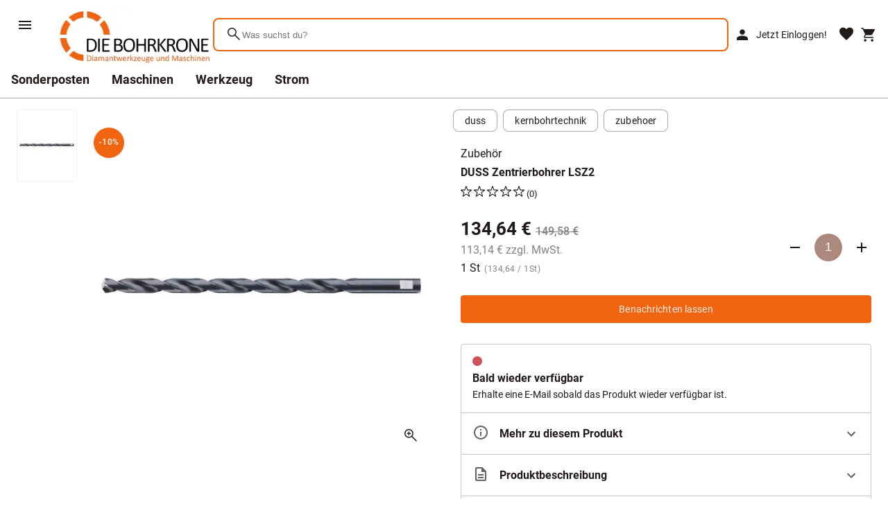

--- FILE ---
content_type: text/html; charset=utf-8
request_url: https://www.die-bohrkrone.de/produkt/duss-zentrierbohrer-lsz2/DU000037
body_size: 14182
content:
<!DOCTYPE html>


<html lang="de" class="wkd-app">
<head>
  <meta name="viewport" content="width=device-width, initial-scale=1, maximum-scale=5">
<meta http-equiv="content-type" content="text/html; UTF-8">
<meta name="format-detection" content="telefone=no">
<meta http-equiv="X-UA-Compatible" content="IE=Edge">

<meta content="Ni1TmmmUTpSV8N8UkjydFDDgXm6m0HmsIjEr6_hABrg" name="google-site-verification"/>

<link rel="preconnect" href="//k.wunderkopf.io">
<link href="https://k.die-bohrkrone.de/" rel="preconnect">

<link href="https://k.die-bohrkrone.de/s/favicon/fav.ico" rel="shortcut icon">












<style>
*, *::before, *::after {box-sizing: border-box;}
html, body, div, span, applet, object, iframe,h1, h2, h3, h4, h5, h6, p, blockquote, pre,
a, abbr, acronym, address, big, cite, code, del, dfn, em, img, ins, kbd, q, s, samp,
small, strike, strong, sub, sup, tt, var, b, u, i, center,
dl, dt, dd, ol, ul, li, fieldset, form, label, legend, table, caption, tbody, tfoot, thead, tr, th, td,
article, aside, canvas, details, embed, figure, figcaption, footer, header, hgroup, 
menu, nav, output, ruby, section, summary, time, mark, audio, video {
	margin: 0;
	padding: 0;
	border: 0;
	font-size: 100%;
	font: inherit;
	vertical-align: baseline;
}
article, aside, details, figcaption, figure, footer, header, hgroup, menu, nav, section {display: block;}
ol, ul {list-style: none;}
body {line-height: 1}
table { border-collapse: collapse; border-spacing: 0;}
strong{font-weight:800;}
input:-webkit-autofill,input:-webkit-autofill:hover,input:-webkit-autofill:focus, input:-webkit-autofill:active  {
    -webkit-box-shadow: 0 0 0 30px white inset !important;
}
:focus{outline: none;}
.d-flex {display: flex;}
.d-block {display: block;}
.d-none {display: none;}
.center{text-align: center;}
.right {text-align: right;}
.left {text-align: left;}
.w100{width: 100%;}
.unselectable {
	-moz-user-select: none;
	-webkit-user-select: none;
	-ms-user-select: none;
	user-select: none;
	-webkit-user-drag: none;
	user-drag: none;
	pointer-events: none;
}

@media (min-width: 576px) {
  .d-sm-none {
    display: none !important;
  }
  .d-sm-inline {
    display: inline !important;
  }
  .d-sm-inline-block {
    display: inline-block !important;
  }
  .d-sm-block {
    display: block !important;
  }
  .d-sm-table {
    display: table !important;
  }
  .d-sm-table-row {
    display: table-row !important;
  }
  .d-sm-table-cell {
    display: table-cell !important;
  }
  .d-sm-flex {
    display: -webkit-box !important;
    display: -ms-flexbox !important;
    display: flex !important;
  }
  .d-sm-inline-flex {
    display: -webkit-inline-box !important;
    display: -ms-inline-flexbox !important;
    display: inline-flex !important;
  }
}

@media (min-width: 768px) {
  .d-md-none {
    display: none !important;
  }
  .d-md-inline {
    display: inline !important;
  }
  .d-md-inline-block {
    display: inline-block !important;
  }
  .d-md-block {
    display: block !important;
  }
  .d-md-table {
    display: table !important;
  }
  .d-md-table-row {
    display: table-row !important;
  }
  .d-md-table-cell {
    display: table-cell !important;
  }
  .d-md-flex {
    display: -webkit-box !important;
    display: -ms-flexbox !important;
    display: flex !important;
  }
  .d-md-inline-flex {
    display: -webkit-inline-box !important;
    display: -ms-inline-flexbox !important;
    display: inline-flex !important;
  }
}

@media (min-width: 992px) {
  .d-lg-none {
    display: none !important;
  }
  .d-lg-inline {
    display: inline !important;
  }
  .d-lg-inline-block {
    display: inline-block !important;
  }
  .d-lg-block {
    display: block !important;
  }
  .d-lg-table {
    display: table !important;
  }
  .d-lg-table-row {
    display: table-row !important;
  }
  .d-lg-table-cell {
    display: table-cell !important;
  }
  .d-lg-flex {
    display: -webkit-box !important;
    display: -ms-flexbox !important;
    display: flex !important;
  }
  .d-lg-inline-flex {
    display: -webkit-inline-box !important;
    display: -ms-inline-flexbox !important;
    display: inline-flex !important;
  }
}

@media (min-width: 1200px) {
  .d-xl-none {
    display: none !important;
  }
  .d-xl-inline {
    display: inline !important;
  }
  .d-xl-inline-block {
    display: inline-block !important;
  }
  .d-xl-block {
    display: block !important;
  }
  .d-xl-table {
    display: table !important;
  }
  .d-xl-table-row {
    display: table-row !important;
  }
  .d-xl-table-cell {
    display: table-cell !important;
  }
  .d-xl-flex {
    display: -webkit-box !important;
    display: -ms-flexbox !important;
    display: flex !important;
  }
  .d-xl-inline-flex {
    display: -webkit-inline-box !important;
    display: -ms-inline-flexbox !important;
    display: inline-flex !important;
  }
}
.justify-content-center{
	justify-content:center !important;
}
a, button {
  color: var(--wkd-sys-color-on-surface);
  cursor: pointer;
  text-decoration: none;
  font-family: inherit;
}
</style>
<link rel="stylesheet" href="https://k.wunderkopf.io/s/libs/wkd-2.2.21.css">
<link rel="stylesheet" href="https://k.wunderkopf.io/s/fonts/wkd-icons-v1.css">

<link rel="stylesheet" href="https://k.wunderkopf.io/s/fonts/roboto.css">
<link rel="stylesheet" href="https://k.wunderkopf.io/s/fonts/roboto-mono.css">


<script src="https://k.wunderkopf.io/s/libs/wkd-2.2.21.js"></script>
<script src="https://k.wunderkopf.io/s/libs/iban.js"></script>
<script src="https://k.wunderkopf.io/s/libs/libphonenumber-max-v1.js"></script>

<script src="https://k.wunderkopf.io/s/libs/wkutil-1.0.14.js"></script>
<script src="https://k.wunderkopf.io/s/libs/wkapi-1.0.17.js"></script>



<link href="https://k.die-bohrkrone.de/s/v3/shop.vendors.2af8.css" rel="stylesheet"/>
<link href="https://k.die-bohrkrone.de/s/v3/shop.main.baf5.css" rel="stylesheet"/>
  <meta name="robots" content="INDEX,FOLLOW"/>
  <meta content="DUSS Zentrierbohrer LSZ2 1 St" name="description"/>
  <title>DUSS Zentrierbohrer LSZ2 1 St</title>
  <link href="https://www.die-bohrkrone.de/produkt/duss-zentrierbohrer-lsz2/DU000037" rel="canonical">
  
    <script type="application/ld+json">
      {"offers":{"availability":"https://schema.org/OutOfStock","shippingDetails":{"shippingRate":{"@type":"MonetaryAmount","currency":"EUR","value":11.9},"deliveryTime":{"handlingTime":{"minValue":0,"@type":"QuantitativeValue","maxValue":1,"unitCode":"DAY"},"@type":"ShippingDeliveryTime","transitTime":{"minValue":2,"@type":"QuantitativeValue","maxValue":4,"unitCode":"DAY"}},"@type":"OfferShippingDetails","shippingDestination":{"addressCountry":"DE","@type":"DefinedRegion"}},"priceSpecification":{"@type":"UnitPriceSpecification","price":134.64,"priceCurrency":"EUR"},"@type":"Offer","url":"https://www.die-bohrkrone.de/produkt/duss-zentrierbohrer-lsz2/DU000037","itemCondition":"https://schema.org/NewCondition"},"image":["https://k.die-bohrkrone.de/product_images/l/a314714a-87a4-47bb-9ebd-9fa6548d43f2.jpg"],"@type":"Product","name":"DUSS Zentrierbohrer LSZ2 1 St","description":"DUSS Zentrierbohrer LSZ2","sku":"DU000037","@context":"https://schema.org/","brand":{"name":"DUSS","@type":"Brand"}}
    </script>
  
    </head>
<body class="wkd-app__body wkd-typography">

<header class="shop-header">
  <nav class="shop-header__primary-row">
    <section class="shop-header__brand">
      <a aria-label="Zur Startseite" href="/index">
        <picture>
	<source media="(max-width:736px)" srcset="https://k.die-bohrkrone.de/s/logo/small.webp" type="image/webp">
	<source media="(max-width:736px)" srcset="https://k.die-bohrkrone.de/s/logo/small.jpg" type="image/jpg">
	<source media="(min-width:737px)" srcset="https://k.die-bohrkrone.de/s/logo/large.webp" type="image/webp">
	<source media="(min-width:737px)" srcset="https://k.die-bohrkrone.de/s/logo/large.jpg" type="image/jpg">
	<img src="https://k.die-bohrkrone.de/s/logo/small.jpg" alt="Die Bohrkrone" title="Die Bohrkrone"> <br>
</picture>
      </a>
    </section>
    <section class="shop-header__search">
      <form action="/suche" class="shop-header__search-form">
        <button type="submit" class="shop-header__search-button">
          <span class="wkd-icons">search</span>
        </button>
        <label class="shop-header__search-label">
          <input autocomplete="off" name="query" type="search" placeholder="Was suchst du?" required="">
        </label>
      </form>
      <aside class="shop-header__search-suggestions">
        <ul class="shop-header__search-suggestion-list"></ul>
      </aside>
      <aside class="shop-header__search-scrim"></aside>
    </section>
    <section class="shop-header__nav-icons">
      <button data-wkd-ripple-is-unbounded="" aria-label="Suche" data-wkd-auto-init="WkdRipple" id="shop-header-mobile__search-button" type="button" class="wkd-icon-button shop-header-mobile-only">
        <span class="wkd-icons">search</span>
      </button>
      <a data-wkd-ripple-is-unbounded="" aria-label="Mein Account" data-wkd-auto-init="WkdRipple" href="/login" class="wkd-icon-button shop-header-mobile-and-tablet-only">
        <span class="wkd-icons">person</span>
      </a>
      <a data-wkd-auto-init="WkdRipple" href="/login" class="wkd-button wkd-button--text shop-header-desktop-only">
        <span class="wkd-button__ripple"></span>
        <span class="wkd-button__icon"><span class="wkd-icons">person</span></span>
        <span class="wkd-button__label">Jetzt Einloggen!</span>
      </a>
      <a data-wkd-ripple-is-unbounded="" aria-label="Merkliste" data-wkd-auto-init="WkdRipple" href="/login" class="shop-header__nav-icon--wish">
        <span class="wkd-icons">favorite</span>
      </a>
      <div class="wkd-menu-surface--anchor">
  <button aria-label="Sprachauswahl" class="shop-header__nav-icon--i18n shop-header-lang-menu__button-mobile">
    <img alt="de" src="https://k.wunderkopf.io/s/flags/4x3/de.svg" style="height: 24px; border-radius: 4px;">
  </button>
  <aside class="shop-header-lang-menu__root-mobile"></aside>
</div>
      <a data-wkd-ripple-is-unbounded="" aria-label="Warenkorb" data-wkd-auto-init="WkdRipple" href="/warenkorb" class="wkd-icon-button">
        <span class="wkd-icons">shopping_cart</span>
      </a>
    </section>
  </nav>
  <nav class="shop-header__secondary-row">
    <a href="/thema/sonderposten" class="shop-header__secondary-nav-item">Sonderposten</a>
<a href="/thema/maschinen" class="shop-header__secondary-nav-item">Maschinen</a>
<a href="/thema/werkzeug" class="shop-header__secondary-nav-item">Werkzeug</a>
<a href="/thema/strom" class="shop-header__secondary-nav-item">Strom</a>
  </nav>
  <div class="shop-header__menu-icon">
    <button data-wkd-ripple-is-unbounded="" aria-label="Menü" data-wkd-auto-init="WkdRipple" class="wkd-icon-button shop-header-nav-action">
      <svg viewBox="0 0 24 24" focusable="false">
        <path d="M3 18h18v-2H3v2zm0-5h18v-2H3v2zm0-7v2h18V6H3z"></path>
      </svg>
    </button>
    <span role="button" class="shop-header__menu-label wkd-typography--label-large shop-header-nav-action">Menü</span>
  </div>
</header>
<aside id="shop-menu" class="wkd-drawer wkd-drawer--modal shop-menu--level-1">
  <div class="wkd-drawer__header">
    <picture>
	<source media="(max-width:736px)" srcset="https://k.die-bohrkrone.de/s/logo/small.webp" type="image/webp">
	<source media="(max-width:736px)" srcset="https://k.die-bohrkrone.de/s/logo/small.jpg" type="image/jpg">
	<source media="(min-width:737px)" srcset="https://k.die-bohrkrone.de/s/logo/large.webp" type="image/webp">
	<source media="(min-width:737px)" srcset="https://k.die-bohrkrone.de/s/logo/large.jpg" type="image/jpg">
	<img src="https://k.die-bohrkrone.de/s/logo/small.jpg" alt="Die Bohrkrone" style="height: 60px; margin-bottom: 16px; padding: 4px;" title="Die Bohrkrone">
</picture>
  </div>
  <nav class="wkd-drawer__content">
    <article class="shop-menu-level shop-menu-level--level-1">
      <ul class="shop-menu-list">
        
          
            <li class="shop-menu-list-item">
              
              <button data-href="/thema/sonderposten" data-menu-init="true" data-context="sonderposten">
                <span>Sonderposten</span>
                <span class="wkd-icons">arrow_forward_ios</span>
              </button>
            </li><li class="shop-menu-list-item">
              
              <button data-href="/thema/maschinen" data-menu-init="true" data-context="maschinen">
                <span>Maschinen</span>
                <span class="wkd-icons">arrow_forward_ios</span>
              </button>
            </li><li class="shop-menu-list-item">
              
              <button data-href="/thema/maschinen-gebraucht" data-menu-init="true" data-context="maschinengebraucht">
                <span>Maschinen gebraucht</span>
                <span class="wkd-icons">arrow_forward_ios</span>
              </button>
            </li><li class="shop-menu-list-item">
              
              <button data-href="/thema/werkzeug" data-menu-init="true" data-context="werkzeug">
                <span>Werkzeug</span>
                <span class="wkd-icons">arrow_forward_ios</span>
              </button>
            </li><li class="shop-menu-list-item">
              
              <button data-href="/thema/strom" data-menu-init="true" data-context="strom">
                <span>Strom</span>
                <span class="wkd-icons">arrow_forward_ios</span>
              </button>
            </li>
          
        
        <li class="shop-menu-list-divider"></li>
        <li class="shop-menu-list-item">
          <a href="/marken">
            <span>Marken</span>
          </a>
        </li>
        <li class="shop-menu-list-item">
          <a href="/thema/sale">
            <span>Sale</span>
          </a>
        </li>
        <li class="shop-menu-list-divider"></li>
        <li class="shop-menu-list-item shop-menu-list-item--secondary">
          <a href="/hilfe">
            <span>Hilfe</span>
          </a>
        </li>
        <li class="shop-menu-list-item shop-menu-list-item--secondary">
          <a href="/hilfe/versandkosten">
            <span>Versandkosten</span>
          </a>
        </li>
        <li class="shop-menu-list-item shop-menu-list-item--secondary">
          <a href="/datenschutz">
            <span>Datenschutz</span>
          </a>
        </li>
        <li class="shop-menu-list-item shop-menu-list-item--secondary">
          <a href="/agb">
            <span>AGB</span>
          </a>
        </li>
        <li class="shop-menu-list-item shop-menu-list-item--secondary">
          <a href="/impressum">
            <span>Impressum</span>
          </a>
        </li>
      </ul>
    </article>
    <article class="shop-menu-level shop-menu-level--level-2"></article>
    <article class="shop-menu-level shop-menu-level--level-3"></article>
  </nav>
</aside>
<aside class="wkd-drawer-scrim"></aside>
<script setup="" lang="ts">
</script>
<aside class="shop-header-spacer"></aside>
<div id="shop-mobile-search" class="wkd-dialog wkd-dialog--fullscreen">
<div class="wkd-dialog__container">
  <div role="dialog" aria-describedby="shop-mobile-search__content" aria-modal="true" class="wkd-dialog__surface">
    <header class="wkd-top-app-bar wkd-top-app-bar--fixed">
      <nav class="wkd-top-app-bar__row">
        <section class="wkd-top-app-bar__section wkd-top-app-bar__section--align-start">
          <button aria-label="" class="wkd-top-app-bar__navigation-icon wkd-icon-button">
            <svg xmlns="http://www.w3.org/2000/svg" viewBox="0 0 24 24" width="24px" fill="1a1a1a" height="24px"><path d="M0 0h24v24H0z" fill="none"/><path d="M20 11H7.83l5.59-5.59L12 4l-8 8 8 8 1.41-1.41L7.83 13H20v-2z"/></svg>
          </button>
          <form action="/suche" class="shop-mobile-search__form">
            <label class="shop-mobile-search__form-label">
              <input autocomplete="off" name="query" placeholder="" type="text" class="shop-mobile-search__form-input" required="">
            </label>
            <button data-wkd-ripple-is-unbounded="" data-wkd-auto-init="WkdRipple" type="button" class="wkd-icon-button shop-mobile-search__form-clear">
              <svg xmlns="http://www.w3.org/2000/svg" viewBox="0 0 24 24" width="24px" fill="#5f6368" height="24px"><path d="M0 0h24v24H0V0z" fill="none"/><path d="M19 6.41L17.59 5 12 10.59 6.41 5 5 6.41 10.59 12 5 17.59 6.41 19 12 13.41 17.59 19 19 17.59 13.41 12 19 6.41z"/></svg>
            </button>
          </form>
        </section>
      </nav>
    </header>
    <main id="shop-mobile-search__content" class="wkd-dialog__content">
      <ul class="shop-mobile-search__suggestions">
      </ul>
    </main>
  </div>
</div>
</div>
<div style="overflow: visible" id="wkd-app__content" class="wkd-app__content">
  <main id="app" class="shop-product">
    
    
    <section class="shop-product-main">
      <div class="shop-product-main__mobile-tags">
        <div class="wkd-chip-set">
  <a href="/marke/duss" class="wkd-chip wkd-chip--suggestion">
    <span class="wkd-chip__ripple"></span>
    <span class="wkd-chip__text">duss</span>
  </a><a href="/tag/kernbohrtechnik" class="wkd-chip wkd-chip--suggestion">
    <span class="wkd-chip__ripple"></span>
    <span class="wkd-chip__text">kernbohrtechnik</span>
  </a><a href="/thema/zubehoer" class="wkd-chip wkd-chip--suggestion">
    <span class="wkd-chip__ripple"></span>
    <span class="wkd-chip__text">zubehoer</span>
  </a>
</div>
      </div>
      <div class="shop-product-image-gallery">
<div class="shop-product-image-gallery__container">
  <div class="shop-product-image-gallery__previews">
    <div class="shop-product-image-gallery__previews-scroller">
      <div class="shop-product-image-gallery__previews-scroller-content">
        <div class="shop-product-image-gallery__previews-scroller-area">
          <ul class="shop-product-image-gallery__previews-scroller-list">
            
              <li class="shop-product-image-gallery-preview">
                <div class="shop-product-image-gallery-preview__container">
                  <div class="shop-product-image-gallery-preview__scrim"></div>
                  <button class="shop-product-image-gallery-preview__button">
                    <div class="shop-product-image-gallery-preview__adjuster1">
                      <div class="shop-product-image-gallery-preview__adjuster2">
                        <picture>
                          
                          
                          <img alt="DUSS Zentrierbohrer LSZ2" src="https://k.die-bohrkrone.de/product_images/s/a314714a-87a4-47bb-9ebd-9fa6548d43f2.jpg" class="shop-product-image-gallery-preview__image"/>
                        </picture>
                        
                      </div>
                    </div>
                  </button>
                </div>
              </li>
            
          </ul>
        </div>
      </div>
    </div>
  </div>
  <div class="shop-product-image-gallery__main">
    <ul class="shop-product-image-gallery__list">
      
        <li data-media-type="image" data-media-id="a314714a-87a4-47bb-9ebd-9fa6548d43f2" data-base-uri="https://k.die-bohrkrone.de/product_images/" class="shop-product-image-gallery__list-item">
          <div class="shop-product-image-gallery__adjuster1">
            <div class="shop-product-image-gallery__adjuster2">
              <picture>
                
                
                <img data-zoom="false" alt="DUSS Zentrierbohrer LSZ2" data-large-src="" src="https://k.die-bohrkrone.de/product_images/l/a314714a-87a4-47bb-9ebd-9fa6548d43f2.jpg" class="shop-product-image-gallery__image">
              </picture>
            </div>
          </div>
        </li>
      
    </ul>
    <div class="shop-product-image-gallery__indicator-container">
      
        <div>
          <div class="shop-product-image-gallery__indicator">
            <svg width="10" height="10">
              <circle r="5" cx="5" cy="5"></circle>
            </svg>
          </div>
        </div>
      
    </div>
    <div class="shop-product-image-gallery__floating-sale-container">
      <div class="shop-product-image-gallery__floating-sale">-10%</div>
    </div>
    
    <div class="shop-product-image-gallery__zoom-container">
      <button data-wkd-ripple-is-unbounded="" aria-label="" data-wkd-auto-init="WkdRipple" class="wkd-icon-button"><span class="wkd-icons">zoom_in</span></button>
    </div>
  </div>
</div>
</div>
      <div class="shop-product-main-details">

  <div class="shop-product-main-details__desktop-tags">
    <div class="wkd-chip-set">
  <a href="/marke/duss" class="wkd-chip wkd-chip--suggestion">
    <span class="wkd-chip__ripple"></span>
    <span class="wkd-chip__text">duss</span>
  </a><a href="/tag/kernbohrtechnik" class="wkd-chip wkd-chip--suggestion">
    <span class="wkd-chip__ripple"></span>
    <span class="wkd-chip__text">kernbohrtechnik</span>
  </a><a href="/thema/zubehoer" class="wkd-chip wkd-chip--suggestion">
    <span class="wkd-chip__ripple"></span>
    <span class="wkd-chip__text">zubehoer</span>
  </a>
</div>
  </div>

  <div class="shop-product-main-details__header">
    <h3 class="shop-product-main-details__productgroup">Zubehör</h3>
    <h1 class="shop-product-main-details__title">DUSS Zentrierbohrer LSZ2</h1>
  </div>

  <div class="shop-product-main-details__rating">
    
<button class="shop-product-main-details__rating-button">
<svg viewBox="0 0 15 14.3" x="0px" width="16px" y="0px" style="enable-background:new 0 0 15 14.3;" height="16px">
  <path d="M7.7,0.6l1.5,4.6c0,0.1,0.1,0.2,0.2,0.2h4.9c0.2,0,0.3,0.3,0.1,0.4l-3.9,2.9c-0.1,0.1-0.1,0.2-0.1,0.3l1.5,4.6 c0.1,0.2-0.2,0.3-0.3,0.2l-3-2.2c-0.5-0.3-0.9-0.6-1-0.6s-0.7,0.3-1.2,0.6l-3,2.2c-0.2,0.1-0.4,0-0.3-0.2l1.5-4.6 c0-0.1,0-0.2-0.1-0.3L0.6,5.8C0.4,5.7,0.5,5.4,0.7,5.4h4.8c0.1,0,0.2-0.1,0.3-0.2l1.5-4.6C7.4,0.5,7.6,0.5,7.7,0.6z" fill="none" stroke="#1A1A1A" stroke-linecap="round" stroke-miterlimit="10"/>
</svg>
<svg viewBox="0 0 15 14.3" x="0px" width="16px" y="0px" style="enable-background:new 0 0 15 14.3;" height="16px">
  <path d="M7.7,0.6l1.5,4.6c0,0.1,0.1,0.2,0.2,0.2h4.9c0.2,0,0.3,0.3,0.1,0.4l-3.9,2.9c-0.1,0.1-0.1,0.2-0.1,0.3l1.5,4.6 c0.1,0.2-0.2,0.3-0.3,0.2l-3-2.2c-0.5-0.3-0.9-0.6-1-0.6s-0.7,0.3-1.2,0.6l-3,2.2c-0.2,0.1-0.4,0-0.3-0.2l1.5-4.6 c0-0.1,0-0.2-0.1-0.3L0.6,5.8C0.4,5.7,0.5,5.4,0.7,5.4h4.8c0.1,0,0.2-0.1,0.3-0.2l1.5-4.6C7.4,0.5,7.6,0.5,7.7,0.6z" fill="none" stroke="#1A1A1A" stroke-linecap="round" stroke-miterlimit="10"/>
</svg>
<svg viewBox="0 0 15 14.3" x="0px" width="16px" y="0px" style="enable-background:new 0 0 15 14.3;" height="16px">
  <path d="M7.7,0.6l1.5,4.6c0,0.1,0.1,0.2,0.2,0.2h4.9c0.2,0,0.3,0.3,0.1,0.4l-3.9,2.9c-0.1,0.1-0.1,0.2-0.1,0.3l1.5,4.6 c0.1,0.2-0.2,0.3-0.3,0.2l-3-2.2c-0.5-0.3-0.9-0.6-1-0.6s-0.7,0.3-1.2,0.6l-3,2.2c-0.2,0.1-0.4,0-0.3-0.2l1.5-4.6 c0-0.1,0-0.2-0.1-0.3L0.6,5.8C0.4,5.7,0.5,5.4,0.7,5.4h4.8c0.1,0,0.2-0.1,0.3-0.2l1.5-4.6C7.4,0.5,7.6,0.5,7.7,0.6z" fill="none" stroke="#1A1A1A" stroke-linecap="round" stroke-miterlimit="10"/>
</svg>
<svg viewBox="0 0 15 14.3" x="0px" width="16px" y="0px" style="enable-background:new 0 0 15 14.3;" height="16px">
  <path d="M7.7,0.6l1.5,4.6c0,0.1,0.1,0.2,0.2,0.2h4.9c0.2,0,0.3,0.3,0.1,0.4l-3.9,2.9c-0.1,0.1-0.1,0.2-0.1,0.3l1.5,4.6 c0.1,0.2-0.2,0.3-0.3,0.2l-3-2.2c-0.5-0.3-0.9-0.6-1-0.6s-0.7,0.3-1.2,0.6l-3,2.2c-0.2,0.1-0.4,0-0.3-0.2l1.5-4.6 c0-0.1,0-0.2-0.1-0.3L0.6,5.8C0.4,5.7,0.5,5.4,0.7,5.4h4.8c0.1,0,0.2-0.1,0.3-0.2l1.5-4.6C7.4,0.5,7.6,0.5,7.7,0.6z" fill="none" stroke="#1A1A1A" stroke-linecap="round" stroke-miterlimit="10"/>
</svg>
<svg viewBox="0 0 15 14.3" x="0px" width="16px" y="0px" style="enable-background:new 0 0 15 14.3;" height="16px">
  <path d="M7.7,0.6l1.5,4.6c0,0.1,0.1,0.2,0.2,0.2h4.9c0.2,0,0.3,0.3,0.1,0.4l-3.9,2.9c-0.1,0.1-0.1,0.2-0.1,0.3l1.5,4.6 c0.1,0.2-0.2,0.3-0.3,0.2l-3-2.2c-0.5-0.3-0.9-0.6-1-0.6s-0.7,0.3-1.2,0.6l-3,2.2c-0.2,0.1-0.4,0-0.3-0.2l1.5-4.6 c0-0.1,0-0.2-0.1-0.3L0.6,5.8C0.4,5.7,0.5,5.4,0.7,5.4h4.8c0.1,0,0.2-0.1,0.3-0.2l1.5-4.6C7.4,0.5,7.6,0.5,7.7,0.6z" fill="none" stroke="#1A1A1A" stroke-linecap="round" stroke-miterlimit="10"/>
</svg>
<span class="shop-product-main-details__rating-counter">(0)</span>
</button>
  </div>

  

    










<div class="shop-product-main-selector shop-product-main-selector--default">
  <div class="shop-product-main-selector__price-and-quantity">
<div class="shop-product-main-selector__price-wrapper">
  <div class="shop-product-main-selector__price-primary">
    <h2 class="shop-product-main-selector__price-current">134,64&nbsp;&euro;</h2>
    <h3 class="shop-product-main-selector__price-strike-through">149,58 €</h3>
  </div>
  
  
  <div class="shop-product-main-selector__price-secondary">
    <span class="shop-product-main-selector__price-netto">113,14&nbsp;&euro; zzgl. MwSt.</span>
  </div>
  <div class="shop-product-main-selector__price-tertiary">
    <h4 class="shop-product-main-selector__amount">1 St</h4><span class="wkd-typography--body-small shop-product-main-selector__base-price">(134,64 / 1St)</span>
  </div>
</div>
<div class="shop-product-main-selector__quantity">
  <button data-wkd-ripple-is-unbounded="" aria-label="Anzahl verringern" data-wkd-auto-init="WkdRipple" type="button" class="wkd-icon-button shop-product-main-selector__quantity-decrease">
    <svg xmlns="http://www.w3.org/2000/svg" viewBox="0 0 24 24" width="18px" fill="#1a1a1a" height="18px"><path d="M0 0h24v24H0z" fill="none"/><path d="M19 13H5v-2h14v2z"/></svg>
  </button>
  <select aria-label="Anzahl" id="shop-product-main-selector__quantity-select" class="shop-product-main-selector__quantity-select">
    <option value="1">1</option>
<option value="2">2</option>
<option value="3">3</option>
<option value="4">4</option>
<option value="5">5</option>
<option value="6">6</option>
<option value="7">7</option>
<option value="8">8</option>
<option value="9">9</option>
<option value="10">10</option>
<option value="11">11</option>
<option value="12">12</option>
<option value="13">13</option>
<option value="14">14</option>
<option value="15">15</option>
<option value="16">16</option>
<option value="17">17</option>
<option value="18">18</option>
<option value="19">19</option>
<option value="20">20</option>
<option value="21">21</option>
<option value="22">22</option>
<option value="23">23</option>
<option value="24">24</option>

  </select>
  <button data-wkd-ripple-is-unbounded="" aria-label="Anzahl erhöhen" data-wkd-auto-init="WkdRipple" type="button" class="wkd-icon-button shop-product-main-selector__quantity-raise">
    <svg xmlns="http://www.w3.org/2000/svg" viewBox="0 0 24 24" width="18px" fill="#1a1a1a" height="18px"><path d="M0 0h24v24H0z" fill="none"/><path d="M19 13h-6v6h-2v-6H5v-2h6V5h2v6h6v2z"/></svg>
  </button>
</div>
</div>
</div>
    <div class="shop-product-main-staffel-container">

</div>

    
    <div class="shop-product-price-advantage_container">
      
    </div>

    <div class="shop-product-main-details__primary-action shop-product-main-details__primary-action--not-available">
      <button data-wkd-auto-init="WkdRipple" type="submit" class="wkd-button wkd-button--filled">
        <span class="wkd-button__ripple"></span>
        <span class="wkd-button__label">Benachrichten lassen</span>
      </button>
    </div>
    
  
  


  <div class="shop-product-main-info">


<article class="shop-product-main-info__topic shop-product-main-info__topic--not-available">
  <div class="shop-product-main-info__icon">
    <svg width="14" height="14">
      <circle r="7" cx="7" cy="7" fill="#cf535a"/>
    </svg>
  </div>
  <div class="shop-product-main-info__text">
    <div class="shop-product-main-info__primary-text">Bald wieder verfügbar</div>
    <div class="shop-product-main-info__secondary-text">Erhalte eine E-Mail sobald das Produkt wieder verfügbar ist.</div>
  </div>
</article>

<article aria-expanded="false" class="shop-product-main-info__topic shop-product-main-info__topic--expandable shop-product-main-info__topic--second">
  <div class="shop-product-main-info__header">
    <button aria-label="Eigenschaften ausklappen" data-wkd-auto-init="WkdIconButtonToggle" data-aria-label-off="Eigenschaften ausklappen" id="shop-product-main-info__more-about-toggle" type="button" class="shop-product-main-info__header-toggle" data-aria-label-on="Eigenschaften einklappen">
      <div class="shop-product-main-info__header-leading">
        <svg xmlns="http://www.w3.org/2000/svg" viewBox="0 0 24 24" width="24px" fill="#5f6368" height="24px"><path d="M0 0h24v24H0V0z" fill="none"/><path d="M11 7h2v2h-2zm0 4h2v6h-2zm1-9C6.48 2 2 6.48 2 12s4.48 10 10 10 10-4.48 10-10S17.52 2 12 2zm0 18c-4.41 0-8-3.59-8-8s3.59-8 8-8 8 3.59 8 8-3.59 8-8 8z"/></svg>
      </div>
      <div class="shop-product-main-info__header-title">Mehr zu diesem Produkt</div>
      <div class="shop-product-main-info__header-trailing">
        <svg xmlns="http://www.w3.org/2000/svg" viewBox="0 0 24 24" width="24px" fill="#5f6368" class="wkd-icon-button__icon" height="24px"><path d="M0 0h24v24H0V0z" fill="none"/><path d="M7.41 8.59L12 13.17l4.59-4.58L18 10l-6 6-6-6 1.41-1.41z"/></svg>
        <svg xmlns="http://www.w3.org/2000/svg" viewBox="0 0 24 24" width="24px" fill="#5f6368" class="wkd-icon-button__icon wkd-icon-button__icon--on" height="24px"><path d="M0 0h24v24H0V0z" fill="none"/><path d="M7.41 15.41L12 10.83l4.59 4.58L18 14l-6-6-6 6 1.41 1.41z"/></svg>
      </div>
    </button>
  </div>
  <div class="shop-product-main-info__content">
    <div class="wkd-typography--body-medium">
      <table class="shop-product-main-properties">
        <tr>
          <th style="width:150px;font-weight:600;">Artikelnummer</th>
          <td class="shop-product-main-property__artnr">DU000037</td>
        </tr>
        
        
        
        
        
        <tr>
          <th style="width:150px;font-weight:600;"></th>
          <td class="shop-product-main-property__depth">250 mm</td>
        </tr>
        <tr>
          <th style="width:150px;font-weight:600;">Durchmesser</th>
          <td class="shop-product-main-property__diameter">12 mm</td>
        </tr>
        
      </table>
    </div>
  </div>
</article>

<article aria-expanded="false" class="shop-product-main-info__topic shop-product-main-info__topic--expandable">
  <div class="shop-product-main-info__header">
    <button aria-label="Beschreibung ausklappen" data-wkd-auto-init="WkdIconButtonToggle" data-aria-label-off="Beschreibung ausklappen" id="shop-product-main-info__description-toggle" type="button" class="shop-product-main-info__header-toggle" data-aria-label-on="Beschreibung einklappen">
      <div class="shop-product-main-info__header-leading">
        <svg xmlns="http://www.w3.org/2000/svg" viewBox="0 0 24 24" width="24px" fill="#5f6368" height="24px"><path d="M0 0h24v24H0V0z" fill="none"/><path d="M8 16h8v2H8zm0-4h8v2H8zm6-10H6c-1.1 0-2 .9-2 2v16c0 1.1.89 2 1.99 2H18c1.1 0 2-.9 2-2V8l-6-6zm4 18H6V4h7v5h5v11z"/></svg>
      </div>
      <div class="shop-product-main-info__header-title">Produktbeschreibung</div>
      <div class="shop-product-main-info__header-trailing">
        <svg xmlns="http://www.w3.org/2000/svg" viewBox="0 0 24 24" width="24px" fill="#5f6368" class="wkd-icon-button__icon" height="24px"><path d="M0 0h24v24H0V0z" fill="none"/><path d="M7.41 8.59L12 13.17l4.59-4.58L18 10l-6 6-6-6 1.41-1.41z"/></svg>
        <svg xmlns="http://www.w3.org/2000/svg" viewBox="0 0 24 24" width="24px" fill="#5f6368" class="wkd-icon-button__icon wkd-icon-button__icon--on" height="24px"><path d="M0 0h24v24H0V0z" fill="none"/><path d="M7.41 15.41L12 10.83l4.59 4.58L18 14l-6-6-6 6 1.41 1.41z"/></svg>
      </div>
    </button>
  </div>
  <div class="shop-product-main-info__content">
    <div id="shop-product-main-info__longtext" class="wkd-typography--body-medium"><p><strong>DUSS Zentrierbohrer LSZ2</strong></p>
<ul>
<li>Bohr-Ø 12mm</li>
<li>Gesamtsänge 250mm</li>
</ul>
</div>
    
  </div>
</article>



<article class="shop-product-main-info__topic">
  <div style="display: flex;" class="shop-product-main-info__header">
    <div class="shop-product-main-info__header-leading">
      <svg xmlns="http://www.w3.org/2000/svg" viewBox="0 0 24 24" width="24px" fill="#5f6368" enable-background="new 0 0 24 24" height="24px"><g><rect width="24" fill="none" height="24"/><rect width="24" fill="none" height="24"/></g><g><path d="M17.5,4.5c-1.95,0-4.05,0.4-5.5,1.5c-1.45-1.1-3.55-1.5-5.5-1.5c-1.45,0-2.99,0.22-4.28,0.79C1.49,5.62,1,6.33,1,7.14 l0,11.28c0,1.3,1.22,2.26,2.48,1.94C4.46,20.11,5.5,20,6.5,20c1.56,0,3.22,0.26,4.56,0.92c0.6,0.3,1.28,0.3,1.87,0 c1.34-0.67,3-0.92,4.56-0.92c1,0,2.04,0.11,3.02,0.36c1.26,0.33,2.48-0.63,2.48-1.94l0-11.28c0-0.81-0.49-1.52-1.22-1.85 C20.49,4.72,18.95,4.5,17.5,4.5z M21,17.23c0,0.63-0.58,1.09-1.2,0.98c-0.75-0.14-1.53-0.2-2.3-0.2c-1.7,0-4.15,0.65-5.5,1.5V8 c1.35-0.85,3.8-1.5,5.5-1.5c0.92,0,1.83,0.09,2.7,0.28c0.46,0.1,0.8,0.51,0.8,0.98V17.23z"/><g//><path d="M13.98,11.01c-0.32,0-0.61-0.2-0.71-0.52c-0.13-0.39,0.09-0.82,0.48-0.94c1.54-0.5,3.53-0.66,5.36-0.45 c0.41,0.05,0.71,0.42,0.66,0.83c-0.05,0.41-0.42,0.71-0.83,0.66c-1.62-0.19-3.39-0.04-4.73,0.39 C14.13,10.99,14.05,11.01,13.98,11.01z"/><path d="M13.98,13.67c-0.32,0-0.61-0.2-0.71-0.52c-0.13-0.39,0.09-0.82,0.48-0.94c1.53-0.5,3.53-0.66,5.36-0.45 c0.41,0.05,0.71,0.42,0.66,0.83c-0.05,0.41-0.42,0.71-0.83,0.66c-1.62-0.19-3.39-0.04-4.73,0.39 C14.13,13.66,14.05,13.67,13.98,13.67z"/><path d="M13.98,16.33c-0.32,0-0.61-0.2-0.71-0.52c-0.13-0.39,0.09-0.82,0.48-0.94c1.53-0.5,3.53-0.66,5.36-0.45 c0.41,0.05,0.71,0.42,0.66,0.83c-0.05,0.41-0.42,0.7-0.83,0.66c-1.62-0.19-3.39-0.04-4.73,0.39 C14.13,16.32,14.05,16.33,13.98,16.33z"/></g></svg>
    </div>
    <div class="shop-product-main-info__header-title">Produktsicherheit</div>
  </div>
  <div style="max-height: inherit;" class="shop-product-main-info__content">
    
    
    
    <div style="margin-top: 12px;">
        <span role="button" class="shop-product-main-property__producer">Sicherheitskontakte &amp; Bilder</span>
    </div>
  </div>
</article>







</div>

</div>
    </section>
    <section class="shop-product-reco">
      
  

    </section>
    <aside id="shop-product-reviews-container">
<div data-wkd-auto-init="WkdDialog" class="wkd-dialog wkd-dialog--fullscreen wkd-dialog--desktop-modal shop-product-reviews">
  <div class="wkd-dialog__container">
    <div role="dialog" aria-labelledby="shop-product-reviews__title" aria-describedby="shop-product-reviews__content" aria-modal="true" class="wkd-dialog__surface">
      <header data-wkd-auto-init="WkdTopAppBar" class="wkd-top-app-bar wkd-top-app-bar--fixed">
        <div class="wkd-top-app-bar__row">
          <section class="wkd-top-app-bar__section wkd-top-app-bar__section--align-start">
            <button class="wkd-top-app-bar__navigation-icon wkd-icon-button" aria-label="Zurück zum Produkt">
              <svg xmlns="http://www.w3.org/2000/svg" viewBox="0 0 24 24" width="24px" fill="1a1a1a" height="24px"><path d="M0 0h24v24H0z" fill="none"/><path d="M19 6.41L17.59 5 12 10.59 6.41 5 5 6.41 10.59 12 5 17.59 6.41 19 12 13.41 17.59 19 19 17.59 13.41 12z"/></svg>
            </button>
            <span id="shop-product-reviews__title" class="wkd-top-app-bar__title">Kundenbewertungen</span>
          </section>
        </div>
      </header>
      <div id="shop-product-reviews__content" class="wkd-dialog__content">
        <div class="shop-product-reviews__summary"></div>
        <div class="shop-product-reviews__interaction"></div>
        <div class="shop-product-reviews__list"></div>
      </div>
    </div>
  </div>
  <div class="wkd-dialog__scrim"></div>
</div>
</aside>


  </main>
  <div class="mdl-layout__footer-row footer">
    <div class="mdl-grid mdl-grid--no-spacing-phone center footer-content">

        <div class="mdl-cell mdl-cell--4-col mdl-cell--2-col-tablet mdl-cell--hide-phone section-left">
            <div class="mdl-cell mdl-cell--12-col">
                <div class="drawer"></div>
            </div>
            <div class="mdl-cell mdl-cell--12-col center flex content">
	            <ul class="mdl-mega-footer__link-list">
                    <li>
                        <a href="/datenschutz">Datenschutz</a>
                    </li>
                    <li>
                        <a href="/impressum">Impressum</a>
                    </li>
                    <li>
                        <a href="/agb">AGB</a>
                    </li>
                </ul>
            </div>
        </div>

        <div class="mdl-cell mdl-cell--4-col mdl-cell--3-col-tablet section-middle">
            <div class="mdl-cell mdl-cell--12-col">
                <img src="https://k.die-bohrkrone.de/s/shop/footer/fbs_logo.jpg" alt="Fachverband Betonboren und Sägen - Deutschland E.V." style="max-width:250px;vertical-align: middle;" title="Fachverband Betonboren und Sägen - Deutschland E.V.">
            </div>
            <div class="mdl-cell mdl-cell--12-col center flex content"></div>
            <div class="mdl-cell mdl-cell--12-col mdl-cell--8-col-tablet mdl-cell--hide-phone center freebox">
                <div class="drawer"></div>
            </div>
        </div>

        <div class="mdl-cell mdl-cell--4-col mdl-cell--2-col-tablet section-right">
            <div class="mdl-cell mdl-cell--12-col mdl-cell--4-col-phone">
                <div class="drawer"></div>
            </div>
            <div class="mdl-grid mdl-grid--no-spacing">
                <div class="mdl-cell mdl-cell--12-col mdl-cell--2-col-phone center flex content">
                    <ul class="mdl-mega-footer__link-list">
                        <li>
                            <a param_topic="shipping" href="/hilfe/lieferzeiten">Versandzeit</a>
                        </li>
                        <li>
                            <a param_topic="shipping" href="/hilfe/versandkostn">Versandkosten</a>
                        </li>
                        <li>
                            <a param_topic="service" href="/hilfe/kundenservice">Kontakt</a>
                        </li>
                    </ul>
                </div>
                <div class="mdl-cell mdl-cell--2-col-phone mdl-cell--hide-tablet mdl-cell--hide-desktop center flex content">
	                <ul class="mdl-mega-footer__link-list">
                        <li>
                            <a href="datenschutz">Datenschutz</a>
                        </li>
                        <li>
                            <a href="/impressum">Impressum</a>
                        </li>
                        <li>
                            <a href="/agb">AGB</a>
                        </li>
                    </ul>
                </div>
            </div>
        </div>

        <div class="mdl-cell mdl-cell--12-col center flex">
			<section style="color:#1a1a1a;" class="payment-icons">
				<article>
					<span>Lastschrift</span>
				</article>
                <article>
				    <span>
					    <img src="https://k.die-bohrkrone.de/s/shop/footer/paypal.svg" alt="Paypal Logo" class="payment-icon">
					</span>
				</article>
				<article>
					<span>Rechnung</span>
				</article>
				<article>
					<span>Vorkasse</span>
				</article>
			</section>
        </div>

        <div class="mdl-cell mdl-cell--12-col mdl-cell--8-col-tablet mdl-cell--4-col-phone center flex">
            <ul class="mdl-mega-footer__link-list">
                <li>
                    Copyright &copy; 2019-2025 Die Bohrkrone E.K. Alle Rechte vorbehalten
                </li>
                <li>
                    Preisangaben inkl. MwSt und zzgl. <a style="color: #383838;text-decoration:underline;" href="/hilfe/versandkosten">Versandkosten</a>
                </li>
            </ul>
        </div>
    </div>
</div>
</div>
<aside class="wkd-app__modal-container">
	<div class="wkd-app__dialog-container"></div>
	<div class="wkd-app__snackbar-container"></div>
	<div class="wkd-app__teleports"></div>
</aside>


<script src="https://k.die-bohrkrone.de/s/v3/shop.vendors.2af8dedf975c5ec5a270.js"></script>
<script src="https://k.die-bohrkrone.de/s/v3/shop.main.baf59398bb3eb6b71899.js"></script>

<script>
	wkutil.domReady(() => {
		wkutil.lazyload(Array.from(document.querySelectorAll('.lazyload')), 1200);
	});
</script>

<script async="true" src="https://k.wunderkopf.io/s/libs/ch_hala-1.0.3.js" onload="ch_hala.plant('/api/ch_hala')"></script>

<script>
  wkutil.domReady(() => {
    shop.renderProduct({"listenvk":"149.58","type":"default","hide_in_overview":"n","regulatory_ghs":[],"regulatory_hp_statements":[],"diameter":12,"rating_avg":0.0,"price":"134,64","productgroup":"Zubehör","base_price_amount":"1","links":{"self":"/produkt/duss-zentrierbohrer-lsz2/DU000037"},"text":"DUSS Zentrierbohrer LSZ2","brand":"DUSS","creat":"2022-08-30 10:48:12.0","regulatory_manufacturer_id":"12","images":[{"base_uri":"https://k.die-bohrkrone.de/product_images/","position":100,"id":"a314714a-87a4-47bb-9ebd-9fa6548d43f2","jpg":true,"webp":false,"avif":false,"xl":false}],"meta_title":"DUSS Zentrierbohrer LSZ2","active":"x","rating_counter":0,"not_available":"x","amount_std":"1.00","tags":[{"href":"/marke/duss","tag":"duss"},{"href":"/tag/kernbohrtechnik","tag":"kernbohrtechnik"},{"href":"/thema/zubehoer","tag":"zubehoer"}],"meta_description":"DUSS Zentrierbohrer LSZ2 mit einem  Bohr-Ø 12mm und einer Gesamtsänge 250mm.","medias":[{"base_uri":"https://k.die-bohrkrone.de/product_images/","position":100,"id":"a314714a-87a4-47bb-9ebd-9fa6548d43f2","resource_lifecycle_state":"active","jpg":true,"webp":false,"avif":false,"xl":false,"mp4":false,"media_type":"image","artnr":"DU000037"}],"unit":"St","bottle_deposit_25":"n","product_safety_h_statements":[],"longtext_md_de":"**DUSS Zentrierbohrer LSZ2**\n-   Bohr-Ø 12mm\n-   Gesamtsänge 250mm","price_total":"134,64","longtext":"\u003cp\u003e\u003cstrong\u003eDUSS Zentrierbohrer LSZ2\u003c/strong\u003e\u003c/p\u003e\n\u003cul\u003e\n\u003cli\u003eBohr-Ø 12mm\u003c/li\u003e\n\u003cli\u003eGesamtsänge 250mm\u003c/li\u003e\n\u003c/ul\u003e\n","flags":[],"price_total_netto":"113,14","base_price_unit":"St","ignore_cost_regular_shipping":"n","base_price":"134,64 / 1St","ignore_cost_shipping":"n","amount":"1","_price_vat_rate":"19.0","artnr":"DU000037","product_safety_statements":[],"uvp":"149.58","depth":250,"serial":"Kernbohrtechnik","price_netto":"113,14"})
  });
</script>
</body>
</html>


--- FILE ---
content_type: text/css; charset=utf-8
request_url: https://k.wunderkopf.io/s/libs/wkd-2.2.21.css
body_size: 42967
content:
.wkd-dialog,.wkd-dialog__scrim{position:fixed;top:0;left:0;right:0;bottom:0;align-items:center;justify-content:center;box-sizing:border-box;width:100%;height:100%}.wkd-dialog{display:none;z-index:23;z-index:var(--wkd-dialog-elevation,23)}.wkd-dialog--fullscreen{z-index:7;z-index:var(--wkd-dialog-elevation,7)}.wkd-dialog .wkd-dialog__surface{background-color:#fff;background-color:var(--wkd-sys-color-surface,#fff)}.wkd-dialog .wkd-dialog__scrim{background-color:rgba(0,0,0,.32)}.wkd-dialog .wkd-dialog__title{color:#1a1a1a;color:var(--wkd-sys-color-on-surface,#1a1a1a)}.wkd-dialog .wkd-dialog__content{color:rgba(26,26,26,.6);color:var(--wkd-sys-color-on-surface,rgba(26,26,26,.6))}.wkd-dialog.wkd-dialog--scrollable .wkd-dialog__actions,.wkd-dialog.wkd-dialog--scrollable .wkd-dialog__title{border-color:rgba(26,26,26,.12);border-color:var(--wkd-sys-color-on-surface,rgba(26,26,26,.12))}.wkd-dialog .wkd-dialog__content{padding:16px 24px 24px}.wkd-dialog .wkd-dialog__surface{min-width:280px}@media (max-width:592px){.wkd-dialog .wkd-dialog__surface{max-width:calc(100vw - 32px)}}@media (min-width:592px){.wkd-dialog .wkd-dialog__surface{max-width:560px}}@media (max-width:840px){.wkd-dialog.wkd-dialog--fullscreen .wkd-dialog__surface{max-width:100vw;width:100vw;height:100%;max-height:100%}}@media (min-width:840px){.wkd-dialog.wkd-dialog--fullscreen:not(.wkd-dialog--desktop-modal) .wkd-dialog__surface{max-width:100vw;width:100vw;height:100%;max-height:100%}.wkd-dialog.wkd-dialog--fullscreen.wkd-dialog--desktop-modal .wkd-dialog__surface{max-width:780px;width:780px;border-radius:36px}}.wkd-dialog:not(.wkd-dialog--fullscreen) .wkd-dialog__surface{max-height:calc(100% - 32px);border-radius:24px}.wkd-dialog__scrim{opacity:0;z-index:-1}.wkd-dialog--fullscreen .wkd-dialog__container{-webkit-transform:scale(.5);transform:scale(.5)}.wkd-dialog__container{display:flex;flex-direction:row;align-items:center;justify-content:space-around;box-sizing:border-box;height:100%;-webkit-transform:scale(.8);transform:scale(.8);opacity:0;pointer-events:none}.wkd-dialog.wkd-dialog--fullscreen .wkd-dialog__container{height:100%}.wkd-dialog__surface{position:relative;box-shadow:0 11px 15px -7px rgba(0,0,0,.2),0 24px 38px 3px rgba(0,0,0,.14),0 9px 46px 8px rgba(0,0,0,.12);display:flex;flex-direction:column;flex-grow:0;flex-shrink:0;box-sizing:border-box;max-width:100%;max-height:100%;pointer-events:auto;overflow-y:auto}.wkd-dialog__surface .wkd-dialog-elevation-overlay{width:100%;height:100%;top:0;left:0}.wkd-dialog__title{display:block;line-height:normal;-moz-osx-font-smoothing:grayscale;-webkit-font-smoothing:antialiased;font-family:var(--wkd-sys-typo-headline-small-family);font-size:var(--wkd-sys-typo-headline-small-size);line-height:var(--wkd-sys-typo-headline-small-line-height);letter-spacing:var(--wkd-sys-typo-headline-small-letter-spacing);text-decoration:inherit;text-transform:inherit;position:relative;flex-shrink:0;box-sizing:border-box;margin:0;padding:24px 24px 16px;border-bottom:1px solid transparent}.wkd-dialog--fullscreen .wkd-dialog__title{display:none}.wkd-dialog__content{-moz-osx-font-smoothing:grayscale;-webkit-font-smoothing:antialiased;font-family:var(--wkd-sys-typo-body-medium-family);font-size:var(--wkd-sys-typo-body-medium-size);line-height:var(--wkd-sys-typo-body-medium-line-height);letter-spacing:var(--wkd-sys-typo-body-medium-letter-spacing);text-decoration:inherit;text-transform:inherit;flex-grow:1;box-sizing:border-box;margin:0;overflow:auto;-webkit-overflow-scrolling:touch}.wkd-dialog__content>:first-child{margin-top:0}.wkd-dialog__content>:last-child{margin-bottom:0}.wkd-dialog__title+.wkd-dialog__content{padding-top:0}.wkd-dialog--scrollable .wkd-dialog__title+.wkd-dialog__content{padding-top:16px}.wkd-dialog__content .wkd-list:first-child:last-child{padding:6px 0 0}.wkd-dialog--scrollable .wkd-dialog__content .wkd-list:first-child-last-child{padding:0}.wkd-dialog .wkd-list-item{border-radius:8px}.wkd-dialog--fullscreen .wkd-dialog__content{padding-top:56px}@media (min-width:599px){.wkd-dialog--fullscreen .wkd-dialog__content{padding-top:64px}}@media (min-width:840px){.wkd-dialog--fullscreen.wkd-dialog--desktop-modal .wkd-dialog__content{padding-top:24px}}.wkd-dialog__actions{display:flex;position:relative;flex-shrink:0;flex-wrap:wrap;align-items:center;justify-content:flex-end;box-sizing:border-box;min-height:52px;margin:0;padding:0 24px 24px;border-top:1px solid transparent}.wkd-dialog--stacked .wkd-dialog__actions{flex-direction:column;align-items:flex-end}.wkd-dialog__button{margin-left:8px;margin-right:0;max-width:100%;text-align:right}.wkd-dialog__button:first-child{margin-left:0;margin-right:0}.wkd-dialog--stacked .wkd-dialog__button:not(:first-child){margin-top:12px}.wkd-dialog--closing,.wkd-dialog--open,.wkd-dialog--opening{display:flex}.wkd-dialog--opening .wkd-dialog__scrim{transition:opacity .15s linear}.wkd-dialog--opening .wkd-dialog__container{transition:opacity 75ms linear,-webkit-transform .15s cubic-bezier(0,0,.2,1) 0ms;transition:opacity 75ms linear,transform .15s cubic-bezier(0,0,.2,1) 0ms;transition:opacity 75ms linear,transform .15s cubic-bezier(0,0,.2,1) 0ms,-webkit-transform .15s cubic-bezier(0,0,.2,1) 0ms}.wkd-dialog--closing .wkd-dialog__container,.wkd-dialog--closing .wkd-dialog__scrim{transition:opacity 75ms linear}.wkd-dialog--closing .wkd-dialog__container{-webkit-transform:none;transform:none}.wkd-dialog--open .wkd-dialog__scrim{opacity:1}.wkd-dialog--open .wkd-dialog__container{-webkit-transform:none;transform:none;opacity:1}.wkd-dialog-fullscreen-scroll-lock,.wkd-dialog-fullscreen-scroll-lock .wkd-app__content,.wkd-dialog-scroll-lock,.wkd-dialog-scroll-lock .wkd-app__content{overflow:hidden}.wkd-dialog__icon{margin-top:24px;margin-bottom:16px;text-align:center}.wkd-dialog--fullscreen .wkd-dialog__icon{display:none}.wkd-dialog--with-icon .wkd-dialog__title{text-align:center;padding-top:0}.wkd-app{background-color:#fff;position:relative;min-height:100%}.wkd-app,.wkd-app__body{background-color:var(--wkd-sys-color-surface,#fff)}.wkd-app__body{text-align:left;min-height:100vh;color:var(--wkd-sys-color-on-surface);display:flex;flex-direction:column;opacity:1}.wkd-app__content{flex:auto;overflow:auto;position:relative;flex-direction:column}.wkd-checkbox{--wkd-comp-checkbox-ink-color:var(--wkd-sys-color-on-surface);--wkd-comp-checkbox-checked-border-color:var(--wkd-sys-color-on-surface);--wkd-comp-checkbox-checked-background-color:transparent;--wkd-comp-checkbox-unchecked-border-color:var(--wkd-sys-color-surface-variant);--wkd-comp-checkbox-disabled-border-color:var(--wkd-sys-color-outline-state-disabled);padding:11px;padding:calc(var(--wkd-checkbox-ripple-size, 40px)/2 - 9px);margin:0;margin:calc(var(--wkd-checkbox-ripple-size, 40px)/2 - var(--wkd-checkbox-ripple-size, 40px)/2)}.wkd-checkbox .wkd-checkbox__ripple:after,.wkd-checkbox .wkd-checkbox__ripple:before{background-color:#000;background-color:var(--wkd-ripple-color,#000)}.wkd-checkbox.wkd-ripple-surface--hover .wkd-checkbox__ripple:before,.wkd-checkbox:hover .wkd-checkbox__ripple:before{opacity:.04;opacity:var(--wkd-ripple-hover-opacity,.04)}.wkd-checkbox.wkd-ripple-upgraded--background-focused .wkd-checkbox__ripple:before,.wkd-checkbox:not(.wkd-ripple-upgraded):focus .wkd-checkbox__ripple:before{transition-duration:75ms;opacity:.12;opacity:var(--wkd-ripple-focus-opacity,.12)}.wkd-checkbox:not(.wkd-ripple-upgraded) .wkd-checkbox__ripple:after{transition:opacity .15s linear}.wkd-checkbox:not(.wkd-ripple-upgraded):active .wkd-checkbox__ripple:after{transition-duration:75ms;opacity:.12;opacity:var(--wkd-ripple-press-opacity,.12)}.wkd-checkbox.wkd-ripple-upgraded{--wkd-ripple-fg-opacity:var(--wkd-ripple-press-opacity,0.12)}.wkd-checkbox.wkd-checkbox--selected .wkd-checkbox__ripple:after,.wkd-checkbox.wkd-checkbox--selected .wkd-checkbox__ripple:before{background-color:var(--wkd-ripple-color)}.wkd-checkbox.wkd-checkbox--selected.wkd-ripple-surface--hover .wkd-checkbox__ripple:before,.wkd-checkbox.wkd-checkbox--selected:hover .wkd-checkbox__ripple:before{opacity:.04;opacity:var(--wkd-ripple-hover-opacity,.04)}.wkd-checkbox.wkd-checkbox--selected.wkd-ripple-upgraded--background-focused .wkd-checkbox__ripple:before,.wkd-checkbox.wkd-checkbox--selected:not(.wkd-ripple-upgraded):focus .wkd-checkbox__ripple:before{transition-duration:75ms;opacity:.12;opacity:var(--wkd-ripple-focus-opacity,.12)}.wkd-checkbox.wkd-checkbox--selected:not(.wkd-ripple-upgraded) .wkd-checkbox__ripple:after{transition:opacity .15s linear}.wkd-checkbox.wkd-checkbox--selected:not(.wkd-ripple-upgraded):active .wkd-checkbox__ripple:after{transition-duration:75ms;opacity:.12;opacity:var(--wkd-ripple-press-opacity,.12)}.wkd-checkbox.wkd-checkbox--selected.wkd-ripple-upgraded{--wkd-ripple-fg-opacity:var(--wkd-ripple-press-opacity,0.12)}.wkd-checkbox.wkd-ripple-upgraded--background-focused.wkd-checkbox--selected .wkd-checkbox__ripple:after,.wkd-checkbox.wkd-ripple-upgraded--background-focused.wkd-checkbox--selected .wkd-checkbox__ripple:before{background-color:#018786;background-color:var(--wkd-ripple-color,var(--wkd-theme-secondary,#018786))}.wkd-checkbox .wkd-checkbox__background{top:11px;top:calc(var(--wkd-checkbox-ripple-size, 40px)/2 - 9px);left:11px;left:calc(var(--wkd-checkbox-ripple-size, 40px)/2 - 9px)}.wkd-checkbox .wkd-checkbox__native-control{top:0;top:calc(var(--wkd-checkbox-ripple-size, 40px)/2 - var(--wkd-checkbox-ripple-size, 40px)/2);right:0;right:calc(var(--wkd-checkbox-ripple-size, 40px)/2 - var(--wkd-checkbox-ripple-size, 40px)/2);left:0;left:calc(var(--wkd-checkbox-ripple-size, 40px)/2 - var(--wkd-checkbox-ripple-size, 40px)/2);width:40px;width:var(--wkd-checkbox-ripple-size,40px);height:40px;height:var(--wkd-checkbox-ripple-size,40px)}.wkd-checkbox .wkd-checkbox__native-control:enabled:not(:checked):not(:indeterminate):not([data-indeterminate=true])~.wkd-checkbox__background{border-color:var(--wkd-comp-checkbox-checked-border-color);background-color:transparent}.wkd-checkbox .wkd-checkbox__native-control:enabled:checked~.wkd-checkbox__background,.wkd-checkbox .wkd-checkbox__native-control:enabled:indeterminate~.wkd-checkbox__background,.wkd-checkbox .wkd-checkbox__native-control[data-indeterminate=true]:enabled~.wkd-checkbox__background{background-color:var(--wkd-comp-checkbox-checked-color)}@-webkit-keyframes wkd-checkbox-fade-in-background-8A000000FF01878600000000FF018786{0%{border-color:var(--wkd-comp-checkbox-checked-border-color);background-color:transparent}50%{border-color:var(--wkd-comp-checkbox-checked-border-color);background-color:var(--wkd-comp-checkbox-checked-background-color)}}@keyframes wkd-checkbox-fade-in-background-8A000000FF01878600000000FF018786{0%{border-color:var(--wkd-comp-checkbox-unchecked-border-color);background-color:transparent}50%{border-color:var(--wkd-comp-checkbox-checked-border-color);background-color:var(--wkd-comp-checkbox-checked-background-color)}}@-webkit-keyframes wkd-checkbox-fade-out-background-8A000000FF01878600000000FF018786{0%,80%{border-color:var(--wkd-comp-checkbox-checked-border-color);background-color:var(--wkd-comp-checkbox-checked-background-color)}to{border-color:var(--wkd-comp-checkbox-unchecked-border-color);background-color:transparent}}@keyframes wkd-checkbox-fade-out-background-8A000000FF01878600000000FF018786{0%,80%{border-color:var(--wkd-comp-checkbox-checked-border-color);background-color:var(--wkd-comp-checkbox-checked-background-color)}to{border-color:var(--wkd-comp-checkbox-unchecked-border-color);background-color:transparent}}.wkd-checkbox.wkd-checkbox--anim-unchecked-checked .wkd-checkbox__native-control:enabled~.wkd-checkbox__background,.wkd-checkbox.wkd-checkbox--anim-unchecked-indeterminate .wkd-checkbox__native-control:enabled~.wkd-checkbox__background{-webkit-animation-name:wkd-checkbox-fade-in-background-8A000000FF01878600000000FF018786;animation-name:wkd-checkbox-fade-in-background-8A000000FF01878600000000FF018786}.wkd-checkbox.wkd-checkbox--anim-checked-unchecked .wkd-checkbox__native-control:enabled~.wkd-checkbox__background,.wkd-checkbox.wkd-checkbox--anim-indeterminate-unchecked .wkd-checkbox__native-control:enabled~.wkd-checkbox__background{-webkit-animation-name:wkd-checkbox-fade-out-background-8A000000FF01878600000000FF018786;animation-name:wkd-checkbox-fade-out-background-8A000000FF01878600000000FF018786}.wkd-checkbox .wkd-checkbox__native-control[disabled]:not(:checked):not(:indeterminate):not([data-indeterminate=true])~.wkd-checkbox__background{border-color:var(--wkd-comp-checkbox-disabled-border-color);background-color:transparent}.wkd-checkbox .wkd-checkbox__native-control[data-indeterminate=true][disabled]~.wkd-checkbox__background,.wkd-checkbox .wkd-checkbox__native-control[disabled]:checked~.wkd-checkbox__background,.wkd-checkbox .wkd-checkbox__native-control[disabled]:indeterminate~.wkd-checkbox__background{border-color:transparent;background-color:var(--wkd-comp-checkbox-disabled-border-color)}.wkd-checkbox .wkd-checkbox__native-control:enabled~.wkd-checkbox__background .wkd-checkbox__checkmark{color:var(--wkd-comp-checkbox-ink-color)}.wkd-checkbox .wkd-checkbox__native-control:enabled~.wkd-checkbox__background .wkd-checkbox__mixedmark{border-color:var(--wkd-comp-checkbox-ink-color)}.wkd-checkbox .wkd-checkbox__native-control:disabled~.wkd-checkbox__background .wkd-checkbox__checkmark{color:var(--wkd-comp-checkbox-ink-color)}.wkd-checkbox .wkd-checkbox__native-control:disabled~.wkd-checkbox__background .wkd-checkbox__mixedmark{border-color:var(--wkd-comp-checkbox-ink-color)}@-webkit-keyframes wkd-checkbox-unchecked-checked-checkmark-path{0%,50%{stroke-dashoffset:29.7833385}50%{-webkit-animation-timing-function:cubic-bezier(0,0,.2,1);animation-timing-function:cubic-bezier(0,0,.2,1)}to{stroke-dashoffset:0}}@keyframes wkd-checkbox-unchecked-checked-checkmark-path{0%,50%{stroke-dashoffset:29.7833385}50%{-webkit-animation-timing-function:cubic-bezier(0,0,.2,1);animation-timing-function:cubic-bezier(0,0,.2,1)}to{stroke-dashoffset:0}}@-webkit-keyframes wkd-checkbox-unchecked-indeterminate-mixedmark{0%,68.2%{-webkit-transform:scaleX(0);transform:scaleX(0)}68.2%{-webkit-animation-timing-function:cubic-bezier(0,0,0,1);animation-timing-function:cubic-bezier(0,0,0,1)}to{-webkit-transform:scaleX(1);transform:scaleX(1)}}@keyframes wkd-checkbox-unchecked-indeterminate-mixedmark{0%,68.2%{-webkit-transform:scaleX(0);transform:scaleX(0)}68.2%{-webkit-animation-timing-function:cubic-bezier(0,0,0,1);animation-timing-function:cubic-bezier(0,0,0,1)}to{-webkit-transform:scaleX(1);transform:scaleX(1)}}@-webkit-keyframes wkd-checkbox-checked-unchecked-checkmark-path{0%{-webkit-animation-timing-function:cubic-bezier(.4,0,1,1);animation-timing-function:cubic-bezier(.4,0,1,1);opacity:1;stroke-dashoffset:0}to{opacity:0;stroke-dashoffset:-29.7833385}}@keyframes wkd-checkbox-checked-unchecked-checkmark-path{0%{-webkit-animation-timing-function:cubic-bezier(.4,0,1,1);animation-timing-function:cubic-bezier(.4,0,1,1);opacity:1;stroke-dashoffset:0}to{opacity:0;stroke-dashoffset:-29.7833385}}@-webkit-keyframes wkd-checkbox-checked-indeterminate-checkmark{0%{-webkit-animation-timing-function:cubic-bezier(0,0,.2,1);animation-timing-function:cubic-bezier(0,0,.2,1);-webkit-transform:rotate(0deg);transform:rotate(0deg);opacity:1}to{-webkit-transform:rotate(45deg);transform:rotate(45deg);opacity:0}}@keyframes wkd-checkbox-checked-indeterminate-checkmark{0%{-webkit-animation-timing-function:cubic-bezier(0,0,.2,1);animation-timing-function:cubic-bezier(0,0,.2,1);-webkit-transform:rotate(0deg);transform:rotate(0deg);opacity:1}to{-webkit-transform:rotate(45deg);transform:rotate(45deg);opacity:0}}@-webkit-keyframes wkd-checkbox-indeterminate-checked-checkmark{0%{-webkit-animation-timing-function:cubic-bezier(.14,0,0,1);animation-timing-function:cubic-bezier(.14,0,0,1);-webkit-transform:rotate(45deg);transform:rotate(45deg);opacity:0}to{-webkit-transform:rotate(1turn);transform:rotate(1turn);opacity:1}}@keyframes wkd-checkbox-indeterminate-checked-checkmark{0%{-webkit-animation-timing-function:cubic-bezier(.14,0,0,1);animation-timing-function:cubic-bezier(.14,0,0,1);-webkit-transform:rotate(45deg);transform:rotate(45deg);opacity:0}to{-webkit-transform:rotate(1turn);transform:rotate(1turn);opacity:1}}@-webkit-keyframes wkd-checkbox-checked-indeterminate-mixedmark{0%{-webkit-animation-timing-function:wkd-animation-deceleration-curve-timing-function;animation-timing-function:wkd-animation-deceleration-curve-timing-function;-webkit-transform:rotate(-45deg);transform:rotate(-45deg);opacity:0}to{-webkit-transform:rotate(0deg);transform:rotate(0deg);opacity:1}}@keyframes wkd-checkbox-checked-indeterminate-mixedmark{0%{-webkit-animation-timing-function:wkd-animation-deceleration-curve-timing-function;animation-timing-function:wkd-animation-deceleration-curve-timing-function;-webkit-transform:rotate(-45deg);transform:rotate(-45deg);opacity:0}to{-webkit-transform:rotate(0deg);transform:rotate(0deg);opacity:1}}@-webkit-keyframes wkd-checkbox-indeterminate-checked-mixedmark{0%{-webkit-animation-timing-function:cubic-bezier(.14,0,0,1);animation-timing-function:cubic-bezier(.14,0,0,1);-webkit-transform:rotate(0deg);transform:rotate(0deg);opacity:1}to{-webkit-transform:rotate(315deg);transform:rotate(315deg);opacity:0}}@keyframes wkd-checkbox-indeterminate-checked-mixedmark{0%{-webkit-animation-timing-function:cubic-bezier(.14,0,0,1);animation-timing-function:cubic-bezier(.14,0,0,1);-webkit-transform:rotate(0deg);transform:rotate(0deg);opacity:1}to{-webkit-transform:rotate(315deg);transform:rotate(315deg);opacity:0}}@-webkit-keyframes wkd-checkbox-indeterminate-unchecked-mixedmark{0%{-webkit-animation-timing-function:linear;animation-timing-function:linear;-webkit-transform:scaleX(1);transform:scaleX(1);opacity:1}32.8%,to{-webkit-transform:scaleX(0);transform:scaleX(0);opacity:0}}@keyframes wkd-checkbox-indeterminate-unchecked-mixedmark{0%{-webkit-animation-timing-function:linear;animation-timing-function:linear;-webkit-transform:scaleX(1);transform:scaleX(1);opacity:1}32.8%,to{-webkit-transform:scaleX(0);transform:scaleX(0);opacity:0}}.wkd-checkbox{display:inline-block;position:relative;flex:0 0 18px;box-sizing:content-box;width:18px;height:18px;line-height:0;white-space:nowrap;cursor:pointer;vertical-align:bottom}@media screen and (-ms-high-contrast:active){.wkd-checkbox__native-control[disabled]:not(:checked):not(:indeterminate):not([data-indeterminate=true])~.wkd-checkbox__background{border-color:var(--wkd-comp-checkbox-disabled-border-color);background-color:transparent}.wkd-checkbox__native-control[data-indeterminate=true][disabled]~.wkd-checkbox__background,.wkd-checkbox__native-control[disabled]:checked~.wkd-checkbox__background,.wkd-checkbox__native-control[disabled]:indeterminate~.wkd-checkbox__background{border-color:var(--wkd-comp-checkbox-disabled-border-color)}.wkd-checkbox__native-control:disabled~.wkd-checkbox__background .wkd-checkbox__checkmark{color:var(--wkd-comp-checkbox-ink-color)}.wkd-checkbox__native-control:disabled~.wkd-checkbox__background .wkd-checkbox__mixedmark{border-color:var(--wkd-comp-checkbox-ink-color)}.wkd-checkbox__mixedmark{margin:0 1px}}.wkd-checkbox--disabled{cursor:default;pointer-events:none}.wkd-checkbox__background{display:inline-flex;position:absolute;align-items:center;justify-content:center;box-sizing:border-box;width:18px;height:18px;border:2px solid;border-radius:2px;background-color:transparent;pointer-events:none;will-change:background-color,border-color;transition:background-color 90ms cubic-bezier(.4,0,.6,1) 0ms,border-color 90ms cubic-bezier(.4,0,.6,1) 0ms}.wkd-checkbox__checkmark{position:absolute;top:0;right:0;bottom:0;left:0;width:100%;opacity:0;transition:opacity .18s cubic-bezier(.4,0,.6,1) 0ms}.wkd-checkbox--upgraded .wkd-checkbox__checkmark{opacity:1}.wkd-checkbox__checkmark-path{transition:stroke-dashoffset .18s cubic-bezier(.4,0,.6,1) 0ms;stroke:currentColor;stroke-width:3.12px;stroke-dashoffset:29.7833385;stroke-dasharray:29.7833385}.wkd-checkbox__mixedmark{width:100%;height:0;-webkit-transform:scaleX(0) rotate(0deg);transform:scaleX(0) rotate(0deg);border-width:1px;border-style:solid;opacity:0;transition:opacity 90ms cubic-bezier(.4,0,.6,1) 0ms,-webkit-transform 90ms cubic-bezier(.4,0,.6,1) 0ms;transition:opacity 90ms cubic-bezier(.4,0,.6,1) 0ms,transform 90ms cubic-bezier(.4,0,.6,1) 0ms;transition:opacity 90ms cubic-bezier(.4,0,.6,1) 0ms,transform 90ms cubic-bezier(.4,0,.6,1) 0ms,-webkit-transform 90ms cubic-bezier(.4,0,.6,1) 0ms}.wkd-checkbox--anim-checked-unchecked .wkd-checkbox__background,.wkd-checkbox--anim-indeterminate-unchecked .wkd-checkbox__background,.wkd-checkbox--anim-unchecked-checked .wkd-checkbox__background,.wkd-checkbox--anim-unchecked-indeterminate .wkd-checkbox__background{-webkit-animation-duration:.18s;animation-duration:.18s;-webkit-animation-timing-function:linear;animation-timing-function:linear}.wkd-checkbox--anim-unchecked-checked .wkd-checkbox__checkmark-path{-webkit-animation:wkd-checkbox-unchecked-checked-checkmark-path .18s linear 0s;animation:wkd-checkbox-unchecked-checked-checkmark-path .18s linear 0s;transition:none}.wkd-checkbox--anim-unchecked-indeterminate .wkd-checkbox__mixedmark{-webkit-animation:wkd-checkbox-unchecked-indeterminate-mixedmark 90ms linear 0s;animation:wkd-checkbox-unchecked-indeterminate-mixedmark 90ms linear 0s;transition:none}.wkd-checkbox--anim-checked-unchecked .wkd-checkbox__checkmark-path{-webkit-animation:wkd-checkbox-checked-unchecked-checkmark-path 90ms linear 0s;animation:wkd-checkbox-checked-unchecked-checkmark-path 90ms linear 0s;transition:none}.wkd-checkbox--anim-checked-indeterminate .wkd-checkbox__checkmark{-webkit-animation:wkd-checkbox-checked-indeterminate-checkmark 90ms linear 0s;animation:wkd-checkbox-checked-indeterminate-checkmark 90ms linear 0s;transition:none}.wkd-checkbox--anim-checked-indeterminate .wkd-checkbox__mixedmark{-webkit-animation:wkd-checkbox-checked-indeterminate-mixedmark 90ms linear 0s;animation:wkd-checkbox-checked-indeterminate-mixedmark 90ms linear 0s;transition:none}.wkd-checkbox--anim-indeterminate-checked .wkd-checkbox__checkmark{-webkit-animation:wkd-checkbox-indeterminate-checked-checkmark .5s linear 0s;animation:wkd-checkbox-indeterminate-checked-checkmark .5s linear 0s;transition:none}.wkd-checkbox--anim-indeterminate-checked .wkd-checkbox__mixedmark{-webkit-animation:wkd-checkbox-indeterminate-checked-mixedmark .5s linear 0s;animation:wkd-checkbox-indeterminate-checked-mixedmark .5s linear 0s;transition:none}.wkd-checkbox--anim-indeterminate-unchecked .wkd-checkbox__mixedmark{-webkit-animation:wkd-checkbox-indeterminate-unchecked-mixedmark .3s linear 0s;animation:wkd-checkbox-indeterminate-unchecked-mixedmark .3s linear 0s;transition:none}.wkd-checkbox__native-control:checked~.wkd-checkbox__background,.wkd-checkbox__native-control:indeterminate~.wkd-checkbox__background,.wkd-checkbox__native-control[data-indeterminate=true]~.wkd-checkbox__background{transition:border-color 90ms cubic-bezier(0,0,.2,1) 0ms,background-color 90ms cubic-bezier(0,0,.2,1) 0ms}.wkd-checkbox__native-control:checked~.wkd-checkbox__background .wkd-checkbox__checkmark-path,.wkd-checkbox__native-control:indeterminate~.wkd-checkbox__background .wkd-checkbox__checkmark-path,.wkd-checkbox__native-control[data-indeterminate=true]~.wkd-checkbox__background .wkd-checkbox__checkmark-path{stroke-dashoffset:0}.wkd-checkbox__native-control{position:absolute;margin:0;padding:0;opacity:0;cursor:inherit}.wkd-checkbox__native-control:disabled{cursor:default;pointer-events:none}.wkd-checkbox--touch{margin:4px;margin:calc(var(--wkd-checkbox-touch-target-size, 48px)/2 - var(--wkd-checkbox-ripple-size, 40px)/2)}.wkd-checkbox--touch .wkd-checkbox__native-control{top:-4px;top:calc(var(--wkd-checkbox-ripple-size, 40px)/2 - var(--wkd-checkbox-touch-target-size, 48px)/2);right:-4px;right:calc(var(--wkd-checkbox-ripple-size, 40px)/2 - var(--wkd-checkbox-touch-target-size, 48px)/2);left:-4px;left:calc(var(--wkd-checkbox-ripple-size, 40px)/2 - var(--wkd-checkbox-touch-target-size, 48px)/2);width:48px;width:var(--wkd-checkbox-touch-target-size,48px);height:48px;height:var(--wkd-checkbox-touch-target-size,48px)}.wkd-checkbox__native-control:checked~.wkd-checkbox__background .wkd-checkbox__checkmark{transition:opacity .18s cubic-bezier(0,0,.2,1) 0ms,-webkit-transform .18s cubic-bezier(0,0,.2,1) 0ms;transition:opacity .18s cubic-bezier(0,0,.2,1) 0ms,transform .18s cubic-bezier(0,0,.2,1) 0ms;transition:opacity .18s cubic-bezier(0,0,.2,1) 0ms,transform .18s cubic-bezier(0,0,.2,1) 0ms,-webkit-transform .18s cubic-bezier(0,0,.2,1) 0ms;opacity:1}.wkd-checkbox__native-control:checked~.wkd-checkbox__background .wkd-checkbox__mixedmark{-webkit-transform:scaleX(1) rotate(-45deg);transform:scaleX(1) rotate(-45deg)}.wkd-checkbox__native-control:indeterminate~.wkd-checkbox__background .wkd-checkbox__checkmark,.wkd-checkbox__native-control[data-indeterminate=true]~.wkd-checkbox__background .wkd-checkbox__checkmark{-webkit-transform:rotate(45deg);transform:rotate(45deg);opacity:0;transition:opacity 90ms cubic-bezier(.4,0,.6,1) 0ms,-webkit-transform 90ms cubic-bezier(.4,0,.6,1) 0ms;transition:opacity 90ms cubic-bezier(.4,0,.6,1) 0ms,transform 90ms cubic-bezier(.4,0,.6,1) 0ms;transition:opacity 90ms cubic-bezier(.4,0,.6,1) 0ms,transform 90ms cubic-bezier(.4,0,.6,1) 0ms,-webkit-transform 90ms cubic-bezier(.4,0,.6,1) 0ms}.wkd-checkbox__native-control:indeterminate~.wkd-checkbox__background .wkd-checkbox__mixedmark,.wkd-checkbox__native-control[data-indeterminate=true]~.wkd-checkbox__background .wkd-checkbox__mixedmark{-webkit-transform:scaleX(1) rotate(0deg);transform:scaleX(1) rotate(0deg);opacity:1}.wkd-checkbox.wkd-checkbox--upgraded .wkd-checkbox__background,.wkd-checkbox.wkd-checkbox--upgraded .wkd-checkbox__checkmark,.wkd-checkbox.wkd-checkbox--upgraded .wkd-checkbox__checkmark-path,.wkd-checkbox.wkd-checkbox--upgraded .wkd-checkbox__mixedmark{transition:none}.wkd-checkbox{--wkd-ripple-fg-size:0;--wkd-ripple-left:0;--wkd-ripple-top:0;--wkd-ripple-fg-scale:1;--wkd-ripple-fg-translate-end:0;--wkd-ripple-fg-translate-start:0;-webkit-tap-highlight-color:var(--wkd-sys-color-on-surface);will-change:transform,opacity}.wkd-checkbox .wkd-checkbox__ripple:after,.wkd-checkbox .wkd-checkbox__ripple:before{position:absolute;border-radius:50%;opacity:0;pointer-events:none;content:""}.wkd-checkbox .wkd-checkbox__ripple:before{transition:opacity 15ms linear,background-color 15ms linear;z-index:1;z-index:var(--wkd-ripple-z-index,1)}.wkd-checkbox .wkd-checkbox__ripple:after{z-index:0;z-index:var(--wkd-ripple-z-index,0)}.wkd-checkbox.wkd-ripple-upgraded .wkd-checkbox__ripple:before{-webkit-transform:scale(var(--wkd-ripple-fg-scale,1));transform:scale(var(--wkd-ripple-fg-scale,1))}.wkd-checkbox.wkd-ripple-upgraded .wkd-checkbox__ripple:after{top:0;left:0;-webkit-transform:scale(0);transform:scale(0);-webkit-transform-origin:center center;transform-origin:center center}.wkd-checkbox.wkd-ripple-upgraded--unbounded .wkd-checkbox__ripple:after{top:var(--wkd-ripple-top,0);left:var(--wkd-ripple-left,0)}.wkd-checkbox.wkd-ripple-upgraded--foreground-activation .wkd-checkbox__ripple:after{-webkit-animation:wkd-ripple-fg-radius-in 225ms forwards,wkd-ripple-fg-opacity-in 75ms forwards;animation:wkd-ripple-fg-radius-in 225ms forwards,wkd-ripple-fg-opacity-in 75ms forwards}.wkd-checkbox.wkd-ripple-upgraded--foreground-deactivation .wkd-checkbox__ripple:after{-webkit-animation:wkd-ripple-fg-opacity-out .15s;animation:wkd-ripple-fg-opacity-out .15s;-webkit-transform:translate(var(--wkd-ripple-fg-translate-end,0)) scale(var(--wkd-ripple-fg-scale,1));transform:translate(var(--wkd-ripple-fg-translate-end,0)) scale(var(--wkd-ripple-fg-scale,1))}.wkd-checkbox .wkd-checkbox__ripple:after,.wkd-checkbox .wkd-checkbox__ripple:before{top:0;left:0;width:100%;height:100%}.wkd-checkbox.wkd-ripple-upgraded .wkd-checkbox__ripple:after,.wkd-checkbox.wkd-ripple-upgraded .wkd-checkbox__ripple:before{top:var(--wkd-ripple-top,0);left:var(--wkd-ripple-left,0);width:var(--wkd-ripple-fg-size,100%);height:var(--wkd-ripple-fg-size,100%)}.wkd-checkbox.wkd-ripple-upgraded .wkd-checkbox__ripple:after{width:var(--wkd-ripple-fg-size,100%);height:var(--wkd-ripple-fg-size,100%)}.wkd-checkbox{z-index:0}.wkd-checkbox .wkd-checkbox__ripple:after,.wkd-checkbox .wkd-checkbox__ripple:before{z-index:-1;z-index:var(--wkd-ripple-z-index,-1)}.wkd-checkbox__ripple{position:absolute;top:0;left:0;width:100%;height:100%;pointer-events:none}.wkd-circular-progress__determinate-circle,.wkd-circular-progress__indeterminate-circle-graphic{stroke:var(--wkd-sys-color-primary)}.wkd-circular-progress__determinate-track{stroke:transparent}@-webkit-keyframes wkd-circular-progress-container-rotate{to{-webkit-transform:rotate(1turn);transform:rotate(1turn)}}@keyframes wkd-circular-progress-container-rotate{to{-webkit-transform:rotate(1turn);transform:rotate(1turn)}}@-webkit-keyframes wkd-circular-progress-spinner-layer-rotate{12.5%{-webkit-transform:rotate(135deg);transform:rotate(135deg)}25%{-webkit-transform:rotate(270deg);transform:rotate(270deg)}37.5%{-webkit-transform:rotate(405deg);transform:rotate(405deg)}50%{-webkit-transform:rotate(540deg);transform:rotate(540deg)}62.5%{-webkit-transform:rotate(675deg);transform:rotate(675deg)}75%{-webkit-transform:rotate(810deg);transform:rotate(810deg)}87.5%{-webkit-transform:rotate(945deg);transform:rotate(945deg)}to{-webkit-transform:rotate(3turn);transform:rotate(3turn)}}@keyframes wkd-circular-progress-spinner-layer-rotate{12.5%{-webkit-transform:rotate(135deg);transform:rotate(135deg)}25%{-webkit-transform:rotate(270deg);transform:rotate(270deg)}37.5%{-webkit-transform:rotate(405deg);transform:rotate(405deg)}50%{-webkit-transform:rotate(540deg);transform:rotate(540deg)}62.5%{-webkit-transform:rotate(675deg);transform:rotate(675deg)}75%{-webkit-transform:rotate(810deg);transform:rotate(810deg)}87.5%{-webkit-transform:rotate(945deg);transform:rotate(945deg)}to{-webkit-transform:rotate(3turn);transform:rotate(3turn)}}@-webkit-keyframes wkd-circular-progress-color-1-fade-in-out{0%{opacity:.99}25%{opacity:.99}26%{opacity:0}89%{opacity:0}90%{opacity:.99}to{opacity:.99}}@keyframes wkd-circular-progress-color-1-fade-in-out{0%{opacity:.99}25%{opacity:.99}26%{opacity:0}89%{opacity:0}90%{opacity:.99}to{opacity:.99}}@-webkit-keyframes wkd-circular-progress-color-2-fade-in-out{0%{opacity:0}15%{opacity:0}25%{opacity:.99}50%{opacity:.99}51%{opacity:0}to{opacity:0}}@keyframes wkd-circular-progress-color-2-fade-in-out{0%{opacity:0}15%{opacity:0}25%{opacity:.99}50%{opacity:.99}51%{opacity:0}to{opacity:0}}@-webkit-keyframes wkd-circular-progress-color-3-fade-in-out{0%{opacity:0}40%{opacity:0}50%{opacity:.99}75%{opacity:.99}76%{opacity:0}to{opacity:0}}@keyframes wkd-circular-progress-color-3-fade-in-out{0%{opacity:0}40%{opacity:0}50%{opacity:.99}75%{opacity:.99}76%{opacity:0}to{opacity:0}}@-webkit-keyframes wkd-circular-progress-color-4-fade-in-out{0%{opacity:0}65%{opacity:0}75%{opacity:.99}90%{opacity:.99}to{opacity:0}}@keyframes wkd-circular-progress-color-4-fade-in-out{0%{opacity:0}65%{opacity:0}75%{opacity:.99}90%{opacity:.99}to{opacity:0}}@-webkit-keyframes wkd-circular-progress-left-spin{0%{-webkit-transform:rotate(265deg);transform:rotate(265deg)}50%{-webkit-transform:rotate(130deg);transform:rotate(130deg)}to{-webkit-transform:rotate(265deg);transform:rotate(265deg)}}@keyframes wkd-circular-progress-left-spin{0%{-webkit-transform:rotate(265deg);transform:rotate(265deg)}50%{-webkit-transform:rotate(130deg);transform:rotate(130deg)}to{-webkit-transform:rotate(265deg);transform:rotate(265deg)}}@-webkit-keyframes wkd-circular-progress-right-spin{0%{-webkit-transform:rotate(-265deg);transform:rotate(-265deg)}50%{-webkit-transform:rotate(-130deg);transform:rotate(-130deg)}to{-webkit-transform:rotate(-265deg);transform:rotate(-265deg)}}@keyframes wkd-circular-progress-right-spin{0%{-webkit-transform:rotate(-265deg);transform:rotate(-265deg)}50%{-webkit-transform:rotate(-130deg);transform:rotate(-130deg)}to{-webkit-transform:rotate(-265deg);transform:rotate(-265deg)}}.wkd-circular-progress{display:inline-flex;position:relative;direction:ltr;transition:opacity .25s cubic-bezier(.4,0,.6,1) 0ms}.wkd-circular-progress__determinate-container,.wkd-circular-progress__indeterminate-circle-graphic,.wkd-circular-progress__indeterminate-container,.wkd-circular-progress__spinner-layer{position:absolute;width:100%;height:100%}.wkd-circular-progress__determinate-container{-webkit-transform:rotate(-90deg);transform:rotate(-90deg)}.wkd-circular-progress__indeterminate-container{font-size:0;letter-spacing:0;white-space:nowrap;opacity:0}.wkd-circular-progress__determinate-circle-graphic,.wkd-circular-progress__indeterminate-circle-graphic{fill:transparent}.wkd-circular-progress__determinate-circle{transition:stroke-dashoffset .5s cubic-bezier(0,0,.2,1) 0ms}.wkd-circular-progress__gap-patch{position:absolute;top:0;left:47.5%;box-sizing:border-box;width:5%;height:100%;overflow:hidden}.wkd-circular-progress__gap-patch .wkd-circular-progress__indeterminate-circle-graphic{left:-900%;width:2000%;-webkit-transform:rotate(180deg);transform:rotate(180deg)}.wkd-circular-progress__circle-clipper{display:inline-flex;position:relative;width:50%;height:100%;overflow:hidden}.wkd-circular-progress__circle-clipper .wkd-circular-progress__indeterminate-circle-graphic{width:200%}.wkd-circular-progress__circle-right .wkd-circular-progress__indeterminate-circle-graphic{left:-100%}.wkd-circular-progress--indeterminate .wkd-circular-progress__determinate-container{opacity:0}.wkd-circular-progress--indeterminate .wkd-circular-progress__indeterminate-container{opacity:1;-webkit-animation:wkd-circular-progress-container-rotate 1.5682352941176s linear infinite;animation:wkd-circular-progress-container-rotate 1.5682352941176s linear infinite}.wkd-circular-progress--indeterminate .wkd-circular-progress__spinner-layer{-webkit-animation:wkd-circular-progress-spinner-layer-rotate 5332ms cubic-bezier(.4,0,.2,1) infinite both;animation:wkd-circular-progress-spinner-layer-rotate 5332ms cubic-bezier(.4,0,.2,1) infinite both}.wkd-circular-progress--indeterminate .wkd-circular-progress__color-1{-webkit-animation:wkd-circular-progress-spinner-layer-rotate 5332ms cubic-bezier(.4,0,.2,1) infinite both,wkd-circular-progress-color-1-fade-in-out 5332ms cubic-bezier(.4,0,.2,1) infinite both;animation:wkd-circular-progress-spinner-layer-rotate 5332ms cubic-bezier(.4,0,.2,1) infinite both,wkd-circular-progress-color-1-fade-in-out 5332ms cubic-bezier(.4,0,.2,1) infinite both}.wkd-circular-progress--indeterminate .wkd-circular-progress__color-2{-webkit-animation:wkd-circular-progress-spinner-layer-rotate 5332ms cubic-bezier(.4,0,.2,1) infinite both,wkd-circular-progress-color-2-fade-in-out 5332ms cubic-bezier(.4,0,.2,1) infinite both;animation:wkd-circular-progress-spinner-layer-rotate 5332ms cubic-bezier(.4,0,.2,1) infinite both,wkd-circular-progress-color-2-fade-in-out 5332ms cubic-bezier(.4,0,.2,1) infinite both}.wkd-circular-progress--indeterminate .wkd-circular-progress__color-3{-webkit-animation:wkd-circular-progress-spinner-layer-rotate 5332ms cubic-bezier(.4,0,.2,1) infinite both,wkd-circular-progress-color-3-fade-in-out 5332ms cubic-bezier(.4,0,.2,1) infinite both;animation:wkd-circular-progress-spinner-layer-rotate 5332ms cubic-bezier(.4,0,.2,1) infinite both,wkd-circular-progress-color-3-fade-in-out 5332ms cubic-bezier(.4,0,.2,1) infinite both}.wkd-circular-progress--indeterminate .wkd-circular-progress__color-4{-webkit-animation:wkd-circular-progress-spinner-layer-rotate 5332ms cubic-bezier(.4,0,.2,1) infinite both,wkd-circular-progress-color-4-fade-in-out 5332ms cubic-bezier(.4,0,.2,1) infinite both;animation:wkd-circular-progress-spinner-layer-rotate 5332ms cubic-bezier(.4,0,.2,1) infinite both,wkd-circular-progress-color-4-fade-in-out 5332ms cubic-bezier(.4,0,.2,1) infinite both}.wkd-circular-progress--indeterminate .wkd-circular-progress__circle-left .wkd-circular-progress__indeterminate-circle-graphic{-webkit-animation:wkd-circular-progress-left-spin 1333ms cubic-bezier(.4,0,.2,1) infinite both;animation:wkd-circular-progress-left-spin 1333ms cubic-bezier(.4,0,.2,1) infinite both}.wkd-circular-progress--indeterminate .wkd-circular-progress__circle-right .wkd-circular-progress__indeterminate-circle-graphic{-webkit-animation:wkd-circular-progress-right-spin 1333ms cubic-bezier(.4,0,.2,1) infinite both;animation:wkd-circular-progress-right-spin 1333ms cubic-bezier(.4,0,.2,1) infinite both}.wkd-circular-progress--closed{opacity:0}.wkd-data-table{--wkd-comp-table-selected:var(--wkd-sys-color-on-surface-container);--wkd-comp-table-hover:hsla(0,0%,100%,0.04)}.wkd-data-table__content{-moz-osx-font-smoothing:grayscale;-webkit-font-smoothing:antialiased;font-family:var(--wkd-sys-typo-body-small-family);font-weight:var(--wkd-sys-typo-body-small-weight);font-size:var(--wkd-sys-typo-body-small-size);line-height:var(--wkd-sys-typo-body-small-line-height);letter-spacing:var(--wkd-sys-typo-body-small-letter-spacing);text-decoration:inherit;text-transform:inherit}.wkd-data-table{background-color:#fff;background-color:var(--wkd-sys-color-surface,#fff);border-radius:4px;border:1px solid var(--wkd-sys-color-outline);-webkit-overflow-scrolling:touch;display:inline-flex;flex-direction:column;box-sizing:border-box;position:relative}.wkd-data-table .wkd-data-table__header-cell:first-child{border-top-left-radius:4px}.wkd-data-table .wkd-data-table__header-cell:first-child[dir=rtl],[dir=rtl] .wkd-data-table .wkd-data-table__header-cell:first-child{border-top-right-radius:4px;border-top-left-radius:0}.wkd-data-table .wkd-data-table__header-cell:last-child{border-top-right-radius:4px}.wkd-data-table .wkd-data-table__header-cell:last-child[dir=rtl],[dir=rtl] .wkd-data-table .wkd-data-table__header-cell:last-child{border-top-left-radius:4px;border-top-right-radius:0}.wkd-data-table__row{background-color:inherit}.wkd-data-table__header-cell{background-color:var(--wkd-sys-color-surface-container)}.wkd-data-table__row--selected{background-color:var(--wkd-comp-table-selected)}.wkd-data-table__header-cell:after{border-bottom-color:var(--wkd-sys-color-outline)}.wkd-data-table__pagination-rows-per-page-select:not(.wkd-select--disabled) .wkd-notched-outline__leading,.wkd-data-table__pagination-rows-per-page-select:not(.wkd-select--disabled) .wkd-notched-outline__notch,.wkd-data-table__pagination-rows-per-page-select:not(.wkd-select--disabled) .wkd-notched-outline__trailing{border-color:var(--wkd-sys-color-outline)}.wkd-data-table__pagination,.wkd-data-table__row{border-top-color:var(--wkd-sys-color-outline)}.wkd-data-table__header-cell:after{border-bottom-style:solid;border-bottom-width:1px}.wkd-data-table__pagination,.wkd-data-table__row{border-top-width:1px;border-top-style:solid}.wkd-data-table__row:not(.wkd-data-table__row--selected):hover{background-color:var(--wkd-comp-table-hover)}.wkd-data-table__cell,.wkd-data-table__header-cell,.wkd-data-table__pagination-rows-per-page-label,.wkd-data-table__pagination-total{color:var(--wkd-sys-color-on-surface)}.wkd-data-table__cell{height:52px}.wkd-data-table__pagination{min-height:52px}.wkd-data-table__header-cell{height:56px}.wkd-data-table__cell,.wkd-data-table__header-cell{padding-right:16px;padding-left:16px}.wkd-data-table__cell--checkbox,.wkd-data-table__header-cell--checkbox{padding-left:4px;padding-right:0}.wkd-data-table__cell--checkbox[dir=rtl],.wkd-data-table__header-cell--checkbox[dir=rtl],[dir=rtl] .wkd-data-table__cell--checkbox,[dir=rtl] .wkd-data-table__header-cell--checkbox{padding-left:0;padding-right:4px}.wkd-data-table__sort-icon-button{color:var(--wkd-sys-color-on-surface)}.wkd-data-table__sort-icon-button:after,.wkd-data-table__sort-icon-button:before{background-color:var(--wkd-sys-color-on-surface)}.wkd-data-table__sort-icon-button.wkd-ripple-surface--hover:before,.wkd-data-table__sort-icon-button:hover:before{opacity:.04;opacity:var(--wkd-ripple-hover-opacity,.04)}.wkd-data-table__sort-icon-button.wkd-ripple-upgraded--background-focused:before,.wkd-data-table__sort-icon-button:not(.wkd-ripple-upgraded):focus:before{transition-duration:75ms;opacity:.12;opacity:var(--wkd-ripple-focus-opacity,.12)}.wkd-data-table__sort-icon-button:not(.wkd-ripple-upgraded):after{transition:opacity .15s linear}.wkd-data-table__sort-icon-button:not(.wkd-ripple-upgraded):active:after{transition-duration:75ms;opacity:.12;opacity:var(--wkd-ripple-press-opacity,.12)}.wkd-data-table__sort-icon-button.wkd-ripple-upgraded{--wkd-ripple-fg-opacity:var(--wkd-ripple-press-opacity,0.12)}.wkd-data-table__header-cell--sorted .wkd-data-table__sort-icon-button{color:var(--wkd-sys-color-on-surface)}.wkd-data-table__header-cell--sorted .wkd-data-table__sort-icon-button:after,.wkd-data-table__header-cell--sorted .wkd-data-table__sort-icon-button:before{background-color:rgba(0,0,0,.87);background-color:var(--wkd-ripple-color,rgba(0,0,0,.87))}.wkd-data-table__header-cell--sorted .wkd-data-table__sort-icon-button.wkd-ripple-surface--hover:before,.wkd-data-table__header-cell--sorted .wkd-data-table__sort-icon-button:hover:before{opacity:.04;opacity:var(--wkd-ripple-hover-opacity,.04)}.wkd-data-table__header-cell--sorted .wkd-data-table__sort-icon-button.wkd-ripple-upgraded--background-focused:before,.wkd-data-table__header-cell--sorted .wkd-data-table__sort-icon-button:not(.wkd-ripple-upgraded):focus:before{transition-duration:75ms;opacity:.12;opacity:var(--wkd-ripple-focus-opacity,.12)}.wkd-data-table__header-cell--sorted .wkd-data-table__sort-icon-button:not(.wkd-ripple-upgraded):after{transition:opacity .15s linear}.wkd-data-table__header-cell--sorted .wkd-data-table__sort-icon-button:not(.wkd-ripple-upgraded):active:after{transition-duration:75ms;opacity:.12;opacity:var(--wkd-ripple-press-opacity,.12)}.wkd-data-table__header-cell--sorted .wkd-data-table__sort-icon-button.wkd-ripple-upgraded{--wkd-ripple-fg-opacity:var(--wkd-ripple-press-opacity,0.12)}.wkd-data-table__table-container{-webkit-overflow-scrolling:touch;overflow-x:auto;width:100%}.wkd-data-table__table{min-width:100%;border:0;white-space:nowrap;border-collapse:collapse;table-layout:fixed}.wkd-data-table__cell{-moz-osx-font-smoothing:grayscale;-webkit-font-smoothing:antialiased;font-family:var(--wkd-sys-typo-body-small-family);font-weight:var(--wkd-sys-typo-body-small-weight);font-size:var(--wkd-sys-typo-body-small-size);line-height:var(--wkd-sys-typo-body-small-line-height);letter-spacing:var(--wkd-sys-typo-body-small-letter-spacing);text-decoration:inherit;text-transform:inherit;box-sizing:border-box;overflow:hidden;text-align:left;text-overflow:ellipsis}.wkd-data-table__cell--numeric,.wkd-data-table__cell[dir=rtl],[dir=rtl] .wkd-data-table__cell{text-align:right}.wkd-data-table__cell--numeric[dir=rtl],[dir=rtl] .wkd-data-table__cell--numeric{text-align:left}.wkd-data-table__cell--checkbox{width:1px}.wkd-data-table__header-cell{-moz-osx-font-smoothing:grayscale;-webkit-font-smoothing:antialiased;font-family:var(--wkd-sys-typo-label-medium-family);font-weight:var(--wkd-sys-typo-label-medium-weight);font-size:var(--wkd-sys-typo-label-medium-size);line-height:var(--wkd-sys-typo-label-medium-line-height);letter-spacing:var(--wkd-sys-typo-label-medium-letter-spacing);text-decoration:inherit;text-transform:inherit;box-sizing:border-box;text-overflow:ellipsis;overflow:hidden;outline:none;text-align:left}.wkd-data-table__header-cell[dir=rtl],[dir=rtl] .wkd-data-table__header-cell{text-align:right}.wkd-data-table__header-cell--checkbox{width:1px}.wkd-data-table__header-cell--numeric{text-align:right}.wkd-data-table__header-cell--numeric[dir=rtl],[dir=rtl] .wkd-data-table__header-cell--numeric{text-align:left}.wkd-data-table__sort-icon-button{width:28px;height:28px;padding:2px;-webkit-transform:rotate(.0001deg);transform:rotate(.0001deg);margin-left:4px;margin-right:0;transition:-webkit-transform .15s cubic-bezier(.4,0,.2,1) 0ms;transition:transform .15s cubic-bezier(.4,0,.2,1) 0ms;transition:transform .15s cubic-bezier(.4,0,.2,1) 0ms,-webkit-transform .15s cubic-bezier(.4,0,.2,1) 0ms;opacity:0}.wkd-data-table__header-cell--numeric .wkd-data-table__sort-icon-button,.wkd-data-table__sort-icon-button[dir=rtl],[dir=rtl] .wkd-data-table__sort-icon-button{margin-left:0;margin-right:4px}.wkd-data-table__header-cell--numeric .wkd-data-table__sort-icon-button[dir=rtl],[dir=rtl] .wkd-data-table__header-cell--numeric .wkd-data-table__sort-icon-button{margin-left:4px;margin-right:0}.wkd-data-table__header-cell--sorted-descending .wkd-data-table__sort-icon-button{-webkit-transform:rotate(-180deg);transform:rotate(-180deg)}.wkd-data-table__header-cell--sorted .wkd-data-table__sort-icon-button,.wkd-data-table__header-cell:hover .wkd-data-table__sort-icon-button,.wkd-data-table__sort-icon-button:focus{opacity:1}.wkd-data-table__header-cell-wrapper{align-items:center;display:inline-flex;vertical-align:middle}.wkd-data-table__header-cell--with-sort{cursor:pointer}.wkd-data-table__sort-status-label{clip:rect(1px,1px,1px,1px);height:1px;overflow:hidden;position:absolute;white-space:nowrap;width:1px}.wkd-data-table__progress-indicator{display:none;position:absolute;width:100%}.wkd-data-table--in-progress .wkd-data-table__progress-indicator{display:block}.wkd-data-table__scrim{background-color:var(--wkd-sys-color-surface);height:100%;opacity:.32;position:absolute;top:0;width:100%}.wkd-data-table--sticky-header .wkd-data-table__header-cell{position:-webkit-sticky;position:sticky;top:0;z-index:1}.wkd-data-table--sticky-header .wkd-data-table__header-cell:after{bottom:0;content:"";left:0;position:absolute;width:100%}.wkd-data-table--sticky-header .wkd-data-table__row:first-child{border-top:0}.wkd-data-table__pagination{-moz-osx-font-smoothing:grayscale;-webkit-font-smoothing:antialiased;font-family:var(--wkd-sys-typo-body-small-family);font-weight:var(--wkd-sys-typo-body-small-weight);font-size:var(--wkd-sys-typo-body-small-size);line-height:var(--wkd-sys-typo-body-small-line-height);letter-spacing:var(--wkd-sys-typo-body-small-letter-spacing);text-decoration:inherit;text-transform:inherit;box-sizing:border-box;display:flex;justify-content:flex-end}.wkd-data-table__pagination-trailing{margin-left:4px;margin-right:0;align-items:center;display:flex;flex-wrap:wrap;justify-content:flex-end}.wkd-data-table__pagination-trailing[dir=rtl],[dir=rtl] .wkd-data-table__pagination-trailing{margin-left:0;margin-right:4px}.wkd-data-table__pagination-navigation{align-items:center;display:flex}.wkd-data-table__pagination-button{margin-left:0;margin-right:4px}.wkd-data-table__pagination-button .wkd-button__icon[dir=rtl],[dir=rtl] .wkd-data-table__pagination-button .wkd-button__icon{-webkit-transform:rotate(180deg);transform:rotate(180deg)}.wkd-data-table__pagination-button[dir=rtl],[dir=rtl] .wkd-data-table__pagination-button{margin-left:4px;margin-right:0}.wkd-data-table__pagination-total{margin-left:14px;margin-right:36px;white-space:nowrap}.wkd-data-table__pagination-total[dir=rtl],[dir=rtl] .wkd-data-table__pagination-total{margin-left:36px;margin-right:14px}.wkd-data-table__pagination-rows-per-page{margin-left:0;margin-right:22px;align-items:center;display:inline-flex}.wkd-data-table__pagination-rows-per-page[dir=rtl],[dir=rtl] .wkd-data-table__pagination-rows-per-page{margin-left:22px;margin-right:0}.wkd-data-table__pagination-rows-per-page-label{margin-left:0;margin-right:12px;white-space:nowrap}.wkd-data-table__pagination-rows-per-page-label[dir=rtl],[dir=rtl] .wkd-data-table__pagination-rows-per-page-label{margin-left:12px;margin-right:0}.wkd-data-table__pagination-rows-per-page-select{min-width:80px;margin:8px 0}.wkd-data-table__pagination-rows-per-page-select .wkd-select__anchor{width:100%;min-width:80px;height:36px}.wkd-data-table__pagination-rows-per-page-select .wkd-select__anchor .wkd-floating-label--float-above{-webkit-transform:translateY(-27.25px) scale(1);transform:translateY(-27.25px) scale(1);font-size:.75rem}.wkd-data-table__pagination-rows-per-page-select .wkd-select__anchor.wkd-notched-outline--upgraded .wkd-floating-label--float-above,.wkd-data-table__pagination-rows-per-page-select .wkd-select__anchor .wkd-notched-outline--upgraded .wkd-floating-label--float-above{-webkit-transform:translateY(-24.75px) scale(.75);transform:translateY(-24.75px) scale(.75);font-size:1rem}.wkd-data-table__pagination-rows-per-page-select .wkd-select__anchor .wkd-floating-label--shake{-webkit-animation:wkd-floating-label-shake-float-above-select-outlined-36px .25s 1;animation:wkd-floating-label-shake-float-above-select-outlined-36px .25s 1}@-webkit-keyframes wkd-floating-label-shake-float-above-select-outlined-36px{0%{-webkit-transform:translateX(0) translateY(-24.75px) scale(.75);transform:translateX(0) translateY(-24.75px) scale(.75)}33%{-webkit-animation-timing-function:cubic-bezier(.5,0,.701732,.495819);animation-timing-function:cubic-bezier(.5,0,.701732,.495819);-webkit-transform:translateX(4%) translateY(-24.75px) scale(.75);transform:translateX(4%) translateY(-24.75px) scale(.75)}66%{-webkit-animation-timing-function:cubic-bezier(.302435,.381352,.55,.956352);animation-timing-function:cubic-bezier(.302435,.381352,.55,.956352);-webkit-transform:translateX(-4%) translateY(-24.75px) scale(.75);transform:translateX(-4%) translateY(-24.75px) scale(.75)}to{-webkit-transform:translateX(0) translateY(-24.75px) scale(.75);transform:translateX(0) translateY(-24.75px) scale(.75)}}@keyframes wkd-floating-label-shake-float-above-select-outlined-36px{0%{-webkit-transform:translateX(0) translateY(-24.75px) scale(.75);transform:translateX(0) translateY(-24.75px) scale(.75)}33%{-webkit-animation-timing-function:cubic-bezier(.5,0,.701732,.495819);animation-timing-function:cubic-bezier(.5,0,.701732,.495819);-webkit-transform:translateX(4%) translateY(-24.75px) scale(.75);transform:translateX(4%) translateY(-24.75px) scale(.75)}66%{-webkit-animation-timing-function:cubic-bezier(.302435,.381352,.55,.956352);animation-timing-function:cubic-bezier(.302435,.381352,.55,.956352);-webkit-transform:translateX(-4%) translateY(-24.75px) scale(.75);transform:translateX(-4%) translateY(-24.75px) scale(.75)}to{-webkit-transform:translateX(0) translateY(-24.75px) scale(.75);transform:translateX(0) translateY(-24.75px) scale(.75)}}.wkd-data-table__pagination-rows-per-page-select .wkd-select__dropdown-icon{width:20px;height:20px}.wkd-data-table__pagination-rows-per-page-select.wkd-select--outlined .wkd-select__anchor :not(.wkd-notched-outline--notched) .wkd-notched-outline__notch{max-width:calc(100% - 56px)}.wkd-data-table__pagination-rows-per-page-select .wkd-list-item{height:36px}.wkd-drag-scroller-container{width:100%}.wkd-drag-scroller{display:flex;flex-wrap:nowrap;-webkit-overflow-scrolling:touch;-ms-overflow-style:-ms-autohiding-scrollbar;scrollbar-width:none;overflow:auto}.wkd-drag-scroller--dragging{-webkit-touch-callout:none;-webkit-user-select:none;-khtml-user-select:none;-moz-user-select:none;-ms-user-select:none;user-select:none;scroll-snap-type:unset!important;scroll-behavior:auto!important}.wkd-drawer{--wkd-comp-drawer-container-color:var(--wkd-sys-color-surface-container);--wkd-comp-drawer-on-color:var(--wkd-sys-color-on-surface-container);--wkd-comp-drawer-border-color:var(--wkd-sys-color-outline);background-color:var(--wkd-comp-drawer-container-color);border-top-left-radius:0;border-top-right-radius:0;border-bottom-right-radius:0;border-bottom-left-radius:0;z-index:6;width:256px;display:flex;flex-direction:column;flex-shrink:0;box-sizing:border-box;height:100%;border-right:1px solid;border-color:var(--wkd-comp-drawer-border-color);overflow:hidden;transition-property:-webkit-transform;transition-property:transform;transition-property:transform,-webkit-transform;transition-timing-function:cubic-bezier(.4,0,.2,1)}@media(min-width:370px){.wkd-drawer{width:360px}}.wkd-drawer .wkd-drawer__subtitle,.wkd-drawer .wkd-drawer__title,.wkd-drawer .wkd-list-group__subheader,.wkd-drawer .wkd-list-item__graphic{color:var(--wkd-comp-drawer-on-color)}.wkd-drawer .wkd-list-item,.wkd-drawer .wkd-list-item--activated,.wkd-drawer .wkd-list-item--activated .wkd-list-item__graphic{color:var(--wkd-sys-color-primary)}.wkd-drawer[dir=rtl],[dir=rtl] .wkd-drawer{border-top-left-radius:0;border-top-right-radius:0;border-bottom-right-radius:0;border-bottom-left-radius:0}.wkd-drawer .wkd-list-item{border-radius:16px}.wkd-drawer.wkd-drawer--open:not(.wkd-drawer--closing)+.wkd-drawer-app-content{margin-left:256px;margin-right:0}.wkd-drawer.wkd-drawer--open:not(.wkd-drawer--closing)+.wkd-drawer-app-content[dir=rtl],[dir=rtl] .wkd-drawer.wkd-drawer--open:not(.wkd-drawer--closing)+.wkd-drawer-app-content{margin-left:0;margin-right:256px}@media(min-width:365px){.wkd-drawer.wkd-drawer--open:not(.wkd-drawer--closing)+.wkd-drawer-app-content{margin-left:360px;margin-right:0}.wkd-drawer.wkd-drawer--open:not(.wkd-drawer--closing)+.wkd-drawer-app-content[dir=rtl],[dir=rtl] .wkd-drawer.wkd-drawer--open:not(.wkd-drawer--closing)+.wkd-drawer-app-content{margin-right:360px}}.wkd-drawer[dir=rtl],[dir=rtl] .wkd-drawer{border-right-width:0;border-left-width:1px;border-right-style:none;border-left-style:solid}.wkd-drawer .wkd-list-item{-moz-osx-font-smoothing:grayscale;-webkit-font-smoothing:antialiased;font-family:var(--wkd-sys-typo-label-large-family);font-weight:var(--wkd-sys-typo-label-large-weight);font-size:var(--wkd-sys-typo-label-large-size);line-height:var(--wkd-sys-typo-label-large-line-height);letter-spacing:var(--wkd-sys-typo-label-large-letter-spacing);text-decoration:inherit;text-transform:inherit;height:48px;margin:8px;padding:0 16px}@media(min-width:370px){.wkd-drawer .wkd-list-item{margin:8px 12px}}.wkd-drawer .wkd-list-item:first-child{margin-top:2px}.wkd-drawer .wkd-list-item:last-child{margin-bottom:0}.wkd-drawer .wkd-list-group__subheader{-moz-osx-font-smoothing:grayscale;-webkit-font-smoothing:antialiased;font-family:var(--wkd-sys-typo-title-small-family);font-weight:var(--wkd-sys-typo-title-small-weight);font-size:var(--wkd-sys-typo-title-small-size);line-height:var(--wkd-sys-typo-title-small-line-height);letter-spacing:var(--wkd-sys-typo-title-small-letter-spacing);text-decoration:inherit;text-transform:inherit;display:block;line-height:normal;margin:0;padding:0 16px}.wkd-drawer .wkd-list-group__subheader:before{display:inline-block;width:0;height:24px;content:"";vertical-align:0}.wkd-drawer .wkd-list-divider{margin:3px 0 4px}.wkd-drawer .wkd-list-item__graphic,.wkd-drawer .wkd-list-item__text{pointer-events:none}.wkd-drawer--animate{-webkit-transform:translateX(-100%);transform:translateX(-100%)}.wkd-drawer--animate[dir=rtl],[dir=rtl] .wkd-drawer--animate{-webkit-transform:translateX(100%);transform:translateX(100%)}.wkd-drawer--opening{transition-duration:.25s}.wkd-drawer--opening,.wkd-drawer--opening[dir=rtl],[dir=rtl] .wkd-drawer--opening{-webkit-transform:translateX(0);transform:translateX(0)}.wkd-drawer--closing{-webkit-transform:translateX(-100%);transform:translateX(-100%);transition-duration:.2s}.wkd-drawer--closing[dir=rtl],[dir=rtl] .wkd-drawer--closing{-webkit-transform:translateX(100%);transform:translateX(100%)}.wkd-drawer__header{flex-shrink:0;box-sizing:border-box;min-height:34px;padding:16px 20px 0 24px}@media(min-width:370px){.wkd-drawer__header{padding-left:28px}}.wkd-drawer__title{-moz-osx-font-smoothing:grayscale;-webkit-font-smoothing:antialiased;font-family:var(--wkd-sys-typo-title-small-family);font-weight:var(--wkd-sys-typo-title-small-weight);font-size:var(--wkd-sys-typo-title-small-size);line-height:var(--wkd-sys-typo-title-small-line-height);letter-spacing:var(--wkd-sys-typo-title-small-letter-spacing);text-decoration:inherit;text-transform:inherit;display:block;line-height:normal}.wkd-drawer__content{height:100%;overflow-y:auto;-webkit-overflow-scrolling:touch}.wkd-drawer--dismissible{left:0;right:auto;display:none;position:absolute}.wkd-drawer--dismissible[dir=rtl],[dir=rtl] .wkd-drawer--dismissible{left:auto;right:0}.wkd-drawer--dismissible.wkd-drawer--open{display:flex}.wkd-drawer-app-content{position:relative}.wkd-drawer-app-content,.wkd-drawer-app-content[dir=rtl],[dir=rtl] .wkd-drawer-app-content{margin-left:0;margin-right:0}.wkd-drawer--modal{box-shadow:0 8px 10px -5px rgba(0,0,0,.2),0 16px 24px 2px rgba(0,0,0,.14),0 6px 30px 5px rgba(0,0,0,.12);left:0;right:auto;display:none;position:fixed}.wkd-drawer--modal+.wkd-drawer-scrim{background-color:rgba(0,0,0,.32)}.wkd-drawer--modal[dir=rtl],[dir=rtl] .wkd-drawer--modal{left:auto;right:0}.wkd-drawer--modal.wkd-drawer--open{display:flex}.wkd-drawer-scrim{display:none;position:fixed;top:0;left:0;width:100%;height:100%;z-index:5;transition-property:opacity;transition-timing-function:cubic-bezier(.4,0,.2,1)}.wkd-drawer--open+.wkd-drawer-scrim{display:block}.wkd-drawer--animate+.wkd-drawer-scrim{opacity:0}.wkd-drawer--opening+.wkd-drawer-scrim{transition-duration:.25s;opacity:1}.wkd-drawer--closing+.wkd-drawer-scrim{transition-duration:.2s;opacity:0}.wkd-drawer--from-left{border-top-right-radius:24px;border-bottom-right-radius:24px}.wkd-drawer--from-right{border-top-left-radius:24px;border-bottom-left-radius:24px}.wkd-floating-label{-moz-osx-font-smoothing:grayscale;-webkit-font-smoothing:antialiased;font-family:var(--wkd-sys-typo-label-medium-family);font-weight:var(--wkd-sys-typo-label-medium-weight);font-size:var(--wkd-sys-typo-label-medium-size);line-height:var(--wkd-sys-typo-label-medium-line-height);letter-spacing:var(--wkd-sys-typo-label-medium-letter-spacing);text-decoration:inherit;text-transform:inherit;position:absolute;left:0;-webkit-transform-origin:left top;transform-origin:left top;line-height:1.15rem;text-align:left;text-overflow:ellipsis;white-space:nowrap;cursor:text;overflow:hidden;will-change:transform;transition:color .15s cubic-bezier(.4,0,.2,1),-webkit-transform .15s cubic-bezier(.4,0,.2,1);transition:transform .15s cubic-bezier(.4,0,.2,1),color .15s cubic-bezier(.4,0,.2,1);transition:transform .15s cubic-bezier(.4,0,.2,1),color .15s cubic-bezier(.4,0,.2,1),-webkit-transform .15s cubic-bezier(.4,0,.2,1)}.wkd-floating-label[dir=rtl],[dir=rtl] .wkd-floating-label{right:0;left:auto;-webkit-transform-origin:right top;transform-origin:right top;text-align:right}.wkd-floating-label--float-above{cursor:auto}.wkd-floating-label--required:after{margin-left:1px;margin-right:0;content:"*"}.wkd-floating-label--required[dir=rtl]:after,[dir=rtl] .wkd-floating-label--required:after{margin-left:0;margin-right:1px}.wkd-floating-label--float-above{-webkit-transform:translateY(-106%) scale(.75);transform:translateY(-106%) scale(.75)}.wkd-floating-label--shake{-webkit-animation:wkd-floating-label-shake-float-above-standard .25s 1;animation:wkd-floating-label-shake-float-above-standard .25s 1}@-webkit-keyframes wkd-floating-label-shake-float-above-standard{0%{-webkit-transform:translateX(0) translateY(-106%) scale(.75);transform:translateX(0) translateY(-106%) scale(.75)}33%{-webkit-animation-timing-function:cubic-bezier(.5,0,.701732,.495819);animation-timing-function:cubic-bezier(.5,0,.701732,.495819);-webkit-transform:translateX(4%) translateY(-106%) scale(.75);transform:translateX(4%) translateY(-106%) scale(.75)}66%{-webkit-animation-timing-function:cubic-bezier(.302435,.381352,.55,.956352);animation-timing-function:cubic-bezier(.302435,.381352,.55,.956352);-webkit-transform:translateX(-4%) translateY(-106%) scale(.75);transform:translateX(-4%) translateY(-106%) scale(.75)}to{-webkit-transform:translateX(0) translateY(-106%) scale(.75);transform:translateX(0) translateY(-106%) scale(.75)}}@keyframes wkd-floating-label-shake-float-above-standard{0%{-webkit-transform:translateX(0) translateY(-106%) scale(.75);transform:translateX(0) translateY(-106%) scale(.75)}33%{-webkit-animation-timing-function:cubic-bezier(.5,0,.701732,.495819);animation-timing-function:cubic-bezier(.5,0,.701732,.495819);-webkit-transform:translateX(4%) translateY(-106%) scale(.75);transform:translateX(4%) translateY(-106%) scale(.75)}66%{-webkit-animation-timing-function:cubic-bezier(.302435,.381352,.55,.956352);animation-timing-function:cubic-bezier(.302435,.381352,.55,.956352);-webkit-transform:translateX(-4%) translateY(-106%) scale(.75);transform:translateX(-4%) translateY(-106%) scale(.75)}to{-webkit-transform:translateX(0) translateY(-106%) scale(.75);transform:translateX(0) translateY(-106%) scale(.75)}}.wkd-form-field{-moz-osx-font-smoothing:grayscale;-webkit-font-smoothing:antialiased;font-family:var(--wkd-sys-typo-body-medium-family);font-weight:var(--wkd-sys-typo-body-medium-weight);font-size:var(--wkd-sys-typo-body-medium-size);line-height:var(--wkd-sys-typo-body-medium-line-height);letter-spacing:var(--wkd-sys-typo-body-medium-letter-spacing);text-decoration:inherit;text-transform:inherit;display:inline-flex;align-items:center;vertical-align:middle}.wkd-form-field>label{margin-left:0;margin-right:auto;padding-left:4px;padding-right:0;order:0}.wkd-form-field>label[dir=rtl],[dir=rtl] .wkd-form-field>label{margin-left:auto;margin-right:0;padding-left:0;padding-right:4px}.wkd-form-field--nowrap>label{text-overflow:ellipsis;overflow:hidden;white-space:nowrap}.wkd-form-field--align-end>label{margin-left:auto;margin-right:0;padding-left:0;padding-right:4px;order:-1}.wkd-form-field--align-end>label[dir=rtl],[dir=rtl] .wkd-form-field--align-end>label{margin-left:0;margin-right:auto;padding-left:4px;padding-right:0}.wkd-form-field--space-between{justify-content:space-between}.wkd-form-field--space-between>label,.wkd-form-field--space-between>label[dir=rtl],[dir=rtl] .wkd-form-field--space-between>label{margin:0}.wkd-icon-button{display:inline-block;position:relative;box-sizing:border-box;border:none;outline:none;background-color:transparent;fill:currentColor;color:inherit;font-size:24px;text-decoration:none;cursor:pointer;-webkit-user-select:none;-moz-user-select:none;-ms-user-select:none;user-select:none;width:48px;height:48px;padding:12px}.wkd-icon-button img,.wkd-icon-button svg{width:24px;height:24px}.wkd-icon-button:disabled{opacity:.38;cursor:default;pointer-events:none}.wkd-icon-button__icon{display:inline-block}.wkd-icon-button--on .wkd-icon-button__icon,.wkd-icon-button__icon.wkd-icon-button__icon--on{display:none}.wkd-icon-button--on .wkd-icon-button__icon.wkd-icon-button__icon--on{display:inline-block}.wkd-icon-button{--wkd-ripple-fg-size:0;--wkd-ripple-left:0;--wkd-ripple-top:0;--wkd-ripple-fg-scale:1;--wkd-ripple-fg-translate-end:0;--wkd-ripple-fg-translate-start:0;-webkit-tap-highlight-color:rgba(0,0,0,0)}.wkd-icon-button:after,.wkd-icon-button:before{position:absolute;border-radius:50%;opacity:0;pointer-events:none;content:""}.wkd-icon-button:before{transition:opacity 15ms linear,background-color 15ms linear;z-index:1}.wkd-icon-button.wkd-ripple-upgraded:before{-webkit-transform:scale(var(--wkd-ripple-fg-scale,1));transform:scale(var(--wkd-ripple-fg-scale,1))}.wkd-icon-button.wkd-ripple-upgraded:after{top:0;left:0;-webkit-transform:scale(0);transform:scale(0);-webkit-transform-origin:center center;transform-origin:center center}.wkd-icon-button.wkd-ripple-upgraded--unbounded:after{top:var(--wkd-ripple-top,0);left:var(--wkd-ripple-left,0)}.wkd-icon-button.wkd-ripple-upgraded--foreground-activation:after{-webkit-animation:wkd-ripple-fg-radius-in 225ms forwards,wkd-ripple-fg-opacity-in 75ms forwards;animation:wkd-ripple-fg-radius-in 225ms forwards,wkd-ripple-fg-opacity-in 75ms forwards}.wkd-icon-button.wkd-ripple-upgraded--foreground-deactivation:after{-webkit-animation:wkd-ripple-fg-opacity-out .15s;animation:wkd-ripple-fg-opacity-out .15s;-webkit-transform:translate(var(--wkd-ripple-fg-translate-end,0)) scale(var(--wkd-ripple-fg-scale,1));transform:translate(var(--wkd-ripple-fg-translate-end,0)) scale(var(--wkd-ripple-fg-scale,1))}.wkd-icon-button:after,.wkd-icon-button:before{top:0;left:0;width:100%;height:100%}.wkd-icon-button.wkd-ripple-upgraded:after,.wkd-icon-button.wkd-ripple-upgraded:before{top:var(--wkd-ripple-top,0);left:var(--wkd-ripple-left,0);width:var(--wkd-ripple-fg-size,100%);height:var(--wkd-ripple-fg-size,100%)}.wkd-icon-button.wkd-ripple-upgraded:after{width:var(--wkd-ripple-fg-size,100%);height:var(--wkd-ripple-fg-size,100%)}.wkd-icon-button:after,.wkd-icon-button:before{background-color:var(--wkd-sys-color-on-surface)}.wkd-icon-button:hover:before{opacity:.04}.wkd-icon-button.wkd-ripple-upgraded--background-focused:before,.wkd-icon-button:not(.wkd-ripple-upgraded):focus:before{transition-duration:75ms;opacity:.12}.wkd-icon-button:not(.wkd-ripple-upgraded):after{transition:opacity .15s linear}.wkd-icon-button:not(.wkd-ripple-upgraded):active:after{transition-duration:75ms;opacity:.12}.wkd-icon-button.wkd-ripple-upgraded{--wkd-ripple-fg-opacity:0.12}.wkd-icon-button--fab{--wkd-comp-button-on-color:var(--wkd-sys-color-on-secondary-container);--wkd-comp-button-container-color:var(--wkd-sys-color-secondary-container);background-color:var(--wkd-comp-button-container-color);color:var(--wkd-comp-button-on-color);box-shadow:var(--wkd-sys-elevation-3);height:56px;width:56px;padding:16px;border-radius:16px}.wkd-icon-button.wkd-icon-button--fab:after,.wkd-icon-button.wkd-icon-button--fab:before{background-color:var(--wkd-comp-button-on-color);border-radius:8px}.wkd-line-ripple:after,.wkd-line-ripple:before{position:absolute;bottom:0;left:0;width:100%;border-bottom-style:solid;content:""}.wkd-line-ripple:before{border-bottom-width:1px;z-index:1}.wkd-line-ripple:after{-webkit-transform:scaleX(0);transform:scaleX(0);border-bottom-width:2px;opacity:0;z-index:2;transition:opacity .18s cubic-bezier(.4,0,.2,1),-webkit-transform .18s cubic-bezier(.4,0,.2,1);transition:transform .18s cubic-bezier(.4,0,.2,1),opacity .18s cubic-bezier(.4,0,.2,1);transition:transform .18s cubic-bezier(.4,0,.2,1),opacity .18s cubic-bezier(.4,0,.2,1),-webkit-transform .18s cubic-bezier(.4,0,.2,1)}.wkd-line-ripple--active:after{-webkit-transform:scaleX(1);transform:scaleX(1);opacity:1}.wkd-line-ripple--deactivating:after{opacity:0}.wkd-list{-moz-osx-font-smoothing:grayscale;-webkit-font-smoothing:antialiased;font-family:var(--wkd-sys-typo-label-large-family);font-weight:var(--wkd-sys-typo-label-large-weight);font-size:var(--wkd-sys-typo-label-large-size);line-height:var(--wkd-sys-typo-label-large-line-height);letter-spacing:var(--wkd-sys-typo-label-large-letter-spacing);text-decoration:inherit;text-transform:inherit;margin:0;padding:8px 0;list-style-type:none;--wkd-comp-list-secondary-color:var(--wkd-sys-color-on-surface-variant)}.wkd-list:focus{outline:none}.wkd-list-item{display:flex;position:relative;align-items:center;justify-content:flex-start;overflow:hidden;padding:0;align-items:stretch;cursor:pointer}.wkd-list-item:focus{outline:none}.wkd-list-item.wkd-list-item--with-one-line{height:48px}.wkd-list-item.wkd-list-item--with-two-lines{height:64px}.wkd-list-item.wkd-list-item--with-three-lines{height:88px}.wkd-list-item.wkd-list-item--with-one-line .wkd-list-item__start{align-self:center;margin-top:0}.wkd-list-item.wkd-list-item--with-three-lines .wkd-list-item__start,.wkd-list-item.wkd-list-item--with-two-lines .wkd-list-item__start{align-self:flex-start;margin-top:16px}.wkd-list-item.wkd-list-item--with-one-line .wkd-list-item__end,.wkd-list-item.wkd-list-item--with-two-lines .wkd-list-item__end{align-self:center;margin-top:0}.wkd-list-item.wkd-list-item--with-three-lines .wkd-list-item__end{align-self:flex-start;margin-top:16px}.wkd-list-item.wkd-list-item--disabled,.wkd-list-item.wkd-list-item--non-interactive{cursor:auto}.wkd-list-item.wkd-ripple-upgraded--background-focused:before,.wkd-list-item:not(.wkd-list-item--selected):focus:before{position:absolute;box-sizing:border-box;width:100%;height:100%;top:0;left:0;border:1px solid transparent;border-radius:inherit;content:"";pointer-events:none}.wkd-list-item.wkd-list-item--selected:before{border:3px double transparent;border-radius:inherit}.wkd-list-item.wkd-list-item--selected:before,.wkd-list-item.wkd-list-item--selected:focus:before{position:absolute;box-sizing:border-box;width:100%;height:100%;top:0;left:0;content:"";pointer-events:none}.wkd-list-item.wkd-list-item--selected:focus:before{border:3px solid transparent;border-radius:inherit}a.wkd-list-item{color:inherit;text-decoration:none}.wkd-list-item__start{fill:currentColor}.wkd-list-item__end,.wkd-list-item__start{flex-shrink:0;pointer-events:none}.wkd-list-item__content{text-overflow:ellipsis;white-space:nowrap;overflow:hidden;align-self:center;flex:1;pointer-events:none}.wkd-list-item--with-three-lines .wkd-list-item__content,.wkd-list-item--with-two-lines .wkd-list-item__content{align-self:stretch}.wkd-list-item__content[for]{pointer-events:none}.wkd-list-item__primary-text{-moz-osx-font-smoothing:grayscale;-webkit-font-smoothing:antialiased;font-family:var(--wkd-sys-typo-label-large-family);font-weight:var(--wkd-sys-typo-label-large-weight);font-size:var(--wkd-sys-typo-label-large-size);line-height:var(--wkd-sys-typo-label-large-line-height);letter-spacing:var(--wkd-sys-typo-label-large-letter-spacing);text-decoration:inherit;text-transform:inherit;text-overflow:ellipsis;white-space:nowrap;overflow:hidden}.wkd-list-item--with-three-lines .wkd-list-item__primary-text,.wkd-list-item--with-two-lines .wkd-list-item__primary-text{display:block;margin-top:0;line-height:normal;margin-bottom:-20px}.wkd-list-item--with-three-lines .wkd-list-item__primary-text:before,.wkd-list-item--with-two-lines .wkd-list-item__primary-text:before{display:inline-block;width:0;height:28px;content:"";vertical-align:0}.wkd-list-item--with-three-lines .wkd-list-item__primary-text:after,.wkd-list-item--with-two-lines .wkd-list-item__primary-text:after{display:inline-block;width:0;height:20px;content:"";vertical-align:-20px}.wkd-list-item__secondary-text{-moz-osx-font-smoothing:grayscale;-webkit-font-smoothing:antialiased;font-family:var(--wkd-sys-typo-body-small-family);font-weight:var(--wkd-sys-typo-body-small-weight);font-size:var(--wkd-sys-typo-body-small-size);line-height:var(--wkd-sys-typo-body-small-line-height);letter-spacing:var(--wkd-sys-typo-body-small-letter-spacing);text-decoration:inherit;text-transform:inherit;text-overflow:ellipsis;white-space:nowrap;overflow:hidden;display:block;margin-top:0;line-height:normal}.wkd-list-item__secondary-text:before{display:inline-block;width:0;height:20px;content:"";vertical-align:0}.wkd-list-item--with-three-lines .wkd-list-item__secondary-text{white-space:normal;line-height:20px}.wkd-list-item--with-overline .wkd-list-item__secondary-text{white-space:nowrap;line-height:auto}.wkd-list-item__overline-text{-moz-osx-font-smoothing:grayscale;-webkit-font-smoothing:antialiased;font-family:var(--wkd-sys-typo-label-medium-family);font-weight:var(--wkd-sys-typo-label-medium-weight);font-size:var(--wkd-sys-typo-label-medium-size);line-height:var(--wkd-sys-typo-label-medium-line-height);letter-spacing:var(--wkd-sys-typo-label-medium-letter-spacing);text-decoration:inherit;text-transform:inherit;text-overflow:ellipsis;white-space:nowrap;overflow:hidden}.wkd-list-item--with-two-lines .wkd-list-item__overline-text{display:block;margin-top:0;line-height:normal;margin-bottom:-20px}.wkd-list-item--with-two-lines .wkd-list-item__overline-text:before{display:inline-block;width:0;height:24px;content:"";vertical-align:0}.wkd-list-item--with-two-lines .wkd-list-item__overline-text:after{display:inline-block;width:0;height:20px;content:"";vertical-align:-20px}.wkd-list-item--with-three-lines .wkd-list-item__overline-text{display:block;margin-top:0;line-height:normal;margin-bottom:-20px}.wkd-list-item--with-three-lines .wkd-list-item__overline-text:before{display:inline-block;width:0;height:28px;content:"";vertical-align:0}.wkd-list-item--with-three-lines .wkd-list-item__overline-text:after{display:inline-block;width:0;height:20px;content:"";vertical-align:-20px}.wkd-list-item--with-leading-avatar.wkd-list-item{padding-left:0;padding-right:auto}.wkd-list-item--with-leading-avatar.wkd-list-item[dir=rtl],[dir=rtl] .wkd-list-item--with-leading-avatar.wkd-list-item{padding-left:auto;padding-right:0}.wkd-list-item--with-leading-avatar .wkd-list-item__start,.wkd-list-item--with-leading-avatar .wkd-list-item__start[dir=rtl],[dir=rtl] .wkd-list-item--with-leading-avatar .wkd-list-item__start{margin-left:16px;margin-right:16px}.wkd-list-item--with-leading-avatar .wkd-list-item__start{width:40px;height:40px}.wkd-list-item--with-leading-avatar.wkd-list-item--with-two-lines .wkd-list-item__primary-text{display:block;margin-top:0;line-height:normal;margin-bottom:-20px}.wkd-list-item--with-leading-avatar.wkd-list-item--with-two-lines .wkd-list-item__primary-text:before{display:inline-block;width:0;height:32px;content:"";vertical-align:0}.wkd-list-item--with-leading-avatar.wkd-list-item--with-two-lines .wkd-list-item__primary-text:after{display:inline-block;width:0;height:20px;content:"";vertical-align:-20px}.wkd-list-item--with-leading-avatar.wkd-list-item--with-two-lines .wkd-list-item__overline-text{display:block;margin-top:0;line-height:normal;margin-bottom:-20px}.wkd-list-item--with-leading-avatar.wkd-list-item--with-two-lines .wkd-list-item__overline-text:before{display:inline-block;width:0;height:28px;content:"";vertical-align:0}.wkd-list-item--with-leading-avatar.wkd-list-item--with-two-lines .wkd-list-item__overline-text:after{display:inline-block;width:0;height:20px;content:"";vertical-align:-20px}.wkd-list-item--with-leading-avatar.wkd-list-item--with-two-lines.wkd-list-item--with-trailing-meta .wkd-list-item__end{display:block;margin-top:0;line-height:normal}.wkd-list-item--with-leading-avatar.wkd-list-item--with-two-lines.wkd-list-item--with-trailing-meta .wkd-list-item__end:before{display:inline-block;width:0;height:32px;content:"";vertical-align:0}.wkd-list-item--with-leading-avatar.wkd-list-item--with-one-line{height:56px}.wkd-list-item--with-leading-avatar.wkd-list-item--with-two-lines{height:72px}.wkd-list-item--with-leading-avatar .wkd-list-item__start{border-radius:50%}.wkd-list-item--with-leading-icon .wkd-list-item__start{width:24px;height:24px}.wkd-list-item--with-leading-icon.wkd-list-item{padding-left:0;padding-right:auto}.wkd-list-item--with-leading-icon.wkd-list-item[dir=rtl],[dir=rtl] .wkd-list-item--with-leading-icon.wkd-list-item{padding-left:auto;padding-right:0}.wkd-list-item--with-leading-icon .wkd-list-item__start{margin-left:16px;margin-right:32px}.wkd-list-item--with-leading-icon .wkd-list-item__start[dir=rtl],[dir=rtl] .wkd-list-item--with-leading-icon .wkd-list-item__start{margin-left:32px;margin-right:16px}.wkd-list-item--with-leading-icon.wkd-list-item--with-two-lines .wkd-list-item__primary-text{display:block;margin-top:0;line-height:normal;margin-bottom:-20px}.wkd-list-item--with-leading-icon.wkd-list-item--with-two-lines .wkd-list-item__primary-text:before{display:inline-block;width:0;height:32px;content:"";vertical-align:0}.wkd-list-item--with-leading-icon.wkd-list-item--with-two-lines .wkd-list-item__primary-text:after{display:inline-block;width:0;height:20px;content:"";vertical-align:-20px}.wkd-list-item--with-leading-icon.wkd-list-item--with-two-lines .wkd-list-item__overline-text{display:block;margin-top:0;line-height:normal;margin-bottom:-20px}.wkd-list-item--with-leading-icon.wkd-list-item--with-two-lines .wkd-list-item__overline-text:before{display:inline-block;width:0;height:28px;content:"";vertical-align:0}.wkd-list-item--with-leading-icon.wkd-list-item--with-two-lines .wkd-list-item__overline-text:after{display:inline-block;width:0;height:20px;content:"";vertical-align:-20px}.wkd-list-item--with-leading-icon.wkd-list-item--with-two-lines.wkd-list-item--with-trailing-meta .wkd-list-item__end{display:block;margin-top:0;line-height:normal}.wkd-list-item--with-leading-icon.wkd-list-item--with-two-lines.wkd-list-item--with-trailing-meta .wkd-list-item__end:before{display:inline-block;width:0;height:32px;content:"";vertical-align:0}.wkd-list-item--with-leading-icon.wkd-list-item--with-one-line{height:56px}.wkd-list-item--with-leading-icon.wkd-list-item--with-two-lines{height:72px}.wkd-list-item--with-leading-thumbnail.wkd-list-item{padding-left:0;padding-right:auto}.wkd-list-item--with-leading-thumbnail.wkd-list-item[dir=rtl],[dir=rtl] .wkd-list-item--with-leading-thumbnail.wkd-list-item{padding-left:auto;padding-right:0}.wkd-list-item--with-leading-thumbnail .wkd-list-item__start,.wkd-list-item--with-leading-thumbnail .wkd-list-item__start[dir=rtl],[dir=rtl] .wkd-list-item--with-leading-thumbnail .wkd-list-item__start{margin-left:16px;margin-right:16px}.wkd-list-item--with-leading-thumbnail .wkd-list-item__start{width:40px;height:40px}.wkd-list-item--with-leading-thumbnail.wkd-list-item--with-two-lines .wkd-list-item__primary-text{display:block;margin-top:0;line-height:normal;margin-bottom:-20px}.wkd-list-item--with-leading-thumbnail.wkd-list-item--with-two-lines .wkd-list-item__primary-text:before{display:inline-block;width:0;height:32px;content:"";vertical-align:0}.wkd-list-item--with-leading-thumbnail.wkd-list-item--with-two-lines .wkd-list-item__primary-text:after{display:inline-block;width:0;height:20px;content:"";vertical-align:-20px}.wkd-list-item--with-leading-thumbnail.wkd-list-item--with-two-lines .wkd-list-item__overline-text{display:block;margin-top:0;line-height:normal;margin-bottom:-20px}.wkd-list-item--with-leading-thumbnail.wkd-list-item--with-two-lines .wkd-list-item__overline-text:before{display:inline-block;width:0;height:28px;content:"";vertical-align:0}.wkd-list-item--with-leading-thumbnail.wkd-list-item--with-two-lines .wkd-list-item__overline-text:after{display:inline-block;width:0;height:20px;content:"";vertical-align:-20px}.wkd-list-item--with-leading-thumbnail.wkd-list-item--with-two-lines.wkd-list-item--with-trailing-meta .wkd-list-item__end{display:block;margin-top:0;line-height:normal}.wkd-list-item--with-leading-thumbnail.wkd-list-item--with-two-lines.wkd-list-item--with-trailing-meta .wkd-list-item__end:before{display:inline-block;width:0;height:32px;content:"";vertical-align:0}.wkd-list-item--with-leading-thumbnail.wkd-list-item--with-one-line{height:56px}.wkd-list-item--with-leading-thumbnail.wkd-list-item--with-two-lines{height:72px}.wkd-list-item--with-leading-image.wkd-list-item{padding-left:0;padding-right:auto}.wkd-list-item--with-leading-image.wkd-list-item[dir=rtl],[dir=rtl] .wkd-list-item--with-leading-image.wkd-list-item{padding-left:auto;padding-right:0}.wkd-list-item--with-leading-image .wkd-list-item__start,.wkd-list-item--with-leading-image .wkd-list-item__start[dir=rtl],[dir=rtl] .wkd-list-item--with-leading-image .wkd-list-item__start{margin-left:16px;margin-right:16px}.wkd-list-item--with-leading-image .wkd-list-item__start{width:56px;height:56px}.wkd-list-item--with-leading-image.wkd-list-item--with-two-lines .wkd-list-item__primary-text{display:block;margin-top:0;line-height:normal;margin-bottom:-20px}.wkd-list-item--with-leading-image.wkd-list-item--with-two-lines .wkd-list-item__primary-text:before{display:inline-block;width:0;height:32px;content:"";vertical-align:0}.wkd-list-item--with-leading-image.wkd-list-item--with-two-lines .wkd-list-item__primary-text:after{display:inline-block;width:0;height:20px;content:"";vertical-align:-20px}.wkd-list-item--with-leading-image.wkd-list-item--with-two-lines .wkd-list-item__overline-text{display:block;margin-top:0;line-height:normal;margin-bottom:-20px}.wkd-list-item--with-leading-image.wkd-list-item--with-two-lines .wkd-list-item__overline-text:before{display:inline-block;width:0;height:28px;content:"";vertical-align:0}.wkd-list-item--with-leading-image.wkd-list-item--with-two-lines .wkd-list-item__overline-text:after{display:inline-block;width:0;height:20px;content:"";vertical-align:-20px}.wkd-list-item--with-leading-image.wkd-list-item--with-two-lines.wkd-list-item--with-trailing-meta .wkd-list-item__end{display:block;margin-top:0;line-height:normal}.wkd-list-item--with-leading-image.wkd-list-item--with-two-lines.wkd-list-item--with-trailing-meta .wkd-list-item__end:before{display:inline-block;width:0;height:32px;content:"";vertical-align:0}.wkd-list-item--with-leading-image.wkd-list-item--with-one-line,.wkd-list-item--with-leading-image.wkd-list-item--with-two-lines{height:72px}.wkd-list-item--with-leading-video.wkd-list-item--with-two-lines .wkd-list-item__start{align-self:flex-start;margin-top:8px}.wkd-list-item--with-leading-video.wkd-list-item{padding-left:0;padding-right:auto}.wkd-list-item--with-leading-video.wkd-list-item[dir=rtl],[dir=rtl] .wkd-list-item--with-leading-video.wkd-list-item{padding-left:auto;padding-right:0}.wkd-list-item--with-leading-video .wkd-list-item__start{margin-left:0;margin-right:16px}.wkd-list-item--with-leading-video .wkd-list-item__start[dir=rtl],[dir=rtl] .wkd-list-item--with-leading-video .wkd-list-item__start{margin-left:16px;margin-right:0}.wkd-list-item--with-leading-video .wkd-list-item__start{width:100px;height:56px}.wkd-list-item--with-leading-video.wkd-list-item--with-two-lines .wkd-list-item__primary-text{display:block;margin-top:0;line-height:normal;margin-bottom:-20px}.wkd-list-item--with-leading-video.wkd-list-item--with-two-lines .wkd-list-item__primary-text:before{display:inline-block;width:0;height:32px;content:"";vertical-align:0}.wkd-list-item--with-leading-video.wkd-list-item--with-two-lines .wkd-list-item__primary-text:after{display:inline-block;width:0;height:20px;content:"";vertical-align:-20px}.wkd-list-item--with-leading-video.wkd-list-item--with-two-lines .wkd-list-item__overline-text{display:block;margin-top:0;line-height:normal;margin-bottom:-20px}.wkd-list-item--with-leading-video.wkd-list-item--with-two-lines .wkd-list-item__overline-text:before{display:inline-block;width:0;height:28px;content:"";vertical-align:0}.wkd-list-item--with-leading-video.wkd-list-item--with-two-lines .wkd-list-item__overline-text:after{display:inline-block;width:0;height:20px;content:"";vertical-align:-20px}.wkd-list-item--with-leading-video.wkd-list-item--with-two-lines.wkd-list-item--with-trailing-meta .wkd-list-item__end{display:block;margin-top:0;line-height:normal}.wkd-list-item--with-leading-video.wkd-list-item--with-two-lines.wkd-list-item--with-trailing-meta .wkd-list-item__end:before{display:inline-block;width:0;height:32px;content:"";vertical-align:0}.wkd-list-item--with-leading-video.wkd-list-item--with-one-line,.wkd-list-item--with-leading-video.wkd-list-item--with-two-lines{height:72px}.wkd-list-item--with-leading-checkbox.wkd-list-item{padding-left:0;padding-right:auto}.wkd-list-item--with-leading-checkbox.wkd-list-item[dir=rtl],[dir=rtl] .wkd-list-item--with-leading-checkbox.wkd-list-item{padding-left:auto;padding-right:0}.wkd-list-item--with-leading-checkbox .wkd-list-item__start{margin-left:8px;margin-right:24px}.wkd-list-item--with-leading-checkbox .wkd-list-item__start[dir=rtl],[dir=rtl] .wkd-list-item--with-leading-checkbox .wkd-list-item__start{margin-left:24px;margin-right:8px}.wkd-list-item--with-leading-checkbox .wkd-list-item__start{width:40px;height:40px}.wkd-list-item--with-leading-checkbox.wkd-list-item--with-two-lines .wkd-list-item__start{align-self:flex-start;margin-top:8px}.wkd-list-item--with-leading-checkbox.wkd-list-item--with-two-lines .wkd-list-item__primary-text{display:block;margin-top:0;line-height:normal;margin-bottom:-20px}.wkd-list-item--with-leading-checkbox.wkd-list-item--with-two-lines .wkd-list-item__primary-text:before{display:inline-block;width:0;height:32px;content:"";vertical-align:0}.wkd-list-item--with-leading-checkbox.wkd-list-item--with-two-lines .wkd-list-item__primary-text:after{display:inline-block;width:0;height:20px;content:"";vertical-align:-20px}.wkd-list-item--with-leading-checkbox.wkd-list-item--with-two-lines .wkd-list-item__overline-text{display:block;margin-top:0;line-height:normal;margin-bottom:-20px}.wkd-list-item--with-leading-checkbox.wkd-list-item--with-two-lines .wkd-list-item__overline-text:before{display:inline-block;width:0;height:28px;content:"";vertical-align:0}.wkd-list-item--with-leading-checkbox.wkd-list-item--with-two-lines .wkd-list-item__overline-text:after{display:inline-block;width:0;height:20px;content:"";vertical-align:-20px}.wkd-list-item--with-leading-checkbox.wkd-list-item--with-two-lines.wkd-list-item--with-trailing-meta .wkd-list-item__end{display:block;margin-top:0;line-height:normal}.wkd-list-item--with-leading-checkbox.wkd-list-item--with-two-lines.wkd-list-item--with-trailing-meta .wkd-list-item__end:before{display:inline-block;width:0;height:32px;content:"";vertical-align:0}.wkd-list-item--with-leading-checkbox.wkd-list-item--with-one-line{height:56px}.wkd-list-item--with-leading-checkbox.wkd-list-item--with-two-lines{height:72px}.wkd-list-item--with-leading-radio.wkd-list-item{padding-left:0;padding-right:auto}.wkd-list-item--with-leading-radio.wkd-list-item[dir=rtl],[dir=rtl] .wkd-list-item--with-leading-radio.wkd-list-item{padding-left:auto;padding-right:0}.wkd-list-item--with-leading-radio .wkd-list-item__start{margin-left:8px;margin-right:24px}.wkd-list-item--with-leading-radio .wkd-list-item__start[dir=rtl],[dir=rtl] .wkd-list-item--with-leading-radio .wkd-list-item__start{margin-left:24px;margin-right:8px}.wkd-list-item--with-leading-radio .wkd-list-item__start{width:40px;height:40px}.wkd-list-item--with-leading-radio.wkd-list-item--with-two-lines .wkd-list-item__start{align-self:flex-start;margin-top:8px}.wkd-list-item--with-leading-radio.wkd-list-item--with-two-lines .wkd-list-item__primary-text{display:block;margin-top:0;line-height:normal;margin-bottom:-20px}.wkd-list-item--with-leading-radio.wkd-list-item--with-two-lines .wkd-list-item__primary-text:before{display:inline-block;width:0;height:32px;content:"";vertical-align:0}.wkd-list-item--with-leading-radio.wkd-list-item--with-two-lines .wkd-list-item__primary-text:after{display:inline-block;width:0;height:20px;content:"";vertical-align:-20px}.wkd-list-item--with-leading-radio.wkd-list-item--with-two-lines .wkd-list-item__overline-text{display:block;margin-top:0;line-height:normal;margin-bottom:-20px}.wkd-list-item--with-leading-radio.wkd-list-item--with-two-lines .wkd-list-item__overline-text:before{display:inline-block;width:0;height:28px;content:"";vertical-align:0}.wkd-list-item--with-leading-radio.wkd-list-item--with-two-lines .wkd-list-item__overline-text:after{display:inline-block;width:0;height:20px;content:"";vertical-align:-20px}.wkd-list-item--with-leading-radio.wkd-list-item--with-two-lines.wkd-list-item--with-trailing-meta .wkd-list-item__end{display:block;margin-top:0;line-height:normal}.wkd-list-item--with-leading-radio.wkd-list-item--with-two-lines.wkd-list-item--with-trailing-meta .wkd-list-item__end:before{display:inline-block;width:0;height:32px;content:"";vertical-align:0}.wkd-list-item--with-leading-radio.wkd-list-item--with-one-line{height:56px}.wkd-list-item--with-leading-radio.wkd-list-item--with-two-lines{height:72px}.wkd-list-item--with-leading-switch.wkd-list-item{padding-left:0;padding-right:auto}.wkd-list-item--with-leading-switch.wkd-list-item[dir=rtl],[dir=rtl] .wkd-list-item--with-leading-switch.wkd-list-item{padding-left:auto;padding-right:0}.wkd-list-item--with-leading-switch .wkd-list-item__start,.wkd-list-item--with-leading-switch .wkd-list-item__start[dir=rtl],[dir=rtl] .wkd-list-item--with-leading-switch .wkd-list-item__start{margin-left:16px;margin-right:16px}.wkd-list-item--with-leading-switch .wkd-list-item__start{width:36px;height:20px}.wkd-list-item--with-leading-switch.wkd-list-item--with-two-lines .wkd-list-item__start{align-self:flex-start;margin-top:16px}.wkd-list-item--with-leading-switch.wkd-list-item--with-two-lines .wkd-list-item__primary-text{display:block;margin-top:0;line-height:normal;margin-bottom:-20px}.wkd-list-item--with-leading-switch.wkd-list-item--with-two-lines .wkd-list-item__primary-text:before{display:inline-block;width:0;height:32px;content:"";vertical-align:0}.wkd-list-item--with-leading-switch.wkd-list-item--with-two-lines .wkd-list-item__primary-text:after{display:inline-block;width:0;height:20px;content:"";vertical-align:-20px}.wkd-list-item--with-leading-switch.wkd-list-item--with-two-lines .wkd-list-item__overline-text{display:block;margin-top:0;line-height:normal;margin-bottom:-20px}.wkd-list-item--with-leading-switch.wkd-list-item--with-two-lines .wkd-list-item__overline-text:before{display:inline-block;width:0;height:28px;content:"";vertical-align:0}.wkd-list-item--with-leading-switch.wkd-list-item--with-two-lines .wkd-list-item__overline-text:after{display:inline-block;width:0;height:20px;content:"";vertical-align:-20px}.wkd-list-item--with-leading-switch.wkd-list-item--with-two-lines.wkd-list-item--with-trailing-meta .wkd-list-item__end{display:block;margin-top:0;line-height:normal}.wkd-list-item--with-leading-switch.wkd-list-item--with-two-lines.wkd-list-item--with-trailing-meta .wkd-list-item__end:before{display:inline-block;width:0;height:32px;content:"";vertical-align:0}.wkd-list-item--with-leading-switch.wkd-list-item--with-one-line{height:56px}.wkd-list-item--with-leading-switch.wkd-list-item--with-two-lines{height:72px}.wkd-list-item--with-trailing-icon.wkd-list-item{padding-left:auto;padding-right:0}.wkd-list-item--with-trailing-icon.wkd-list-item[dir=rtl],[dir=rtl] .wkd-list-item--with-trailing-icon.wkd-list-item{padding-left:0;padding-right:auto}.wkd-list-item--with-trailing-icon .wkd-list-item__end,.wkd-list-item--with-trailing-icon .wkd-list-item__end[dir=rtl],[dir=rtl] .wkd-list-item--with-trailing-icon .wkd-list-item__end{margin-left:16px;margin-right:16px}.wkd-list-item--with-trailing-icon .wkd-list-item__end{width:24px;height:24px}.wkd-list-item--with-trailing-meta.wkd-list-item--with-three-lines .wkd-list-item__end,.wkd-list-item--with-trailing-meta.wkd-list-item--with-two-lines .wkd-list-item__end{align-self:flex-start}.wkd-list-item--with-trailing-meta.wkd-list-item{padding-left:auto;padding-right:0}.wkd-list-item--with-trailing-meta.wkd-list-item[dir=rtl],[dir=rtl] .wkd-list-item--with-trailing-meta.wkd-list-item{padding-left:0;padding-right:auto}.wkd-list-item--with-trailing-meta .wkd-list-item__end{margin-left:28px;margin-right:16px}.wkd-list-item--with-trailing-meta .wkd-list-item__end[dir=rtl],[dir=rtl] .wkd-list-item--with-trailing-meta .wkd-list-item__end{margin-left:16px;margin-right:28px}.wkd-list-item--with-trailing-meta.wkd-list-item--with-two-lines .wkd-list-item__end{display:block;margin-top:0;line-height:normal}.wkd-list-item--with-trailing-meta.wkd-list-item--with-two-lines .wkd-list-item__end:before{display:inline-block;width:0;height:28px;content:"";vertical-align:0}.wkd-list-item--with-trailing-meta.wkd-list-item--with-three-lines .wkd-list-item__end{display:block;margin-top:0;line-height:normal}.wkd-list-item--with-trailing-meta.wkd-list-item--with-three-lines .wkd-list-item__end:before{display:inline-block;width:0;height:28px;content:"";vertical-align:0}.wkd-list-item--with-trailing-meta .wkd-list-item__end{-moz-osx-font-smoothing:grayscale;-webkit-font-smoothing:antialiased;font-family:var(--wkd-sys-typo-label-medium-family);font-weight:var(--wkd-sys-typo-label-medium-weight);font-size:var(--wkd-sys-typo-label-medium-size);line-height:var(--wkd-sys-typo-label-medium-line-height);letter-spacing:var(--wkd-sys-typo-label-medium-letter-spacing);text-decoration:inherit;text-transform:inherit}.wkd-list-item--with-trailing-checkbox.wkd-list-item{padding-left:auto;padding-right:0}.wkd-list-item--with-trailing-checkbox.wkd-list-item[dir=rtl],[dir=rtl] .wkd-list-item--with-trailing-checkbox.wkd-list-item{padding-left:0;padding-right:auto}.wkd-list-item--with-trailing-checkbox .wkd-list-item__end{margin-left:24px;margin-right:8px}.wkd-list-item--with-trailing-checkbox .wkd-list-item__end[dir=rtl],[dir=rtl] .wkd-list-item--with-trailing-checkbox .wkd-list-item__end{margin-left:8px;margin-right:24px}.wkd-list-item--with-trailing-checkbox .wkd-list-item__end{width:40px;height:40px}.wkd-list-item--with-trailing-checkbox.wkd-list-item--with-three-lines .wkd-list-item__end{align-self:flex-start;margin-top:8px}.wkd-list-item--with-trailing-radio.wkd-list-item{padding-left:auto;padding-right:0}.wkd-list-item--with-trailing-radio.wkd-list-item[dir=rtl],[dir=rtl] .wkd-list-item--with-trailing-radio.wkd-list-item{padding-left:0;padding-right:auto}.wkd-list-item--with-trailing-radio .wkd-list-item__end{margin-left:24px;margin-right:8px}.wkd-list-item--with-trailing-radio .wkd-list-item__end[dir=rtl],[dir=rtl] .wkd-list-item--with-trailing-radio .wkd-list-item__end{margin-left:8px;margin-right:24px}.wkd-list-item--with-trailing-radio .wkd-list-item__end{width:40px;height:40px}.wkd-list-item--with-trailing-radio.wkd-list-item--with-three-lines .wkd-list-item__end{align-self:flex-start;margin-top:8px}.wkd-list-item--with-trailing-switch.wkd-list-item{padding-left:auto;padding-right:0}.wkd-list-item--with-trailing-switch.wkd-list-item[dir=rtl],[dir=rtl] .wkd-list-item--with-trailing-switch.wkd-list-item{padding-left:0;padding-right:auto}.wkd-list-item--with-trailing-switch .wkd-list-item__end,.wkd-list-item--with-trailing-switch .wkd-list-item__end[dir=rtl],[dir=rtl] .wkd-list-item--with-trailing-switch .wkd-list-item__end{margin-left:16px;margin-right:16px}.wkd-list-item--with-trailing-switch .wkd-list-item__end{width:36px;height:20px}.wkd-list-item--with-trailing-switch.wkd-list-item--with-three-lines .wkd-list-item__end{align-self:flex-start;margin-top:16px}.wkd-list-item--with-overline.wkd-list-item--with-two-lines .wkd-list-item__primary-text{display:block;margin-top:0;line-height:normal}.wkd-list-item--with-overline.wkd-list-item--with-two-lines .wkd-list-item__primary-text:before{display:inline-block;width:0;height:20px;content:"";vertical-align:0}.wkd-list-item--with-overline.wkd-list-item--with-three-lines .wkd-list-item__primary-text{display:block;margin-top:0;line-height:normal}.wkd-list-item--with-overline.wkd-list-item--with-three-lines .wkd-list-item__primary-text:before{display:inline-block;width:0;height:20px;content:"";vertical-align:0}.wkd-list-item,.wkd-list-item[dir=rtl],[dir=rtl] .wkd-list-item{padding-left:16px;padding-right:16px}.wkd-list-group__subheader{-moz-osx-font-smoothing:grayscale;-webkit-font-smoothing:antialiased;font-family:var(--wkd-sys-typo-title-medium-family);font-weight:var(--wkd-sys-typo-title-medium-weight);font-size:var(--wkd-sys-typo-title-medium-size);line-height:var(--wkd-sys-typo-title-medium-line-height);letter-spacing:var(--wkd-sys-typo-title-medium-letter-spacing);text-decoration:inherit;text-transform:inherit;margin:.75rem 16px}.wkd-list-divider{background-color:var(--wkd-sys-color-outline);height:1px;padding:0;background-clip:content-box;border:none}.wkd-list-divider--with-leading-avatar.wkd-list-divider--with-leading-inset,.wkd-list-divider--with-leading-checkbox.wkd-list-divider--with-leading-inset,.wkd-list-divider--with-leading-icon.wkd-list-divider--with-leading-inset,.wkd-list-divider--with-leading-image.wkd-list-divider--with-leading-inset,.wkd-list-divider--with-leading-radio.wkd-list-divider--with-leading-inset,.wkd-list-divider--with-leading-switch.wkd-list-divider--with-leading-inset,.wkd-list-divider--with-leading-text.wkd-list-divider--with-leading-inset,.wkd-list-divider--with-leading-thumbnail.wkd-list-divider--with-leading-inset,.wkd-list-divider.wkd-list-divider--with-leading-inset{padding-left:16px;padding-right:auto}.wkd-list-divider--with-leading-avatar.wkd-list-divider--with-leading-inset[dir=rtl],.wkd-list-divider--with-leading-avatar.wkd-list-divider--with-trailing-inset,.wkd-list-divider--with-leading-checkbox.wkd-list-divider--with-leading-inset[dir=rtl],.wkd-list-divider--with-leading-checkbox.wkd-list-divider--with-trailing-inset,.wkd-list-divider--with-leading-icon.wkd-list-divider--with-leading-inset[dir=rtl],.wkd-list-divider--with-leading-icon.wkd-list-divider--with-trailing-inset,.wkd-list-divider--with-leading-image.wkd-list-divider--with-leading-inset[dir=rtl],.wkd-list-divider--with-leading-image.wkd-list-divider--with-trailing-inset,.wkd-list-divider--with-leading-radio.wkd-list-divider--with-leading-inset[dir=rtl],.wkd-list-divider--with-leading-radio.wkd-list-divider--with-trailing-inset,.wkd-list-divider--with-leading-switch.wkd-list-divider--with-leading-inset[dir=rtl],.wkd-list-divider--with-leading-switch.wkd-list-divider--with-trailing-inset,.wkd-list-divider--with-leading-text.wkd-list-divider--with-leading-inset[dir=rtl],.wkd-list-divider--with-leading-text.wkd-list-divider--with-trailing-inset,.wkd-list-divider--with-leading-thumbnail.wkd-list-divider--with-leading-inset[dir=rtl],.wkd-list-divider--with-leading-thumbnail.wkd-list-divider--with-trailing-inset,.wkd-list-divider.wkd-list-divider--with-leading-inset[dir=rtl],.wkd-list-divider.wkd-list-divider--with-trailing-inset,[dir=rtl] .wkd-list-divider--with-leading-avatar.wkd-list-divider--with-leading-inset,[dir=rtl] .wkd-list-divider--with-leading-checkbox.wkd-list-divider--with-leading-inset,[dir=rtl] .wkd-list-divider--with-leading-icon.wkd-list-divider--with-leading-inset,[dir=rtl] .wkd-list-divider--with-leading-image.wkd-list-divider--with-leading-inset,[dir=rtl] .wkd-list-divider--with-leading-radio.wkd-list-divider--with-leading-inset,[dir=rtl] .wkd-list-divider--with-leading-switch.wkd-list-divider--with-leading-inset,[dir=rtl] .wkd-list-divider--with-leading-text.wkd-list-divider--with-leading-inset,[dir=rtl] .wkd-list-divider--with-leading-thumbnail.wkd-list-divider--with-leading-inset,[dir=rtl] .wkd-list-divider.wkd-list-divider--with-leading-inset{padding-left:auto;padding-right:16px}.wkd-list-divider--with-leading-avatar.wkd-list-divider--with-trailing-inset[dir=rtl],.wkd-list-divider--with-leading-checkbox.wkd-list-divider--with-trailing-inset[dir=rtl],.wkd-list-divider--with-leading-icon.wkd-list-divider--with-trailing-inset[dir=rtl],.wkd-list-divider--with-leading-image.wkd-list-divider--with-trailing-inset[dir=rtl],.wkd-list-divider--with-leading-radio.wkd-list-divider--with-trailing-inset[dir=rtl],.wkd-list-divider--with-leading-switch.wkd-list-divider--with-trailing-inset[dir=rtl],.wkd-list-divider--with-leading-text.wkd-list-divider--with-trailing-inset[dir=rtl],.wkd-list-divider--with-leading-thumbnail.wkd-list-divider--with-trailing-inset[dir=rtl],.wkd-list-divider.wkd-list-divider--with-trailing-inset[dir=rtl],[dir=rtl] .wkd-list-divider--with-leading-avatar.wkd-list-divider--with-trailing-inset,[dir=rtl] .wkd-list-divider--with-leading-checkbox.wkd-list-divider--with-trailing-inset,[dir=rtl] .wkd-list-divider--with-leading-icon.wkd-list-divider--with-trailing-inset,[dir=rtl] .wkd-list-divider--with-leading-image.wkd-list-divider--with-trailing-inset,[dir=rtl] .wkd-list-divider--with-leading-radio.wkd-list-divider--with-trailing-inset,[dir=rtl] .wkd-list-divider--with-leading-switch.wkd-list-divider--with-trailing-inset,[dir=rtl] .wkd-list-divider--with-leading-text.wkd-list-divider--with-trailing-inset,[dir=rtl] .wkd-list-divider--with-leading-thumbnail.wkd-list-divider--with-trailing-inset,[dir=rtl] .wkd-list-divider.wkd-list-divider--with-trailing-inset{padding-left:16px;padding-right:auto}.wkd-list-divider--with-leading-video.wkd-list-divider--with-leading-inset{padding-left:0;padding-right:auto}.wkd-list-divider--with-leading-video.wkd-list-divider--with-leading-inset[dir=rtl],[dir=rtl] .wkd-list-divider--with-leading-video.wkd-list-divider--with-leading-inset{padding-left:auto;padding-right:0}.wkd-list-divider[dir=rtl],[dir=rtl] .wkd-list-divider{padding:0}:not(.wkd-list-item--disabled).wkd-list-item{--wkd-ripple-fg-size:0;--wkd-ripple-left:0;--wkd-ripple-top:0;--wkd-ripple-fg-scale:1;--wkd-ripple-fg-translate-end:0;--wkd-ripple-fg-translate-start:0;-webkit-tap-highlight-color:var(--wkd-sys-color-on-surface);will-change:transform,opacity}:not(.wkd-list-item--disabled).wkd-list-item .wkd-list-item__ripple:after,:not(.wkd-list-item--disabled).wkd-list-item .wkd-list-item__ripple:before{position:absolute;border-radius:50%;opacity:0;pointer-events:none;content:""}:not(.wkd-list-item--disabled).wkd-list-item .wkd-list-item__ripple:before{transition:opacity 15ms linear,background-color 15ms linear;z-index:1;z-index:var(--wkd-ripple-z-index,1)}:not(.wkd-list-item--disabled).wkd-list-item .wkd-list-item__ripple:after{z-index:0;z-index:var(--wkd-ripple-z-index,0)}:not(.wkd-list-item--disabled).wkd-list-item.wkd-ripple-upgraded .wkd-list-item__ripple:before{-webkit-transform:scale(var(--wkd-ripple-fg-scale,1));transform:scale(var(--wkd-ripple-fg-scale,1))}:not(.wkd-list-item--disabled).wkd-list-item.wkd-ripple-upgraded .wkd-list-item__ripple:after{top:0;left:0;-webkit-transform:scale(0);transform:scale(0);-webkit-transform-origin:center center;transform-origin:center center}:not(.wkd-list-item--disabled).wkd-list-item.wkd-ripple-upgraded--unbounded .wkd-list-item__ripple:after{top:var(--wkd-ripple-top,0);left:var(--wkd-ripple-left,0)}:not(.wkd-list-item--disabled).wkd-list-item.wkd-ripple-upgraded--foreground-activation .wkd-list-item__ripple:after{-webkit-animation:wkd-ripple-fg-radius-in 225ms forwards,wkd-ripple-fg-opacity-in 75ms forwards;animation:wkd-ripple-fg-radius-in 225ms forwards,wkd-ripple-fg-opacity-in 75ms forwards}:not(.wkd-list-item--disabled).wkd-list-item.wkd-ripple-upgraded--foreground-deactivation .wkd-list-item__ripple:after{-webkit-animation:wkd-ripple-fg-opacity-out .15s;animation:wkd-ripple-fg-opacity-out .15s;-webkit-transform:translate(var(--wkd-ripple-fg-translate-end,0)) scale(var(--wkd-ripple-fg-scale,1));transform:translate(var(--wkd-ripple-fg-translate-end,0)) scale(var(--wkd-ripple-fg-scale,1))}:not(.wkd-list-item--disabled).wkd-list-item .wkd-list-item__ripple:after,:not(.wkd-list-item--disabled).wkd-list-item .wkd-list-item__ripple:before{top:-50%;left:-50%;width:200%;height:200%}:not(.wkd-list-item--disabled).wkd-list-item.wkd-ripple-upgraded .wkd-list-item__ripple:after{width:var(--wkd-ripple-fg-size,100%);height:var(--wkd-ripple-fg-size,100%)}:not(.wkd-list-item--disabled).wkd-list-item .wkd-list-item__ripple:after,:not(.wkd-list-item--disabled).wkd-list-item .wkd-list-item__ripple:before{background-color:var(--wkd-sys-color-on-surface)}:not(.wkd-list-item--disabled).wkd-list-item.wkd-ripple-surface--hover .wkd-list-item__ripple:before,:not(.wkd-list-item--disabled).wkd-list-item:hover .wkd-list-item__ripple:before{opacity:.04;opacity:var(--wkd-ripple-hover-opacity,.04)}:not(.wkd-list-item--disabled).wkd-list-item.wkd-ripple-upgraded--background-focused .wkd-list-item__ripple:before,:not(.wkd-list-item--disabled).wkd-list-item:not(.wkd-ripple-upgraded):focus .wkd-list-item__ripple:before{transition-duration:75ms;opacity:.12;opacity:var(--wkd-ripple-focus-opacity,.12)}:not(.wkd-list-item--disabled).wkd-list-item:not(.wkd-ripple-upgraded) .wkd-list-item__ripple:after{transition:opacity .15s linear}:not(.wkd-list-item--disabled).wkd-list-item:not(.wkd-ripple-upgraded):active .wkd-list-item__ripple:after{transition-duration:75ms;opacity:.12;opacity:var(--wkd-ripple-press-opacity,.12)}:not(.wkd-list-item--disabled).wkd-list-item.wkd-ripple-upgraded{--wkd-ripple-fg-opacity:var(--wkd-ripple-press-opacity,0.12)}:not(.wkd-list-item--disabled).wkd-list-item--activated .wkd-list-item__ripple:before{opacity:.12;opacity:var(--wkd-ripple-activated-opacity,.12)}:not(.wkd-list-item--disabled).wkd-list-item--activated .wkd-list-item__ripple:after,:not(.wkd-list-item--disabled).wkd-list-item--activated .wkd-list-item__ripple:before{background-color:var(--wkd-sys-color-on-surface)}:not(.wkd-list-item--disabled).wkd-list-item--activated.wkd-ripple-surface--hover .wkd-list-item__ripple:before,:not(.wkd-list-item--disabled).wkd-list-item--activated:hover .wkd-list-item__ripple:before{opacity:.16;opacity:var(--wkd-ripple-hover-opacity,.16)}:not(.wkd-list-item--disabled).wkd-list-item--activated.wkd-ripple-upgraded--background-focused .wkd-list-item__ripple:before,:not(.wkd-list-item--disabled).wkd-list-item--activated:not(.wkd-ripple-upgraded):focus .wkd-list-item__ripple:before{transition-duration:75ms;opacity:.24;opacity:var(--wkd-ripple-focus-opacity,.24)}:not(.wkd-list-item--disabled).wkd-list-item--activated:not(.wkd-ripple-upgraded) .wkd-list-item__ripple:after{transition:opacity .15s linear}:not(.wkd-list-item--disabled).wkd-list-item--activated:not(.wkd-ripple-upgraded):active .wkd-list-item__ripple:after{transition-duration:75ms;opacity:.24;opacity:var(--wkd-ripple-press-opacity,.24)}:not(.wkd-list-item--disabled).wkd-list-item--activated.wkd-ripple-upgraded{--wkd-ripple-fg-opacity:var(--wkd-ripple-press-opacity,0.24)}:not(.wkd-list-item--disabled).wkd-list-item--selected .wkd-list-item__ripple:before{opacity:.08;opacity:var(--wkd-ripple-selected-opacity,.08)}:not(.wkd-list-item--disabled).wkd-list-item--selected .wkd-list-item__ripple:after,:not(.wkd-list-item--disabled).wkd-list-item--selected .wkd-list-item__ripple:before{background-color:var(--wkd-sys-color-on-surface)}:not(.wkd-list-item--disabled).wkd-list-item--selected.wkd-ripple-surface--hover .wkd-list-item__ripple:before,:not(.wkd-list-item--disabled).wkd-list-item--selected:hover .wkd-list-item__ripple:before{opacity:.12;opacity:var(--wkd-ripple-hover-opacity,.12)}:not(.wkd-list-item--disabled).wkd-list-item--selected.wkd-ripple-upgraded--background-focused .wkd-list-item__ripple:before,:not(.wkd-list-item--disabled).wkd-list-item--selected:not(.wkd-ripple-upgraded):focus .wkd-list-item__ripple:before{transition-duration:75ms;opacity:.2;opacity:var(--wkd-ripple-focus-opacity,.2)}:not(.wkd-list-item--disabled).wkd-list-item--selected:not(.wkd-ripple-upgraded) .wkd-list-item__ripple:after{transition:opacity .15s linear}:not(.wkd-list-item--disabled).wkd-list-item--selected:not(.wkd-ripple-upgraded):active .wkd-list-item__ripple:after{transition-duration:75ms;opacity:.2;opacity:var(--wkd-ripple-press-opacity,.2)}:not(.wkd-list-item--disabled).wkd-list-item--selected.wkd-ripple-upgraded{--wkd-ripple-fg-opacity:var(--wkd-ripple-press-opacity,0.2)}:not(.wkd-list-item--disabled).wkd-list-item .wkd-list-item__ripple{position:absolute;top:0;left:0;width:100%;height:100%;pointer-events:none}.wkd-list-item--disabled{--wkd-ripple-fg-size:0;--wkd-ripple-left:0;--wkd-ripple-top:0;--wkd-ripple-fg-scale:1;--wkd-ripple-fg-translate-end:0;--wkd-ripple-fg-translate-start:0;-webkit-tap-highlight-color:var(--wkd-sys-color-on-surface);will-change:transform,opacity}.wkd-list-item--disabled .wkd-list-item__ripple:after,.wkd-list-item--disabled .wkd-list-item__ripple:before{position:absolute;border-radius:50%;opacity:0;pointer-events:none;content:""}.wkd-list-item--disabled .wkd-list-item__ripple:before{transition:opacity 15ms linear,background-color 15ms linear;z-index:1;z-index:var(--wkd-ripple-z-index,1)}.wkd-list-item--disabled .wkd-list-item__ripple:after{z-index:0;z-index:var(--wkd-ripple-z-index,0)}.wkd-list-item--disabled.wkd-ripple-upgraded .wkd-list-item__ripple:before{-webkit-transform:scale(var(--wkd-ripple-fg-scale,1));transform:scale(var(--wkd-ripple-fg-scale,1))}.wkd-list-item--disabled.wkd-ripple-upgraded .wkd-list-item__ripple:after{top:0;left:0;-webkit-transform:scale(0);transform:scale(0);-webkit-transform-origin:center center;transform-origin:center center}.wkd-list-item--disabled.wkd-ripple-upgraded--unbounded .wkd-list-item__ripple:after{top:var(--wkd-ripple-top,0);left:var(--wkd-ripple-left,0)}.wkd-list-item--disabled.wkd-ripple-upgraded--foreground-activation .wkd-list-item__ripple:after{-webkit-animation:wkd-ripple-fg-radius-in 225ms forwards,wkd-ripple-fg-opacity-in 75ms forwards;animation:wkd-ripple-fg-radius-in 225ms forwards,wkd-ripple-fg-opacity-in 75ms forwards}.wkd-list-item--disabled.wkd-ripple-upgraded--foreground-deactivation .wkd-list-item__ripple:after{-webkit-animation:wkd-ripple-fg-opacity-out .15s;animation:wkd-ripple-fg-opacity-out .15s;-webkit-transform:translate(var(--wkd-ripple-fg-translate-end,0)) scale(var(--wkd-ripple-fg-scale,1));transform:translate(var(--wkd-ripple-fg-translate-end,0)) scale(var(--wkd-ripple-fg-scale,1))}.wkd-list-item--disabled .wkd-list-item__ripple:after,.wkd-list-item--disabled .wkd-list-item__ripple:before{top:-50%;left:-50%;width:200%;height:200%}.wkd-list-item--disabled.wkd-ripple-upgraded .wkd-list-item__ripple:after{width:var(--wkd-ripple-fg-size,100%);height:var(--wkd-ripple-fg-size,100%)}.wkd-list-item--disabled .wkd-list-item__ripple:after,.wkd-list-item--disabled .wkd-list-item__ripple:before{background-color:var(--wkd-sys-color-on-surface)}.wkd-list-item--disabled.wkd-ripple-upgraded--background-focused .wkd-list-item__ripple:before,.wkd-list-item--disabled:not(.wkd-ripple-upgraded):focus .wkd-list-item__ripple:before{transition-duration:75ms;opacity:.12;opacity:var(--wkd-ripple-focus-opacity,.12)}.wkd-list-item--disabled .wkd-list-item__ripple{position:absolute;top:0;left:0;width:100%;height:100%;pointer-events:none}.wkd-list-item--with-leading-icon .wkd-list-item__start,.wkd-list-item--with-trailing-icon .wkd-list-item__end{color:var(--wkd-comp-list-secondary-color);fill:var(--wkd-comp-list-secondary-color)}.wkd-list-item__secondary-text{color:var(--wkd-comp-list-secondary-color)}.wkd-list-item.wkd-list-item--with-two-lines.wkd-list-item--minimize{height:48px}.wkd-list-item.wkd-list-item--with-two-lines.wkd-list-item--minimize.wkd-list-item--with-leading-icon .wkd-list-item__start{margin-top:12px}.wkd-list-item.wkd-list-item--with-two-lines.wkd-list-item--minimize .wkd-list-item__primary-text:before{height:20px}.wkd-list-item.wkd-list-item--with-two-lines.wkd-list-item--minimize.wkd-list-item--with-trailing-meta .wkd-list-item__end:before{display:none}.wkd-list-item.wkd-list-item--with-two-lines.wkd-list-item--minimize.wkd-list-item--with-trailing-icon .wkd-list-item__end{display:flex;align-items:center;height:auto;width:auto}.wkd-list-item.wkd-list-item--with-two-lines.wkd-list-item--minimize.wkd-list-item--with-trailing-meta .wkd-list-item__end{display:flex;align-items:center;text-align:right;flex-wrap:wrap;align-self:center}.wkd-menu{min-width:112px;--wkd-comp-menu-on-color:var(--wkd-sys-color-on-surface);--wkd-comp-menu-on-color-secondary:var(--wkd-sys-color-on-surface);--wkd-comp-menu-container-color:var(--wkd-sys-color-surface-container)}.wkd-menu .wkd-list-item__end,.wkd-menu .wkd-list-item__start{color:var(--wkd-comp-menu-on-color-secondary);fill:var(--wkd-comp-menu-on-color-secondary)}.wkd-menu .wkd-list{color:var(--wkd-comp-menu-on-color);position:relative}.wkd-menu .wkd-list .wkd-elevation-overlay{width:100%;height:100%;top:0;left:0}.wkd-menu .wkd-list-divider{margin:8px 0}.wkd-menu .wkd-list-item{-webkit-user-select:none;-moz-user-select:none;-ms-user-select:none;user-select:none}.wkd-menu .wkd-list-item--disabled{cursor:auto}.wkd-menu a.wkd-list-item .wkd-list-item__end,.wkd-menu a.wkd-list-item .wkd-list-item__start{pointer-events:none}.wkd-menu__selection-group{padding:0;fill:currentColor}.wkd-menu__selection-group .wkd-list-item{padding-left:56px;padding-right:16px}.wkd-menu__selection-group .wkd-list-item[dir=rtl],[dir=rtl] .wkd-menu__selection-group .wkd-list-item{padding-left:16px;padding-right:56px}.wkd-menu__selection-group .wkd-menu__selection-group-icon{left:16px;right:auto;display:none;position:absolute;top:50%;-webkit-transform:translateY(-50%);transform:translateY(-50%)}.wkd-menu__selection-group .wkd-menu__selection-group-icon[dir=rtl],[dir=rtl] .wkd-menu__selection-group .wkd-menu__selection-group-icon{left:auto;right:16px}.wkd-menu-item--selected .wkd-menu__selection-group-icon{display:inline}.wkd-menu-surface{--wkd-comp-menu-on-color:var(--wkd-sys-color-on-surface);--wkd-comp-menu-container-color:var(--wkd-sys-color-surface-container);display:none;position:absolute;box-sizing:border-box;max-width:calc(100vw - 32px);max-height:calc(100vh - 32px);margin:0;padding:0;-webkit-transform:scale(1);transform:scale(1);-webkit-transform-origin:top left;transform-origin:top left;opacity:0;overflow:auto;will-change:transform,opacity;z-index:8;transition:opacity .03s linear,height .25s cubic-bezier(0,0,.2,1),-webkit-transform .12s cubic-bezier(0,0,.2,1);transition:opacity .03s linear,transform .12s cubic-bezier(0,0,.2,1),height .25s cubic-bezier(0,0,.2,1);transition:opacity .03s linear,transform .12s cubic-bezier(0,0,.2,1),height .25s cubic-bezier(0,0,.2,1),-webkit-transform .12s cubic-bezier(0,0,.2,1);box-shadow:0 5px 5px -3px rgba(0,0,0,.2),0 8px 10px 1px rgba(0,0,0,.14),0 3px 14px 2px rgba(0,0,0,.12);background-color:var(--wkd-comp-menu-container-color);color:var(--wkd-comp-menu-on-color);border-radius:12px;transform-origin-left:top left;transform-origin-right:top right}.wkd-menu-surface:focus{outline:none}.wkd-menu-surface--open{display:inline-block;-webkit-transform:scale(1);transform:scale(1);opacity:1}.wkd-menu-surface--animating-open{display:inline-block;-webkit-transform:scale(.8);transform:scale(.8);opacity:0}.wkd-menu-surface--animating-closed{display:inline-block;opacity:0;transition:opacity 75ms linear}.wkd-menu-surface[dir=rtl],[dir=rtl] .wkd-menu-surface{transform-origin-left:top right;transform-origin-right:top left}.wkd-menu-surface--anchor{position:relative;overflow:visible}.wkd-menu-surface--fixed{position:fixed}.wkd-menu-surface--fullwidth{width:100%}.wkd-notched-outline{display:flex;position:absolute;top:0;right:0;left:0;box-sizing:border-box;width:100%;max-width:100%;height:100%;text-align:left;pointer-events:none}.wkd-notched-outline[dir=rtl],[dir=rtl] .wkd-notched-outline{text-align:right}.wkd-notched-outline__leading,.wkd-notched-outline__notch,.wkd-notched-outline__trailing{box-sizing:border-box;height:100%;border-top:1px solid;border-bottom:1px solid;pointer-events:none}.wkd-notched-outline__leading{border-left:1px solid;border-right:none;width:12px}.wkd-notched-outline__leading[dir=rtl],.wkd-notched-outline__trailing,[dir=rtl] .wkd-notched-outline__leading{border-left:none;border-right:1px solid}.wkd-notched-outline__trailing{flex-grow:1}.wkd-notched-outline__trailing[dir=rtl],[dir=rtl] .wkd-notched-outline__trailing{border-left:1px solid;border-right:none}.wkd-notched-outline__notch{flex:0 0 auto;width:auto;max-width:calc(100% - 24px)}.wkd-notched-outline .wkd-floating-label{display:inline-block;position:relative;max-width:100%}.wkd-notched-outline .wkd-floating-label--float-above{text-overflow:clip}.wkd-notched-outline--upgraded .wkd-floating-label--float-above{max-width:133.33333%}.wkd-notched-outline--notched .wkd-notched-outline__notch{padding-left:0;padding-right:8px;border-top:none}.wkd-notched-outline--notched .wkd-notched-outline__notch[dir=rtl],[dir=rtl] .wkd-notched-outline--notched .wkd-notched-outline__notch{padding-left:8px;padding-right:0}.wkd-notched-outline--no-label .wkd-notched-outline__notch{padding:0}@-webkit-keyframes wkd-ripple-fg-radius-in{0%{-webkit-animation-timing-function:cubic-bezier(.4,0,.2,1);animation-timing-function:cubic-bezier(.4,0,.2,1);-webkit-transform:translate(var(--wkd-ripple-fg-translate-start,0)) scale(1);transform:translate(var(--wkd-ripple-fg-translate-start,0)) scale(1)}to{-webkit-transform:translate(var(--wkd-ripple-fg-translate-end,0)) scale(var(--wkd-ripple-fg-scale,1));transform:translate(var(--wkd-ripple-fg-translate-end,0)) scale(var(--wkd-ripple-fg-scale,1))}}@keyframes wkd-ripple-fg-radius-in{0%{-webkit-animation-timing-function:cubic-bezier(.4,0,.2,1);animation-timing-function:cubic-bezier(.4,0,.2,1);-webkit-transform:translate(var(--wkd-ripple-fg-translate-start,0)) scale(1);transform:translate(var(--wkd-ripple-fg-translate-start,0)) scale(1)}to{-webkit-transform:translate(var(--wkd-ripple-fg-translate-end,0)) scale(var(--wkd-ripple-fg-scale,1));transform:translate(var(--wkd-ripple-fg-translate-end,0)) scale(var(--wkd-ripple-fg-scale,1))}}@-webkit-keyframes wkd-ripple-fg-opacity-in{0%{-webkit-animation-timing-function:linear;animation-timing-function:linear;opacity:0}to{opacity:var(--wkd-ripple-fg-opacity,0)}}@keyframes wkd-ripple-fg-opacity-in{0%{-webkit-animation-timing-function:linear;animation-timing-function:linear;opacity:0}to{opacity:var(--wkd-ripple-fg-opacity,0)}}@-webkit-keyframes wkd-ripple-fg-opacity-out{0%{-webkit-animation-timing-function:linear;animation-timing-function:linear;opacity:var(--wkd-ripple-fg-opacity,0)}to{opacity:0}}@keyframes wkd-ripple-fg-opacity-out{0%{-webkit-animation-timing-function:linear;animation-timing-function:linear;opacity:var(--wkd-ripple-fg-opacity,0)}to{opacity:0}}.wkd-ripple-surface{--wkd-ripple-fg-size:0;--wkd-ripple-left:0;--wkd-ripple-top:0;--wkd-ripple-fg-scale:1;--wkd-ripple-fg-translate-end:0;--wkd-ripple-fg-translate-start:0;-webkit-tap-highlight-color:rgba(0,0,0,0);position:relative;outline:none;overflow:hidden}.wkd-ripple-surface:after,.wkd-ripple-surface:before{position:absolute;border-radius:50%;opacity:0;pointer-events:none;content:""}.wkd-ripple-surface:before{transition:opacity 15ms linear,background-color 15ms linear;z-index:1}.wkd-ripple-surface.wkd-ripple-upgraded:before{-webkit-transform:scale(var(--wkd-ripple-fg-scale,1));transform:scale(var(--wkd-ripple-fg-scale,1))}.wkd-ripple-surface.wkd-ripple-upgraded:after{top:0;left:0;-webkit-transform:scale(0);transform:scale(0);-webkit-transform-origin:center center;transform-origin:center center}.wkd-ripple-surface.wkd-ripple-upgraded--unbounded:after{top:var(--wkd-ripple-top,0);left:var(--wkd-ripple-left,0)}.wkd-ripple-surface.wkd-ripple-upgraded--foreground-activation:after{-webkit-animation:wkd-ripple-fg-radius-in 225ms forwards,wkd-ripple-fg-opacity-in 75ms forwards;animation:wkd-ripple-fg-radius-in 225ms forwards,wkd-ripple-fg-opacity-in 75ms forwards}.wkd-ripple-surface.wkd-ripple-upgraded--foreground-deactivation:after{-webkit-animation:wkd-ripple-fg-opacity-out .15s;animation:wkd-ripple-fg-opacity-out .15s;-webkit-transform:translate(var(--wkd-ripple-fg-translate-end,0)) scale(var(--wkd-ripple-fg-scale,1));transform:translate(var(--wkd-ripple-fg-translate-end,0)) scale(var(--wkd-ripple-fg-scale,1))}.wkd-ripple-surface:after,.wkd-ripple-surface:before{background-color:#000}.wkd-ripple-surface:hover:before{opacity:.04}.wkd-ripple-surface.wkd-ripple-upgraded--background-focused:before,.wkd-ripple-surface:not(.wkd-ripple-upgraded):focus:before{transition-duration:75ms;opacity:.12}.wkd-ripple-surface:not(.wkd-ripple-upgraded):after{transition:opacity .15s linear}.wkd-ripple-surface:not(.wkd-ripple-upgraded):active:after{transition-duration:75ms;opacity:.12}.wkd-ripple-surface.wkd-ripple-upgraded{--wkd-ripple-fg-opacity:0.12}.wkd-ripple-surface:after,.wkd-ripple-surface:before{top:-50%;left:-50%;width:200%;height:200%}.wkd-ripple-surface.wkd-ripple-upgraded:after{width:var(--wkd-ripple-fg-size,100%);height:var(--wkd-ripple-fg-size,100%)}.wkd-ripple-surface[data-wkd-ripple-is-unbounded]{overflow:visible}.wkd-ripple-surface[data-wkd-ripple-is-unbounded]:after,.wkd-ripple-surface[data-wkd-ripple-is-unbounded]:before{top:0;left:0;width:100%;height:100%}.wkd-ripple-surface[data-wkd-ripple-is-unbounded].wkd-ripple-upgraded:after,.wkd-ripple-surface[data-wkd-ripple-is-unbounded].wkd-ripple-upgraded:before{top:var(--wkd-ripple-top,0);left:var(--wkd-ripple-left,0);width:var(--wkd-ripple-fg-size,100%);height:var(--wkd-ripple-fg-size,100%)}.wkd-ripple-surface[data-wkd-ripple-is-unbounded].wkd-ripple-upgraded:after{width:var(--wkd-ripple-fg-size,100%);height:var(--wkd-ripple-fg-size,100%)}.wkd-ripple-surface--primary:after,.wkd-ripple-surface--primary:before{background-color:#6200ee;background-color:var(--wkd-theme-primary,#6200ee)}.wkd-ripple-surface--primary:hover:before{opacity:.04}.wkd-ripple-surface--primary.wkd-ripple-upgraded--background-focused:before,.wkd-ripple-surface--primary:not(.wkd-ripple-upgraded):focus:before{transition-duration:75ms;opacity:.12}.wkd-ripple-surface--primary:not(.wkd-ripple-upgraded):after{transition:opacity .15s linear}.wkd-ripple-surface--primary:not(.wkd-ripple-upgraded):active:after{transition-duration:75ms;opacity:.12}.wkd-ripple-surface--primary.wkd-ripple-upgraded{--wkd-ripple-fg-opacity:0.12}.wkd-ripple-surface--accent:after,.wkd-ripple-surface--accent:before{background-color:#018786;background-color:var(--wkd-theme-secondary,#018786)}.wkd-ripple-surface--accent:hover:before{opacity:.04}.wkd-ripple-surface--accent.wkd-ripple-upgraded--background-focused:before,.wkd-ripple-surface--accent:not(.wkd-ripple-upgraded):focus:before{transition-duration:75ms;opacity:.12}.wkd-ripple-surface--accent:not(.wkd-ripple-upgraded):after{transition:opacity .15s linear}.wkd-ripple-surface--accent:not(.wkd-ripple-upgraded):active:after{transition-duration:75ms;opacity:.12}.wkd-ripple-surface--accent.wkd-ripple-upgraded{--wkd-ripple-fg-opacity:0.12}.wkd-snackbar{z-index:8;margin:8px;display:none;position:fixed;right:0;bottom:0;left:0;align-items:center;justify-content:center;box-sizing:border-box;pointer-events:none;-webkit-tap-highlight-color:rgba(0,0,0,0)}.wkd-snackbar__surface{background-color:var(--wkd-sys-color-primary)}.wkd-snackbar__label{color:var(--wkd-sys-color-on-primary)}.wkd-snackbar__surface{min-width:344px}@media(max-width:344px),(max-width:480px){.wkd-snackbar__surface{min-width:100%}}.wkd-snackbar__surface{max-width:672px;box-shadow:var(--wkd-sys-elevation-1);border-radius:8px}.wkd-snackbar--closing,.wkd-snackbar--open,.wkd-snackbar--opening{display:flex}.wkd-snackbar--leading{justify-content:flex-start}.wkd-snackbar--stacked .wkd-snackbar__label{padding-left:16px;padding-right:0;padding-bottom:12px}.wkd-snackbar--stacked .wkd-snackbar__label[dir=rtl],[dir=rtl] .wkd-snackbar--stacked .wkd-snackbar__label{padding-left:0;padding-right:16px}.wkd-snackbar--stacked .wkd-snackbar__surface{flex-direction:column;align-items:flex-start}.wkd-snackbar--stacked .wkd-snackbar__actions{align-self:flex-end;margin-bottom:8px}.wkd-snackbar__surface{padding-left:0;padding-right:8px;display:flex;align-items:center;justify-content:flex-start;box-sizing:border-box;-webkit-transform:scale(.8);transform:scale(.8);opacity:0}.wkd-snackbar__surface[dir=rtl],[dir=rtl] .wkd-snackbar__surface{padding-left:8px;padding-right:0}.wkd-snackbar--open .wkd-snackbar__surface{-webkit-transform:scale(1);transform:scale(1);opacity:1;pointer-events:auto;transition:opacity .15s cubic-bezier(0,0,.2,1) 0ms,-webkit-transform .15s cubic-bezier(0,0,.2,1) 0ms;transition:opacity .15s cubic-bezier(0,0,.2,1) 0ms,transform .15s cubic-bezier(0,0,.2,1) 0ms;transition:opacity .15s cubic-bezier(0,0,.2,1) 0ms,transform .15s cubic-bezier(0,0,.2,1) 0ms,-webkit-transform .15s cubic-bezier(0,0,.2,1) 0ms}.wkd-snackbar--closing .wkd-snackbar__surface{-webkit-transform:scale(1);transform:scale(1);transition:opacity 75ms cubic-bezier(.4,0,1,1) 0ms}.wkd-snackbar__label{-moz-osx-font-smoothing:grayscale;-webkit-font-smoothing:antialiased;font-family:var(--wkd-sys-typo-body-medium-family);font-weight:var(--wkd-sys-typo-body-medium-weight);font-size:var(--wkd-sys-typo-body-medium-size);line-height:var(--wkd-sys-typo-body-medium-line-height);letter-spacing:var(--wkd-sys-typo-body-medium-letter-spacing);text-decoration:inherit;text-transform:inherit;width:100%;flex-grow:1;box-sizing:border-box;margin:0;padding:14px 8px 14px 16px}.wkd-snackbar__label[dir=rtl],[dir=rtl] .wkd-snackbar__label{padding-left:8px;padding-right:16px}.wkd-snackbar__label:before{display:inline;content:attr(data-wkd-snackbar-label-text)}.wkd-snackbar__actions{display:flex;flex-shrink:0;align-items:center;box-sizing:border-box}.wkd-snackbar__action:not(:disabled){color:var(--wkd-sys-color-primary)}.wkd-snackbar__action:after,.wkd-snackbar__action:before{background-color:var(--wkd-sys-color-primary)}.wkd-snackbar__action:hover:before{opacity:.08}.wkd-snackbar__action.wkd-ripple-upgraded--background-focused:before,.wkd-snackbar__action:not(.wkd-ripple-upgraded):focus:before{transition-duration:75ms;opacity:.24}.wkd-snackbar__action:not(.wkd-ripple-upgraded):after{transition:opacity .15s linear}.wkd-snackbar__action:not(.wkd-ripple-upgraded):active:after{transition-duration:75ms;opacity:.24}.wkd-snackbar__action.wkd-ripple-upgraded{--wkd-ripple-fg-opacity:0.24}.wkd-snackbar__dismiss{color:var(--wkd-sys-color-on-primary)}.wkd-snackbar__dismiss:after,.wkd-snackbar__dismiss:before{background-color:var(--wkd-sys-color-on-primary)}.wkd-snackbar__dismiss:hover:before{opacity:.08}.wkd-snackbar__dismiss.wkd-ripple-upgraded--background-focused:before,.wkd-snackbar__dismiss:not(.wkd-ripple-upgraded):focus:before{transition-duration:75ms;opacity:.24}.wkd-snackbar__dismiss:not(.wkd-ripple-upgraded):after{transition:opacity .15s linear}.wkd-snackbar__dismiss:not(.wkd-ripple-upgraded):active:after{transition-duration:75ms;opacity:.24}.wkd-snackbar__dismiss.wkd-ripple-upgraded{--wkd-ripple-fg-opacity:0.24}.wkd-snackbar__dismiss.wkd-snackbar__dismiss{width:36px;height:36px;padding:9px;font-size:18px}.wkd-snackbar__dismiss.wkd-snackbar__dismiss img,.wkd-snackbar__dismiss.wkd-snackbar__dismiss svg{width:18px;height:18px}.wkd-snackbar__action+.wkd-snackbar__dismiss{margin-left:8px;margin-right:0}.wkd-snackbar__action+.wkd-snackbar__dismiss[dir=rtl],[dir=rtl] .wkd-snackbar__action+.wkd-snackbar__dismiss{margin-left:0;margin-right:8px}.wkd-tab{--wkd-comp-tab-font-family:var(--wkd-sys-typo-label-large-family);--wkd-comp-tab-line-height:var(--wkd-sys-typo-label-large-line-height);--wkd-comp-tab-font-weight:var(--wkd-sys-typo-label-large-weight);--wkd-comp-tab-letter-spacing:var(--wkd-sys-typo-label-large-letter-spacing);--wkd-comp-tab-font-size:var(--wkd-sys-typo-label-large-size);-moz-osx-font-smoothing:grayscale;-webkit-font-smoothing:antialiased;font-family:var(--wkd-comp-tab-font-family);line-height:var(--wkd-comp-tab-line-height);font-weight:var(--wkd-comp-tab-font-weight);letter-spacing:var(--wkd-comp-tab-letter-spacing);font-size:var(--wkd-comp-tab-font-size);text-decoration:inherit;text-transform:inherit;position:relative;display:flex;flex:1 0 auto;justify-content:center;box-sizing:border-box;margin:0;padding:0 24px;border:none;outline:none;background:none;text-align:center;white-space:nowrap;cursor:pointer;-webkit-appearance:none;z-index:1}.wkd-tab .wkd-tab__icon,.wkd-tab .wkd-tab__text-label{color:var(--wkd-sys-color-on-surface);opacity:.6}.wkd-tab .wkd-tab__icon{fill:currentColor}.wkd-tab::-moz-focus-inner{padding:0;border:0}.wkd-tab--min-width{flex:0 1 auto}.wkd-tab__content{position:relative;display:flex;align-items:center;justify-content:center;height:inherit;pointer-events:none}.wkd-tab__text-label{display:inline-block;line-height:1}.wkd-tab__icon,.wkd-tab__text-label{transition:opacity .15s linear;z-index:2}.wkd-tab__icon{width:24px;height:24px;font-size:24px}.wkd-tab--stacked .wkd-tab__content{flex-direction:column;align-items:center;justify-content:center}.wkd-tab--stacked .wkd-tab__text-label{padding-top:6px;padding-bottom:4px}.wkd-tab--active .wkd-tab__icon,.wkd-tab--active .wkd-tab__text-label{opacity:1}.wkd-tab--active .wkd-tab__icon,.wkd-tab--active .wkd-tab__text-label{transition-delay:.1s}.wkd-tab:not(.wkd-tab--stacked) .wkd-tab__icon+.wkd-tab__text-label{padding-left:8px;padding-right:0}.wkd-tab:not(.wkd-tab--stacked) .wkd-tab__icon+.wkd-tab__text-label[dir=rtl],[dir=rtl] .wkd-tab:not(.wkd-tab--stacked) .wkd-tab__icon+.wkd-tab__text-label{padding-left:0;padding-right:8px}.wkd-tab__ripple{--wkd-ripple-fg-size:0;--wkd-ripple-left:0;--wkd-ripple-top:0;--wkd-ripple-fg-scale:1;--wkd-ripple-fg-translate-end:0;--wkd-ripple-fg-translate-start:0;-webkit-tap-highlight-color:var(--wkd-sys-color-on-surface);position:absolute;top:0;left:0;width:100%;height:100%;overflow:hidden}.wkd-tab__ripple:after,.wkd-tab__ripple:before{position:absolute;border-radius:50%;opacity:0;pointer-events:none;content:""}.wkd-tab__ripple:before{transition:opacity 15ms linear,background-color 15ms linear;z-index:1}.wkd-tab__ripple.wkd-ripple-upgraded:before{-webkit-transform:scale(var(--wkd-ripple-fg-scale,1));transform:scale(var(--wkd-ripple-fg-scale,1))}.wkd-tab__ripple.wkd-ripple-upgraded:after{top:0;left:0;-webkit-transform:scale(0);transform:scale(0);-webkit-transform-origin:center center;transform-origin:center center}.wkd-tab__ripple.wkd-ripple-upgraded--unbounded:after{top:var(--wkd-ripple-top,0);left:var(--wkd-ripple-left,0)}.wkd-tab__ripple.wkd-ripple-upgraded--foreground-activation:after{-webkit-animation:wkd-ripple-fg-radius-in 225ms forwards,wkd-ripple-fg-opacity-in 75ms forwards;animation:wkd-ripple-fg-radius-in 225ms forwards,wkd-ripple-fg-opacity-in 75ms forwards}.wkd-tab__ripple.wkd-ripple-upgraded--foreground-deactivation:after{-webkit-animation:wkd-ripple-fg-opacity-out .15s;animation:wkd-ripple-fg-opacity-out .15s;-webkit-transform:translate(var(--wkd-ripple-fg-translate-end,0)) scale(var(--wkd-ripple-fg-scale,1));transform:translate(var(--wkd-ripple-fg-translate-end,0)) scale(var(--wkd-ripple-fg-scale,1))}.wkd-tab__ripple:after,.wkd-tab__ripple:before{top:-50%;left:-50%;width:200%;height:200%}.wkd-tab__ripple.wkd-ripple-upgraded:after{width:var(--wkd-ripple-fg-size,100%);height:var(--wkd-ripple-fg-size,100%)}.wkd-tab__ripple:after,.wkd-tab__ripple:before{background-color:var(--wkd-sys-color-primary)}.wkd-tab__ripple:hover:before{opacity:.04}.wkd-tab__ripple.wkd-ripple-upgraded--background-focused:before,.wkd-tab__ripple:not(.wkd-ripple-upgraded):focus:before{transition-duration:75ms;opacity:.12}.wkd-tab__ripple:not(.wkd-ripple-upgraded):after{transition:opacity .15s linear}.wkd-tab__ripple:not(.wkd-ripple-upgraded):active:after{transition-duration:75ms;opacity:.12}.wkd-tab__ripple.wkd-ripple-upgraded{--wkd-ripple-fg-opacity:0.12}.wkd-tab-bar{width:100%}.wkd-tab{height:48px}.wkd-tab--stacked{height:72px}.wkd-tab-indicator{display:flex;position:absolute;top:0;left:0;justify-content:center;width:100%;height:100%;pointer-events:none;z-index:1}.wkd-tab-indicator .wkd-tab-indicator__content--underline{border-color:var(--wkd-sys-color-primary);border-top-width:2px}.wkd-tab-indicator__content{-webkit-transform-origin:left;transform-origin:left;opacity:0}.wkd-tab-indicator__content--underline{align-self:flex-end;box-sizing:border-box;width:100%;border-top-style:solid}.wkd-tab-indicator--active .wkd-tab-indicator__content{opacity:1}.wkd-tab-indicator .wkd-tab-indicator__content{transition:-webkit-transform .25s cubic-bezier(.4,0,.2,1);transition:transform .25s cubic-bezier(.4,0,.2,1);transition:transform .25s cubic-bezier(.4,0,.2,1),-webkit-transform .25s cubic-bezier(.4,0,.2,1)}.wkd-tab-indicator--no-transition .wkd-tab-indicator__content{transition:none}.wkd-tab-indicator--fade .wkd-tab-indicator__content{transition:opacity .15s linear}.wkd-tab-indicator--active.wkd-tab-indicator--fade .wkd-tab-indicator__content{transition-delay:.1s}.wkd-tab-scroller{overflow-y:hidden}.wkd-tab-scroller.wkd-tab-scroller--animating .wkd-tab-scroller__scroll-content{transition:-webkit-transform .25s cubic-bezier(.4,0,.2,1);transition:transform .25s cubic-bezier(.4,0,.2,1);transition:transform .25s cubic-bezier(.4,0,.2,1),-webkit-transform .25s cubic-bezier(.4,0,.2,1)}.wkd-tab-scroller__test{position:absolute;top:-9999px;width:100px;height:100px;overflow-x:scroll}.wkd-tab-scroller__scroll-area{-webkit-overflow-scrolling:touch;display:flex;overflow-x:hidden;scrollbar-width:none}.wkd-tab-scroller__scroll-area::-webkit-scrollbar,.wkd-tab-scroller__test::-webkit-scrollbar{display:none}.wkd-tab-scroller__scroll-area--scroll{overflow-x:scroll}.wkd-tab-scroller__scroll-content{position:relative;display:flex;flex:1 0 auto;-webkit-transform:none;transform:none;will-change:transform}.wkd-tab-scroller--align-start .wkd-tab-scroller__scroll-content{justify-content:flex-start}.wkd-tab-scroller--align-end .wkd-tab-scroller__scroll-content{justify-content:flex-end}.wkd-tab-scroller--align-center .wkd-tab-scroller__scroll-content{justify-content:center}.wkd-tab-scroller--animating .wkd-tab-scroller__scroll-area{-webkit-overflow-scrolling:auto}.wkd-text-field,.wkd-text-field-helper-line{--wkd-comp-text-field-error:var(--wkd-sys-color-error);--wkd-comp-text-field-container-color:var(--wkd-sys-color-surface-variant);--wkd-comp-text-field-icon-color:var(--wkd-sys-color-on-surface-secondary);--wkd-comp-text-field-icon-color-disabled:var(--wkd-comp-text-field-icon-color);--wkd-comp-text-field-outline:var(--wkd-sys-color-outline);--wkd-comp-text-field-outline-state-disabled:var(--wkd-sys-color-outline-state-disabled);--wkd-comp-text-field-outline-state-focused:var(--wkd-sys-color-outline-state-focused)}.wkd-text-field--filled{--wkd-ripple-fg-size:0;--wkd-ripple-left:0;--wkd-ripple-top:0;--wkd-ripple-fg-scale:1;--wkd-ripple-fg-translate-end:0;--wkd-ripple-fg-translate-start:0;-webkit-tap-highlight-color:var(--wkd-sys-color-surface)}.wkd-text-field--filled .wkd-text-field__ripple:after,.wkd-text-field--filled .wkd-text-field__ripple:before{position:absolute;border-radius:50%;opacity:0;pointer-events:none;content:""}.wkd-text-field--filled .wkd-text-field__ripple:before{transition:opacity 15ms linear,background-color 15ms linear;z-index:1}.wkd-text-field--filled.wkd-ripple-upgraded .wkd-text-field__ripple:before{-webkit-transform:scale(var(--wkd-ripple-fg-scale,1));transform:scale(var(--wkd-ripple-fg-scale,1))}.wkd-text-field--filled.wkd-ripple-upgraded .wkd-text-field__ripple:after{top:0;left:0;-webkit-transform:scale(0);transform:scale(0);-webkit-transform-origin:center center;transform-origin:center center}.wkd-text-field--filled.wkd-ripple-upgraded--unbounded .wkd-text-field__ripple:after{top:var(--wkd-ripple-top,0);left:var(--wkd-ripple-left,0)}.wkd-text-field--filled.wkd-ripple-upgraded--foreground-activation .wkd-text-field__ripple:after{-webkit-animation:wkd-ripple-fg-radius-in 225ms forwards,wkd-ripple-fg-opacity-in 75ms forwards;animation:wkd-ripple-fg-radius-in 225ms forwards,wkd-ripple-fg-opacity-in 75ms forwards}.wkd-text-field--filled.wkd-ripple-upgraded--foreground-deactivation .wkd-text-field__ripple:after{-webkit-animation:wkd-ripple-fg-opacity-out .15s;animation:wkd-ripple-fg-opacity-out .15s;-webkit-transform:translate(var(--wkd-ripple-fg-translate-end,0)) scale(var(--wkd-ripple-fg-scale,1));transform:translate(var(--wkd-ripple-fg-translate-end,0)) scale(var(--wkd-ripple-fg-scale,1))}.wkd-text-field--filled .wkd-text-field__ripple:after,.wkd-text-field--filled .wkd-text-field__ripple:before{top:-50%;left:-50%;width:200%;height:200%}.wkd-text-field--filled.wkd-ripple-upgraded .wkd-text-field__ripple:after{width:var(--wkd-ripple-fg-size,100%);height:var(--wkd-ripple-fg-size,100%)}.wkd-text-field__ripple{position:absolute;top:0;left:0;width:100%;height:100%;pointer-events:none}.wkd-text-field{border-top-left-radius:4px;border-top-right-radius:4px;border-bottom-right-radius:0;border-bottom-left-radius:0;padding:0 16px;display:inline-flex;align-items:baseline;position:relative;box-sizing:border-box;overflow:hidden;will-change:opacity,transform,color}.wkd-text-field:not(.wkd-text-field--disabled) .wkd-floating-label{color:var(--wkd-sys-color-on-surface-secondary)}.wkd-text-field:not(.wkd-text-field--disabled) .wkd-text-field__input{color:var(--wkd-sys-color-on-surface)}@media all{.wkd-text-field:not(.wkd-text-field--disabled) .wkd-text-field__input::-webkit-input-placeholder{color:var(--wkd-sys-color-on-surface-secondary)}.wkd-text-field:not(.wkd-text-field--disabled) .wkd-text-field__input:-ms-input-placeholder{color:var(--wkd-sys-color-on-surface-secondary)}.wkd-text-field:not(.wkd-text-field--disabled) .wkd-text-field__input::-ms-input-placeholder{color:var(--wkd-sys-color-on-surface-secondary)}.wkd-text-field:not(.wkd-text-field--disabled) .wkd-text-field__input::placeholder{color:var(--wkd-sys-color-on-surface-secondary)}}@media all{.wkd-text-field:not(.wkd-text-field--disabled) .wkd-text-field__input:-ms-input-placeholder{color:var(--wkd-sys-color-on-surface-secondary)}}.wkd-text-field .wkd-text-field__input{caret-color:var(--wkd-sys-color-on-surface)}.wkd-text-field:not(.wkd-text-field--disabled)+.wkd-text-field-helper-line .wkd-text-field-character-counter,.wkd-text-field:not(.wkd-text-field--disabled)+.wkd-text-field-helper-line .wkd-text-field-helper-text,.wkd-text-field:not(.wkd-text-field--disabled) .wkd-text-field-character-counter{color:var(--wkd-sys-color-on-surface-secondary)}.wkd-text-field:not(.wkd-text-field--disabled) .wkd-text-field__affix--prefix,.wkd-text-field:not(.wkd-text-field--disabled) .wkd-text-field__affix--suffix,.wkd-text-field:not(.wkd-text-field--disabled) .wkd-text-field__icon--leading,.wkd-text-field:not(.wkd-text-field--disabled) .wkd-text-field__icon--trailing{color:var(--wkd-comp-text-field-icon-color)}.wkd-text-field .wkd-floating-label{top:50%;-webkit-transform:translateY(-50%);transform:translateY(-50%);pointer-events:none}.wkd-text-field.wkd-text-field--with-leading-icon{padding-left:0;padding-right:16px}.wkd-text-field.wkd-text-field--with-leading-icon[dir=rtl],.wkd-text-field.wkd-text-field--with-trailing-icon,[dir=rtl] .wkd-text-field.wkd-text-field--with-leading-icon{padding-left:16px;padding-right:0}.wkd-text-field.wkd-text-field--with-trailing-icon[dir=rtl],[dir=rtl] .wkd-text-field.wkd-text-field--with-trailing-icon{padding-left:0;padding-right:16px}.wkd-text-field.wkd-text-field--with-leading-icon.wkd-text-field--with-trailing-icon,.wkd-text-field.wkd-text-field--with-leading-icon.wkd-text-field--with-trailing-icon[dir=rtl],[dir=rtl] .wkd-text-field.wkd-text-field--with-leading-icon.wkd-text-field--with-trailing-icon{padding-left:0;padding-right:0}.wkd-text-field__input{-moz-osx-font-smoothing:grayscale;-webkit-font-smoothing:antialiased;font-family:var(--wkd-sys-typo-body-large-family);font-weight:var(--wkd-sys-typo-body-large-weight);font-size:var(--wkd-sys-typo-body-large-size);line-height:var(--wkd-sys-typo-body-large-line-height);letter-spacing:var(--wkd-sys-typo-body-large-letter-spacing);text-decoration:inherit;text-transform:inherit;height:28px;transition:opacity .15s cubic-bezier(.4,0,.2,1);width:100%;min-width:0;border:none;border-radius:0;filter:none;background:none;-webkit-appearance:none;-moz-appearance:none;appearance:none;padding:0}.wkd-text-field__input::-ms-clear{display:none}.wkd-text-field__input:focus{outline:none}.wkd-text-field__input:invalid{box-shadow:none}.wkd-text-field__input:-webkit-autofill{z-index:auto!important}@media all{.wkd-text-field__input::-webkit-input-placeholder{transition:opacity 67ms cubic-bezier(.4,0,.2,1);opacity:0}.wkd-text-field__input:-ms-input-placeholder{transition:opacity 67ms cubic-bezier(.4,0,.2,1);opacity:0}.wkd-text-field__input::-ms-input-placeholder{transition:opacity 67ms cubic-bezier(.4,0,.2,1);opacity:0}.wkd-text-field__input::placeholder{transition:opacity 67ms cubic-bezier(.4,0,.2,1);opacity:0}}@media all{.wkd-text-field__input:-ms-input-placeholder{transition:opacity 67ms cubic-bezier(.4,0,.2,1);opacity:0}}@media all{.wkd-text-field--focused .wkd-text-field__input::-webkit-input-placeholder,.wkd-text-field--fullwidth .wkd-text-field__input::-webkit-input-placeholder,.wkd-text-field--no-label .wkd-text-field__input::-webkit-input-placeholder{transition-delay:40ms;transition-duration:.11s;opacity:1}.wkd-text-field--focused .wkd-text-field__input:-ms-input-placeholder,.wkd-text-field--fullwidth .wkd-text-field__input:-ms-input-placeholder,.wkd-text-field--no-label .wkd-text-field__input:-ms-input-placeholder{transition-delay:40ms;transition-duration:.11s;opacity:1}.wkd-text-field--focused .wkd-text-field__input::-ms-input-placeholder,.wkd-text-field--fullwidth .wkd-text-field__input::-ms-input-placeholder,.wkd-text-field--no-label .wkd-text-field__input::-ms-input-placeholder{transition-delay:40ms;transition-duration:.11s;opacity:1}.wkd-text-field--focused .wkd-text-field__input::placeholder,.wkd-text-field--fullwidth .wkd-text-field__input::placeholder,.wkd-text-field--no-label .wkd-text-field__input::placeholder{transition-delay:40ms;transition-duration:.11s;opacity:1}}.wkd-text-field__input:-webkit-autofill,.wkd-text-field__input:-webkit-autofill:focus,.wkd-text-field__input:-webkit-autofill:hover{z-index:auto!important;background-color:transparent!important;background:none!important;box-shadow:none!important}@media all{.wkd-text-field--focused .wkd-text-field__input:-ms-input-placeholder,.wkd-text-field--fullwidth .wkd-text-field__input:-ms-input-placeholder,.wkd-text-field--no-label .wkd-text-field__input:-ms-input-placeholder{transition-delay:40ms;transition-duration:.11s;opacity:1}}.wkd-text-field__affix{-moz-osx-font-smoothing:grayscale;-webkit-font-smoothing:antialiased;font-family:var(--wkd-sys-typo-body-large-family);font-weight:var(--wkd-sys-typo-body-large-weight);font-size:var(--wkd-sys-typo-body-large-size);line-height:var(--wkd-sys-typo-body-large-line-height);letter-spacing:var(--wkd-sys-typo-body-large-letter-spacing);text-decoration:inherit;text-transform:inherit;height:100%;transition:opacity .15s cubic-bezier(.4,0,.2,1);opacity:0;white-space:nowrap;display:inline-block;align-self:center}.wkd-text-field:not(.wkd-text-field--minimize):not(.wkd-text-field--with-leading-icon) .wkd-text-field__affix{margin-top:32px}.wkd-text-field__affix .wkd-icons{font-size:16px;margin-top:20px}.wkd-text-field--minimize .wkd-text-field__affix .wkd-icons{margin-top:8px}.wkd-text-field--label-floating .wkd-text-field__affix,.wkd-text-field--no-label .wkd-text-field__affix{opacity:1}.wkd-text-field__affix--prefix{padding-left:8px;padding-right:2px}.wkd-text-field__affix--prefix[dir=rtl],[dir=rtl] .wkd-text-field__affix--prefix{padding-left:2px;padding-right:0}.wkd-text-field--end-aligned .wkd-text-field__affix--prefix{padding-left:0;padding-right:12px}.wkd-text-field--end-aligned .wkd-text-field__affix--prefix[dir=rtl],.wkd-text-field__affix--suffix,[dir=rtl] .wkd-text-field--end-aligned .wkd-text-field__affix--prefix{padding-left:12px;padding-right:0}.wkd-text-field__affix--suffix[dir=rtl],[dir=rtl] .wkd-text-field__affix--suffix{padding-left:0;padding-right:12px}.wkd-text-field--end-aligned .wkd-text-field__affix--suffix{padding-left:2px;padding-right:0}.wkd-text-field--end-aligned .wkd-text-field__affix--suffix[dir=rtl],[dir=rtl] .wkd-text-field--end-aligned .wkd-text-field__affix--suffix{padding-left:0;padding-right:2px}.wkd-text-field__input:-webkit-autofill+.wkd-floating-label{-webkit-transform:translateY(-50%) scale(.75);transform:translateY(-50%) scale(.75);cursor:auto}.wkd-text-field--filled{height:56px}.wkd-text-field--filled .wkd-text-field__ripple:after,.wkd-text-field--filled .wkd-text-field__ripple:before{background-color:var(--wkd-sys-color-on-surface)}.wkd-text-field--filled:hover .wkd-text-field__ripple:before{opacity:.04}.wkd-text-field--filled.wkd-ripple-upgraded--background-focused .wkd-text-field__ripple:before,.wkd-text-field--filled:not(.wkd-ripple-upgraded):focus .wkd-text-field__ripple:before{transition-duration:75ms;opacity:.12}.wkd-text-field--filled:before{display:inline-block;width:0;height:40px;content:"";vertical-align:0}.wkd-text-field--filled:not(.wkd-text-field--disabled){background-color:var(--wkd-comp-text-field-container-color)}.wkd-text-field--filled:not(.wkd-text-field--disabled) .wkd-line-ripple:before{border-bottom-color:transparent}.wkd-text-field--filled .wkd-line-ripple:after,.wkd-text-field--filled:not(.wkd-text-field--disabled):hover .wkd-line-ripple:before{border-bottom-color:var(--wkd-sys-color-primary)}.wkd-text-field--filled .wkd-floating-label{left:16px;right:auto}.wkd-text-field--filled .wkd-floating-label[dir=rtl],[dir=rtl] .wkd-text-field--filled .wkd-floating-label{left:auto;right:16px}.wkd-text-field--filled .wkd-floating-label--float-above{-webkit-transform:translateY(-106%) scale(.75);transform:translateY(-106%) scale(.75)}.wkd-text-field--filled.wkd-text-field--no-label .wkd-text-field__input{height:100%}.wkd-text-field--filled.wkd-text-field--no-label .wkd-floating-label,.wkd-text-field--filled.wkd-text-field--no-label:before{display:none}.wkd-text-field--outlined{height:56px;overflow:visible}.wkd-text-field--outlined .wkd-floating-label--float-above{-webkit-transform:translateY(-37.25px) scale(1);transform:translateY(-37.25px) scale(1);font-size:.75rem}.wkd-text-field--outlined.wkd-notched-outline--upgraded .wkd-floating-label--float-above,.wkd-text-field--outlined .wkd-notched-outline--upgraded .wkd-floating-label--float-above{-webkit-transform:translateY(-34.75px) scale(.75);transform:translateY(-34.75px) scale(.75)}.wkd-text-field--outlined .wkd-floating-label--shake{-webkit-animation:wkd-floating-label-shake-float-above-text-field-outlined .25s 1;animation:wkd-floating-label-shake-float-above-text-field-outlined .25s 1}@-webkit-keyframes wkd-floating-label-shake-float-above-text-field-outlined{0%{-webkit-transform:translateX(0) translateY(-34.75px) scale(.75);transform:translateX(0) translateY(-34.75px) scale(.75)}33%{-webkit-animation-timing-function:cubic-bezier(.5,0,.701732,.495819);animation-timing-function:cubic-bezier(.5,0,.701732,.495819);-webkit-transform:translateX(4%) translateY(-34.75px) scale(.75);transform:translateX(4%) translateY(-34.75px) scale(.75)}66%{-webkit-animation-timing-function:cubic-bezier(.302435,.381352,.55,.956352);animation-timing-function:cubic-bezier(.302435,.381352,.55,.956352);-webkit-transform:translateX(-4%) translateY(-34.75px) scale(.75);transform:translateX(-4%) translateY(-34.75px) scale(.75)}to{-webkit-transform:translateX(0) translateY(-34.75px) scale(.75);transform:translateX(0) translateY(-34.75px) scale(.75)}}@keyframes wkd-floating-label-shake-float-above-text-field-outlined{0%{-webkit-transform:translateX(0) translateY(-34.75px) scale(.75);transform:translateX(0) translateY(-34.75px) scale(.75)}33%{-webkit-animation-timing-function:cubic-bezier(.5,0,.701732,.495819);animation-timing-function:cubic-bezier(.5,0,.701732,.495819);-webkit-transform:translateX(4%) translateY(-34.75px) scale(.75);transform:translateX(4%) translateY(-34.75px) scale(.75)}66%{-webkit-animation-timing-function:cubic-bezier(.302435,.381352,.55,.956352);animation-timing-function:cubic-bezier(.302435,.381352,.55,.956352);-webkit-transform:translateX(-4%) translateY(-34.75px) scale(.75);transform:translateX(-4%) translateY(-34.75px) scale(.75)}to{-webkit-transform:translateX(0) translateY(-34.75px) scale(.75);transform:translateX(0) translateY(-34.75px) scale(.75)}}.wkd-text-field--outlined .wkd-text-field__input{height:100%}.wkd-text-field--outlined:not(.wkd-text-field--disabled) .wkd-notched-outline__leading,.wkd-text-field--outlined:not(.wkd-text-field--disabled) .wkd-notched-outline__notch,.wkd-text-field--outlined:not(.wkd-text-field--disabled) .wkd-notched-outline__trailing,.wkd-text-field--outlined:not(.wkd-text-field--disabled):not(.wkd-text-field--focused):hover .wkd-notched-outline .wkd-notched-outline__leading,.wkd-text-field--outlined:not(.wkd-text-field--disabled):not(.wkd-text-field--focused):hover .wkd-notched-outline .wkd-notched-outline__notch,.wkd-text-field--outlined:not(.wkd-text-field--disabled):not(.wkd-text-field--focused):hover .wkd-notched-outline .wkd-notched-outline__trailing{border-color:var(--wkd-comp-text-field-outline)}.wkd-text-field--outlined:not(.wkd-text-field--disabled).wkd-text-field--focused .wkd-notched-outline__leading,.wkd-text-field--outlined:not(.wkd-text-field--disabled).wkd-text-field--focused .wkd-notched-outline__notch,.wkd-text-field--outlined:not(.wkd-text-field--disabled).wkd-text-field--focused .wkd-notched-outline__trailing{border-color:var(--wkd-comp-text-field-outline-state-focused)}.wkd-text-field--outlined .wkd-notched-outline .wkd-notched-outline__leading{border-top-left-radius:4px;border-top-right-radius:0;border-bottom-right-radius:0;border-bottom-left-radius:4px}.wkd-text-field--outlined .wkd-notched-outline .wkd-notched-outline__leading[dir=rtl],.wkd-text-field--outlined .wkd-notched-outline .wkd-notched-outline__trailing,[dir=rtl] .wkd-text-field--outlined .wkd-notched-outline .wkd-notched-outline__leading{border-top-left-radius:0;border-top-right-radius:4px;border-bottom-right-radius:4px;border-bottom-left-radius:0}.wkd-text-field--outlined .wkd-notched-outline .wkd-notched-outline__trailing[dir=rtl],[dir=rtl] .wkd-text-field--outlined .wkd-notched-outline .wkd-notched-outline__trailing{border-top-left-radius:4px;border-top-right-radius:0;border-bottom-right-radius:0;border-bottom-left-radius:4px}.wkd-text-field--outlined .wkd-notched-outline--notched .wkd-notched-outline__notch{padding-top:1px}.wkd-text-field--outlined .wkd-text-field__ripple:after,.wkd-text-field--outlined .wkd-text-field__ripple:before{content:none}.wkd-text-field--outlined .wkd-floating-label{left:4px;right:auto}.wkd-text-field--outlined .wkd-floating-label[dir=rtl],[dir=rtl] .wkd-text-field--outlined .wkd-floating-label{left:auto;right:4px}.wkd-text-field--outlined .wkd-text-field__input{display:flex;border:none!important;background-color:transparent}.wkd-text-field--textarea{flex-direction:column;align-items:center;width:auto;height:auto;padding:0;transition:none}.wkd-text-field--textarea .wkd-floating-label{top:19px}.wkd-text-field--textarea .wkd-floating-label:not(.wkd-floating-label--float-above){-webkit-transform:none;transform:none}.wkd-text-field--textarea .wkd-text-field__input{flex-grow:1;height:auto;min-height:1.5rem;overflow-x:hidden;overflow-y:auto;box-sizing:border-box;resize:none;padding:0 16px;line-height:1.5rem}.wkd-text-field--textarea.wkd-text-field--filled:before{display:none}.wkd-text-field--textarea.wkd-text-field--filled .wkd-floating-label--float-above{-webkit-transform:translateY(-10.25px) scale(.75);transform:translateY(-10.25px) scale(.75)}.wkd-text-field--textarea.wkd-text-field--filled .wkd-floating-label--shake{-webkit-animation:wkd-floating-label-shake-float-above-textarea-filled .25s 1;animation:wkd-floating-label-shake-float-above-textarea-filled .25s 1}@-webkit-keyframes wkd-floating-label-shake-float-above-textarea-filled{0%{-webkit-transform:translateX(0) translateY(-10.25px) scale(.75);transform:translateX(0) translateY(-10.25px) scale(.75)}33%{-webkit-animation-timing-function:cubic-bezier(.5,0,.701732,.495819);animation-timing-function:cubic-bezier(.5,0,.701732,.495819);-webkit-transform:translateX(4%) translateY(-10.25px) scale(.75);transform:translateX(4%) translateY(-10.25px) scale(.75)}66%{-webkit-animation-timing-function:cubic-bezier(.302435,.381352,.55,.956352);animation-timing-function:cubic-bezier(.302435,.381352,.55,.956352);-webkit-transform:translateX(-4%) translateY(-10.25px) scale(.75);transform:translateX(-4%) translateY(-10.25px) scale(.75)}to{-webkit-transform:translateX(0) translateY(-10.25px) scale(.75);transform:translateX(0) translateY(-10.25px) scale(.75)}}@keyframes wkd-floating-label-shake-float-above-textarea-filled{0%{-webkit-transform:translateX(0) translateY(-10.25px) scale(.75);transform:translateX(0) translateY(-10.25px) scale(.75)}33%{-webkit-animation-timing-function:cubic-bezier(.5,0,.701732,.495819);animation-timing-function:cubic-bezier(.5,0,.701732,.495819);-webkit-transform:translateX(4%) translateY(-10.25px) scale(.75);transform:translateX(4%) translateY(-10.25px) scale(.75)}66%{-webkit-animation-timing-function:cubic-bezier(.302435,.381352,.55,.956352);animation-timing-function:cubic-bezier(.302435,.381352,.55,.956352);-webkit-transform:translateX(-4%) translateY(-10.25px) scale(.75);transform:translateX(-4%) translateY(-10.25px) scale(.75)}to{-webkit-transform:translateX(0) translateY(-10.25px) scale(.75);transform:translateX(0) translateY(-10.25px) scale(.75)}}.wkd-text-field--textarea.wkd-text-field--filled .wkd-text-field__input{margin-top:23px;margin-bottom:9px}.wkd-text-field--textarea.wkd-text-field--filled.wkd-text-field--no-label .wkd-text-field__input{margin-top:16px;margin-bottom:16px}.wkd-text-field--textarea.wkd-text-field--outlined .wkd-notched-outline--notched .wkd-notched-outline__notch{padding-top:0}.wkd-text-field--textarea.wkd-text-field--outlined .wkd-floating-label--float-above{-webkit-transform:translateY(-27.25px) scale(1);transform:translateY(-27.25px) scale(1);font-size:.75rem}.wkd-text-field--textarea.wkd-text-field--outlined.wkd-notched-outline--upgraded .wkd-floating-label--float-above,.wkd-text-field--textarea.wkd-text-field--outlined .wkd-notched-outline--upgraded .wkd-floating-label--float-above{-webkit-transform:translateY(-24.75px) scale(.75);transform:translateY(-24.75px) scale(.75);font-size:1rem}.wkd-text-field--textarea.wkd-text-field--outlined .wkd-floating-label--shake{-webkit-animation:wkd-floating-label-shake-float-above-textarea-outlined .25s 1;animation:wkd-floating-label-shake-float-above-textarea-outlined .25s 1}@-webkit-keyframes wkd-floating-label-shake-float-above-textarea-outlined{0%{-webkit-transform:translateX(0) translateY(-24.75px) scale(.75);transform:translateX(0) translateY(-24.75px) scale(.75)}33%{-webkit-animation-timing-function:cubic-bezier(.5,0,.701732,.495819);animation-timing-function:cubic-bezier(.5,0,.701732,.495819);-webkit-transform:translateX(4%) translateY(-24.75px) scale(.75);transform:translateX(4%) translateY(-24.75px) scale(.75)}66%{-webkit-animation-timing-function:cubic-bezier(.302435,.381352,.55,.956352);animation-timing-function:cubic-bezier(.302435,.381352,.55,.956352);-webkit-transform:translateX(-4%) translateY(-24.75px) scale(.75);transform:translateX(-4%) translateY(-24.75px) scale(.75)}to{-webkit-transform:translateX(0) translateY(-24.75px) scale(.75);transform:translateX(0) translateY(-24.75px) scale(.75)}}@keyframes wkd-floating-label-shake-float-above-textarea-outlined{0%{-webkit-transform:translateX(0) translateY(-24.75px) scale(.75);transform:translateX(0) translateY(-24.75px) scale(.75)}33%{-webkit-animation-timing-function:cubic-bezier(.5,0,.701732,.495819);animation-timing-function:cubic-bezier(.5,0,.701732,.495819);-webkit-transform:translateX(4%) translateY(-24.75px) scale(.75);transform:translateX(4%) translateY(-24.75px) scale(.75)}66%{-webkit-animation-timing-function:cubic-bezier(.302435,.381352,.55,.956352);animation-timing-function:cubic-bezier(.302435,.381352,.55,.956352);-webkit-transform:translateX(-4%) translateY(-24.75px) scale(.75);transform:translateX(-4%) translateY(-24.75px) scale(.75)}to{-webkit-transform:translateX(0) translateY(-24.75px) scale(.75);transform:translateX(0) translateY(-24.75px) scale(.75)}}.wkd-text-field--textarea.wkd-text-field--outlined .wkd-text-field__input{margin-top:16px;margin-bottom:16px}.wkd-text-field--textarea.wkd-text-field--outlined .wkd-floating-label{top:18px}.wkd-text-field--textarea.wkd-text-field--with-internal-counter .wkd-text-field__input{margin-bottom:2px}.wkd-text-field--textarea.wkd-text-field--with-internal-counter .wkd-text-field-character-counter{align-self:flex-end;padding:0 16px}.wkd-text-field--textarea.wkd-text-field--with-internal-counter .wkd-text-field-character-counter:after{display:inline-block;width:0;height:16px;content:"";vertical-align:-16px}.wkd-text-field--textarea.wkd-text-field--with-internal-counter .wkd-text-field-character-counter:before{display:none}.wkd-text-field__resizer{align-self:stretch;display:inline-flex;flex-direction:column;flex-grow:1;max-height:100%;max-width:100%;min-height:56px;min-width:-webkit-fit-content;min-width:-moz-fit-content;min-width:fit-content;min-width:-moz-available;min-width:-webkit-fill-available;overflow:hidden;resize:both}.wkd-text-field--filled .wkd-text-field__resizer{-webkit-transform:translateY(-1px);transform:translateY(-1px)}.wkd-text-field--filled .wkd-text-field__resizer .wkd-text-field-character-counter,.wkd-text-field--filled .wkd-text-field__resizer .wkd-text-field__input{-webkit-transform:translateY(1px);transform:translateY(1px)}.wkd-text-field--outlined .wkd-text-field__resizer{-webkit-transform:translateX(-1px) translateY(-1px);transform:translateX(-1px) translateY(-1px)}.wkd-text-field--outlined .wkd-text-field__resizer[dir=rtl],[dir=rtl] .wkd-text-field--outlined .wkd-text-field__resizer{-webkit-transform:translateX(1px) translateY(-1px);transform:translateX(1px) translateY(-1px)}.wkd-text-field--outlined .wkd-text-field__resizer .wkd-text-field-character-counter,.wkd-text-field--outlined .wkd-text-field__resizer .wkd-text-field__input{-webkit-transform:translateX(1px) translateY(1px);transform:translateX(1px) translateY(1px)}.wkd-text-field--outlined .wkd-text-field__resizer .wkd-text-field-character-counter[dir=rtl],.wkd-text-field--outlined .wkd-text-field__resizer .wkd-text-field__input[dir=rtl],[dir=rtl] .wkd-text-field--outlined .wkd-text-field__resizer .wkd-text-field-character-counter,[dir=rtl] .wkd-text-field--outlined .wkd-text-field__resizer .wkd-text-field__input{-webkit-transform:translateX(-1px) translateY(1px);transform:translateX(-1px) translateY(1px)}.wkd-text-field--fullwidth{padding:0;width:100%}.wkd-text-field--fullwidth.wkd-text-field--disabled .wkd-line-ripple:before,.wkd-text-field--fullwidth:not(.wkd-text-field--disabled) .wkd-line-ripple:before{border-bottom-color:var(--wkd-sys-color-on-surface-secondary)}.wkd-text-field--fullwidth:not(.wkd-text-field--textarea){display:flex}.wkd-text-field--fullwidth:not(.wkd-text-field--textarea) .wkd-text-field__input{height:100%}.wkd-text-field--fullwidth:not(.wkd-text-field--textarea) .wkd-floating-label,.wkd-text-field--fullwidth:not(.wkd-text-field--textarea):before{display:none}.wkd-text-field--fullwidth:not(.wkd-text-field--textarea) .wkd-text-field__ripple:after,.wkd-text-field--fullwidth:not(.wkd-text-field--textarea) .wkd-text-field__ripple:before{content:none}.wkd-text-field--fullwidth:not(.wkd-text-field--textarea):not(.wkd-text-field--disabled){background-color:transparent}.wkd-text-field--fullwidth.wkd-text-field--textarea .wkd-text-field__resizer{resize:vertical}.wkd-text-field--with-leading-icon.wkd-text-field--filled .wkd-floating-label{max-width:calc(100% - 48px);left:48px;right:auto}.wkd-text-field--with-leading-icon.wkd-text-field--filled .wkd-floating-label[dir=rtl],[dir=rtl] .wkd-text-field--with-leading-icon.wkd-text-field--filled .wkd-floating-label{left:auto;right:48px}.wkd-text-field--with-leading-icon.wkd-text-field--filled .wkd-floating-label--float-above{max-width:calc(133.33333% - 85.33333px)}.wkd-text-field--with-leading-icon.wkd-text-field--outlined .wkd-floating-label{left:36px;right:auto}.wkd-text-field--with-leading-icon.wkd-text-field--outlined .wkd-floating-label[dir=rtl],[dir=rtl] .wkd-text-field--with-leading-icon.wkd-text-field--outlined .wkd-floating-label{left:auto;right:36px}.wkd-text-field--with-leading-icon.wkd-text-field--outlined :not(.wkd-notched-outline--notched) .wkd-notched-outline__notch{max-width:calc(100% - 60px)}.wkd-text-field--with-leading-icon.wkd-text-field--outlined .wkd-floating-label--float-above{-webkit-transform:translateY(-37.25px) translateX(-32px) scale(1);transform:translateY(-37.25px) translateX(-32px) scale(1)}.wkd-text-field--with-leading-icon.wkd-text-field--outlined .wkd-floating-label--float-above[dir=rtl],[dir=rtl] .wkd-text-field--with-leading-icon.wkd-text-field--outlined .wkd-floating-label--float-above{-webkit-transform:translateY(-37.25px) translateX(32px) scale(1);transform:translateY(-37.25px) translateX(32px) scale(1)}.wkd-text-field--with-leading-icon.wkd-text-field--outlined .wkd-floating-label--float-above{font-size:.75rem}.wkd-text-field--with-leading-icon.wkd-text-field--outlined.wkd-notched-outline--upgraded .wkd-floating-label--float-above,.wkd-text-field--with-leading-icon.wkd-text-field--outlined .wkd-notched-outline--upgraded .wkd-floating-label--float-above{-webkit-transform:translateY(-34.75px) translateX(-32px) scale(.75);transform:translateY(-34.75px) translateX(-32px) scale(.75)}.wkd-text-field--with-leading-icon.wkd-text-field--outlined.wkd-notched-outline--upgraded .wkd-floating-label--float-above[dir=rtl],.wkd-text-field--with-leading-icon.wkd-text-field--outlined .wkd-notched-outline--upgraded .wkd-floating-label--float-above[dir=rtl],[dir=rtl] .wkd-text-field--with-leading-icon.wkd-text-field--outlined.wkd-notched-outline--upgraded .wkd-floating-label--float-above,[dir=rtl] .wkd-text-field--with-leading-icon.wkd-text-field--outlined .wkd-notched-outline--upgraded .wkd-floating-label--float-above{-webkit-transform:translateY(-34.75px) translateX(32px) scale(.75);transform:translateY(-34.75px) translateX(32px) scale(.75)}.wkd-text-field--with-leading-icon.wkd-text-field--outlined.wkd-notched-outline--upgraded .wkd-floating-label--float-above,.wkd-text-field--with-leading-icon.wkd-text-field--outlined .wkd-notched-outline--upgraded .wkd-floating-label--float-above{font-size:1rem}.wkd-text-field--with-leading-icon.wkd-text-field--outlined .wkd-floating-label--shake{-webkit-animation:wkd-floating-label-shake-float-above-text-field-outlined-leading-icon .25s 1;animation:wkd-floating-label-shake-float-above-text-field-outlined-leading-icon .25s 1}@-webkit-keyframes wkd-floating-label-shake-float-above-text-field-outlined-leading-icon{0%{-webkit-transform:translateX(-32px) translateY(-34.75px) scale(.75);transform:translateX(-32px) translateY(-34.75px) scale(.75)}33%{-webkit-animation-timing-function:cubic-bezier(.5,0,.701732,.495819);animation-timing-function:cubic-bezier(.5,0,.701732,.495819);-webkit-transform:translateX(calc(4% - 32px)) translateY(-34.75px) scale(.75);transform:translateX(calc(4% - 32px)) translateY(-34.75px) scale(.75)}66%{-webkit-animation-timing-function:cubic-bezier(.302435,.381352,.55,.956352);animation-timing-function:cubic-bezier(.302435,.381352,.55,.956352);-webkit-transform:translateX(calc(-4% - 32px)) translateY(-34.75px) scale(.75);transform:translateX(calc(-4% - 32px)) translateY(-34.75px) scale(.75)}to{-webkit-transform:translateX(-32px) translateY(-34.75px) scale(.75);transform:translateX(-32px) translateY(-34.75px) scale(.75)}}@keyframes wkd-floating-label-shake-float-above-text-field-outlined-leading-icon{0%{-webkit-transform:translateX(-32px) translateY(-34.75px) scale(.75);transform:translateX(-32px) translateY(-34.75px) scale(.75)}33%{-webkit-animation-timing-function:cubic-bezier(.5,0,.701732,.495819);animation-timing-function:cubic-bezier(.5,0,.701732,.495819);-webkit-transform:translateX(calc(4% - 32px)) translateY(-34.75px) scale(.75);transform:translateX(calc(4% - 32px)) translateY(-34.75px) scale(.75)}66%{-webkit-animation-timing-function:cubic-bezier(.302435,.381352,.55,.956352);animation-timing-function:cubic-bezier(.302435,.381352,.55,.956352);-webkit-transform:translateX(calc(-4% - 32px)) translateY(-34.75px) scale(.75);transform:translateX(calc(-4% - 32px)) translateY(-34.75px) scale(.75)}to{-webkit-transform:translateX(-32px) translateY(-34.75px) scale(.75);transform:translateX(-32px) translateY(-34.75px) scale(.75)}}.wkd-text-field--with-leading-icon.wkd-text-field--outlined[dir=rtl] .wkd-floating-label--shake,[dir=rtl] .wkd-text-field--with-leading-icon.wkd-text-field--outlined .wkd-floating-label--shake{-webkit-animation:wkd-floating-label-shake-float-above-text-field-outlined-leading-icon .25s 1;animation:wkd-floating-label-shake-float-above-text-field-outlined-leading-icon .25s 1}@-webkit-keyframes wkd-floating-label-shake-float-above-text-field-outlined-leading-icon-rtl{0%{-webkit-transform:translateX(32px) translateY(-34.75px) scale(.75);transform:translateX(32px) translateY(-34.75px) scale(.75)}33%{-webkit-animation-timing-function:cubic-bezier(.5,0,.701732,.495819);animation-timing-function:cubic-bezier(.5,0,.701732,.495819);-webkit-transform:translateX(calc(4% + 32px)) translateY(-34.75px) scale(.75);transform:translateX(calc(4% + 32px)) translateY(-34.75px) scale(.75)}66%{-webkit-animation-timing-function:cubic-bezier(.302435,.381352,.55,.956352);animation-timing-function:cubic-bezier(.302435,.381352,.55,.956352);-webkit-transform:translateX(calc(-4% + 32px)) translateY(-34.75px) scale(.75);transform:translateX(calc(-4% + 32px)) translateY(-34.75px) scale(.75)}to{-webkit-transform:translateX(32px) translateY(-34.75px) scale(.75);transform:translateX(32px) translateY(-34.75px) scale(.75)}}@keyframes wkd-floating-label-shake-float-above-text-field-outlined-leading-icon-rtl{0%{-webkit-transform:translateX(32px) translateY(-34.75px) scale(.75);transform:translateX(32px) translateY(-34.75px) scale(.75)}33%{-webkit-animation-timing-function:cubic-bezier(.5,0,.701732,.495819);animation-timing-function:cubic-bezier(.5,0,.701732,.495819);-webkit-transform:translateX(calc(4% + 32px)) translateY(-34.75px) scale(.75);transform:translateX(calc(4% + 32px)) translateY(-34.75px) scale(.75)}66%{-webkit-animation-timing-function:cubic-bezier(.302435,.381352,.55,.956352);animation-timing-function:cubic-bezier(.302435,.381352,.55,.956352);-webkit-transform:translateX(calc(-4% + 32px)) translateY(-34.75px) scale(.75);transform:translateX(calc(-4% + 32px)) translateY(-34.75px) scale(.75)}to{-webkit-transform:translateX(32px) translateY(-34.75px) scale(.75);transform:translateX(32px) translateY(-34.75px) scale(.75)}}.wkd-text-field--with-trailing-icon.wkd-text-field--filled .wkd-floating-label{max-width:calc(100% - 64px)}.wkd-text-field--with-trailing-icon.wkd-text-field--filled .wkd-floating-label--float-above{max-width:calc(133.33333% - 85.33333px)}.wkd-text-field--with-trailing-icon.wkd-text-field--outlined :not(.wkd-notched-outline--notched) .wkd-notched-outline__notch{max-width:calc(100% - 60px)}.wkd-text-field--with-leading-icon.wkd-text-field--with-trailing-icon.wkd-text-field--filled .wkd-floating-label{max-width:calc(100% - 96px)}.wkd-text-field--with-leading-icon.wkd-text-field--with-trailing-icon.wkd-text-field--filled .wkd-floating-label--float-above{max-width:calc(133.33333% - 128px)}.wkd-text-field-helper-line{display:flex;justify-content:space-between;box-sizing:border-box}.wkd-text-field+.wkd-text-field-helper-line{padding-right:16px;padding-left:16px}.wkd-form-field>.wkd-text-field+label{align-self:flex-start}.wkd-text-field--focused:not(.wkd-text-field--disabled) .wkd-floating-label{color:var(--wkd-sys-color-on-surface)}.wkd-text-field--focused .wkd-notched-outline__leading,.wkd-text-field--focused .wkd-notched-outline__notch,.wkd-text-field--focused .wkd-notched-outline__trailing{border-width:1px}.wkd-text-field--focused+.wkd-text-field-helper-line .wkd-text-field-helper-text:not(.wkd-text-field-helper-text--validation-msg){opacity:1}.wkd-text-field--focused.wkd-text-field--outlined .wkd-notched-outline--notched .wkd-notched-outline__notch{padding-top:1px}.wkd-text-field--focused.wkd-text-field--outlined.wkd-text-field--textarea .wkd-notched-outline--notched .wkd-notched-outline__notch{padding-top:0}.wkd-text-field--invalid:not(.wkd-text-field--disabled) .wkd-line-ripple:after,.wkd-text-field--invalid:not(.wkd-text-field--disabled):hover .wkd-line-ripple:before{border-bottom-color:var(--wkd-comp-text-field-error)}.wkd-text-field--invalid:not(.wkd-text-field--disabled) .wkd-floating-label,.wkd-text-field--invalid:not(.wkd-text-field--disabled).wkd-text-field--invalid+.wkd-text-field-helper-line .wkd-text-field-helper-text--validation-msg{color:var(--wkd-comp-text-field-error)}.wkd-text-field--invalid .wkd-text-field__input{caret-color:var(--wkd-comp-text-field-error)}.wkd-text-field--invalid:not(.wkd-text-field--disabled) .wkd-text-field__icon--trailing{color:var(--wkd-comp-text-field-error)}.wkd-text-field--invalid:not(.wkd-text-field--disabled) .wkd-line-ripple:before{border-bottom-color:var(--wkd-comp-text-field-error)}.wkd-text-field--invalid:not(.wkd-text-field--disabled) .wkd-notched-outline__leading,.wkd-text-field--invalid:not(.wkd-text-field--disabled) .wkd-notched-outline__notch,.wkd-text-field--invalid:not(.wkd-text-field--disabled) .wkd-notched-outline__trailing,.wkd-text-field--invalid:not(.wkd-text-field--disabled).wkd-text-field--focused .wkd-notched-outline__leading,.wkd-text-field--invalid:not(.wkd-text-field--disabled).wkd-text-field--focused .wkd-notched-outline__notch,.wkd-text-field--invalid:not(.wkd-text-field--disabled).wkd-text-field--focused .wkd-notched-outline__trailing,.wkd-text-field--invalid:not(.wkd-text-field--disabled):not(.wkd-text-field--focused):hover .wkd-notched-outline .wkd-notched-outline__leading,.wkd-text-field--invalid:not(.wkd-text-field--disabled):not(.wkd-text-field--focused):hover .wkd-notched-outline .wkd-notched-outline__notch,.wkd-text-field--invalid:not(.wkd-text-field--disabled):not(.wkd-text-field--focused):hover .wkd-notched-outline .wkd-notched-outline__trailing{border-color:var(--wkd-comp-text-field-error)}.wkd-text-field--invalid+.wkd-text-field-helper-line .wkd-text-field-helper-text--validation-msg{opacity:1}.wkd-text-field--disabled{pointer-events:none}.wkd-text-field--disabled .wkd-text-field__input{color:rgba(0,0,0,.38)}@media all{.wkd-text-field--disabled .wkd-text-field__input::-webkit-input-placeholder{color:var(--wkd-sys-color-on-surface-secondary)}.wkd-text-field--disabled .wkd-text-field__input:-ms-input-placeholder{color:var(--wkd-sys-color-on-surface-secondary)}.wkd-text-field--disabled .wkd-text-field__input::-ms-input-placeholder{color:var(--wkd-sys-color-on-surface-secondary)}.wkd-text-field--disabled .wkd-text-field__input::placeholder{color:var(--wkd-sys-color-on-surface-secondary)}}@media all{.wkd-text-field--disabled .wkd-text-field__input:-ms-input-placeholder{color:var(--wkd-sys-color-on-surface-secondary)}}.wkd-text-field--disabled+.wkd-text-field-helper-line .wkd-text-field-character-counter,.wkd-text-field--disabled+.wkd-text-field-helper-line .wkd-text-field-helper-text,.wkd-text-field--disabled .wkd-floating-label,.wkd-text-field--disabled .wkd-text-field-character-counter,.wkd-text-field--disabled .wkd-text-field__affix--prefix,.wkd-text-field--disabled .wkd-text-field__affix--suffix,.wkd-text-field--disabled .wkd-text-field__icon--leading,.wkd-text-field--disabled .wkd-text-field__icon--trailing{color:var(--wkd-sys-color-on-surface-secondary)}.wkd-text-field--disabled .wkd-line-ripple:before{border-bottom-color:var(--wkd-sys-color-on-surface-secondary)}.wkd-text-field--disabled .wkd-notched-outline__leading,.wkd-text-field--disabled .wkd-notched-outline__notch,.wkd-text-field--disabled .wkd-notched-outline__trailing{border-color:var(--wkd-sys-color-on-surface-secondary)}@media screen and (-ms-high-contrast:active){.wkd-text-field--disabled .wkd-text-field__input::-webkit-input-placeholder{color:GrayText}.wkd-text-field--disabled .wkd-text-field__input:-ms-input-placeholder{color:GrayText}.wkd-text-field--disabled .wkd-text-field__input::-ms-input-placeholder{color:GrayText}.wkd-text-field--disabled .wkd-text-field__input::placeholder{color:GrayText}}@media screen and (-ms-high-contrast:active){.wkd-text-field--disabled .wkd-text-field__input:-ms-input-placeholder{color:GrayText}}@media screen and (-ms-high-contrast:active){.wkd-text-field--disabled+.wkd-text-field-helper-line .wkd-text-field-character-counter,.wkd-text-field--disabled+.wkd-text-field-helper-line .wkd-text-field-helper-text,.wkd-text-field--disabled .wkd-floating-label,.wkd-text-field--disabled .wkd-text-field-character-counter,.wkd-text-field--disabled .wkd-text-field__affix--prefix,.wkd-text-field--disabled .wkd-text-field__affix--suffix,.wkd-text-field--disabled .wkd-text-field__icon--leading,.wkd-text-field--disabled .wkd-text-field__icon--trailing{color:GrayText}}@media screen and (-ms-high-contrast:active){.wkd-text-field--disabled .wkd-line-ripple:before{border-bottom-color:GrayText}}@media screen and (-ms-high-contrast:active){.wkd-text-field--disabled .wkd-notched-outline__leading,.wkd-text-field--disabled .wkd-notched-outline__notch,.wkd-text-field--disabled .wkd-notched-outline__trailing{border-color:GrayText}}.wkd-text-field--disabled .wkd-floating-label{cursor:default}.wkd-text-field--disabled.wkd-text-field--filled{background-color:var(--wkd-sys-color-disabled)}.wkd-text-field--disabled.wkd-text-field--filled .wkd-text-field__ripple{display:none}.wkd-text-field--disabled .wkd-text-field__input{pointer-events:auto}.wkd-text-field--end-aligned .wkd-text-field__input{text-align:right}.wkd-text-field--end-aligned .wkd-text-field__input[dir=rtl],[dir=rtl] .wkd-text-field--end-aligned .wkd-text-field__input{text-align:left}.wkd-text-field--ltr-text[dir=rtl] .wkd-text-field__affix,.wkd-text-field--ltr-text[dir=rtl] .wkd-text-field__input,[dir=rtl] .wkd-text-field--ltr-text .wkd-text-field__affix,[dir=rtl] .wkd-text-field--ltr-text .wkd-text-field__input{direction:ltr}.wkd-text-field--ltr-text[dir=rtl] .wkd-text-field__affix--prefix,[dir=rtl] .wkd-text-field--ltr-text .wkd-text-field__affix--prefix{padding-left:0;padding-right:2px}.wkd-text-field--ltr-text[dir=rtl] .wkd-text-field__affix--suffix,[dir=rtl] .wkd-text-field--ltr-text .wkd-text-field__affix--suffix{padding-left:12px;padding-right:0}.wkd-text-field--ltr-text[dir=rtl] .wkd-text-field__icon--leading,[dir=rtl] .wkd-text-field--ltr-text .wkd-text-field__icon--leading{order:1}.wkd-text-field--ltr-text[dir=rtl] .wkd-text-field__affix--suffix,[dir=rtl] .wkd-text-field--ltr-text .wkd-text-field__affix--suffix{order:2}.wkd-text-field--ltr-text[dir=rtl] .wkd-text-field__input,[dir=rtl] .wkd-text-field--ltr-text .wkd-text-field__input{order:3}.wkd-text-field--ltr-text[dir=rtl] .wkd-text-field__affix--prefix,[dir=rtl] .wkd-text-field--ltr-text .wkd-text-field__affix--prefix{order:4}.wkd-text-field--ltr-text[dir=rtl] .wkd-text-field__icon--trailing,[dir=rtl] .wkd-text-field--ltr-text .wkd-text-field__icon--trailing{order:5}.wkd-text-field--ltr-text.wkd-text-field--end-aligned[dir=rtl] .wkd-text-field__input,[dir=rtl] .wkd-text-field--ltr-text.wkd-text-field--end-aligned .wkd-text-field__input{text-align:right}.wkd-text-field--ltr-text.wkd-text-field--end-aligned[dir=rtl] .wkd-text-field__affix--prefix,[dir=rtl] .wkd-text-field--ltr-text.wkd-text-field--end-aligned .wkd-text-field__affix--prefix{padding-right:12px}.wkd-text-field--ltr-text.wkd-text-field--end-aligned[dir=rtl] .wkd-text-field__affix--suffix,[dir=rtl] .wkd-text-field--ltr-text.wkd-text-field--end-aligned .wkd-text-field__affix--suffix{padding-left:2px}.wkd-text-field-helper-text{-moz-osx-font-smoothing:grayscale;-webkit-font-smoothing:antialiased;font-family:var(--wkd-sys-typo-label-medium-family);font-weight:var(--wkd-sys-typo-label-medium-weight);font-size:var(--wkd-sys-typo-label-medium-size);line-height:var(--wkd-sys-typo-label-medium-line-height);letter-spacing:var(--wkd-sys-typo-label-medium-letter-spacing);text-decoration:inherit;text-transform:inherit;display:block;line-height:normal;margin:0;opacity:0;will-change:opacity;transition:opacity .15s cubic-bezier(.4,0,.2,1)}.wkd-text-field-helper-text:before{display:inline-block;width:0;height:16px;content:"";vertical-align:0}.wkd-text-field-helper-text--persistent{transition:none;opacity:1;will-change:auto}.wkd-text-field-character-counter{-moz-osx-font-smoothing:grayscale;-webkit-font-smoothing:antialiased;font-family:var(--wkd-sys-typo-label-medium-family);font-weight:var(--wkd-sys-typo-label-medium-weight);font-size:var(--wkd-sys-typo-label-medium-size);line-height:var(--wkd-sys-typo-label-medium-line-height);letter-spacing:var(--wkd-sys-typo-label-medium-letter-spacing);text-decoration:inherit;text-transform:inherit;display:block;margin-top:0;line-height:normal;margin-left:auto;margin-right:0;padding-left:16px;padding-right:0;white-space:nowrap}.wkd-text-field-character-counter:before{display:inline-block;width:0;height:16px;content:"";vertical-align:0}.wkd-text-field-character-counter[dir=rtl],[dir=rtl] .wkd-text-field-character-counter{margin-left:0;margin-right:auto;padding-left:0;padding-right:16px}.wkd-text-field__icon{align-self:center;cursor:pointer}.wkd-text-field__icon:not([tabindex]),.wkd-text-field__icon[tabindex="-1"]{cursor:default;pointer-events:none}.wkd-text-field__icon svg{display:block}.wkd-text-field__icon--leading{margin-left:16px;margin-right:8px}.wkd-text-field__icon--leading[dir=rtl],[dir=rtl] .wkd-text-field__icon--leading{margin-left:8px;margin-right:16px}.wkd-text-field__icon--trailing,.wkd-text-field__icon--trailing[dir=rtl],[dir=rtl] .wkd-text-field__icon--trailing{margin-left:12px;margin-right:12px}.wkd-text-field.wkd-text-field--select{padding:0!important;width:100%}.wkd-text-field.wkd-text-field--select select.wkd-text-field__input{padding-left:16px;padding-right:16px;width:100%;background-image:url('data:image/svg+xml;charset=utf-8,<svg xmlns="http://www.w3.org/2000/svg" viewBox="0 0 24 24" fill="%231a1a1a" width="18" height="18"><path d="M0 0h24v24H0V0z" fill="none"/><path d="M7.41 8.59L12 13.17l4.59-4.58L18 10l-6 6-6-6 1.41-1.41z"/></svg>');background-position:center right 15px;background-size:18px;background-repeat:no-repeat}.wkd-text-field.wkd-text-field--select.wkd-text-field--filled select.wkd-text-field__input{background-position:top right 15px}.wkd-text-field--file .wkd-text-field__input{align-items:center;overflow:hidden;text-overflow:ellipsis;white-space:nowrap}.wkd-text-field--file .wkd-text-field__file{display:none}.wkd-text-field__input[type=number]{-webkit-appearance:textfield;-moz-appearance:textfield;appearance:textfield}.wkd-text-field--minimize{height:34px}.wkd-text-field option{background-color:var(--wkd-comp-text-field-container-color)}.wkd-text-field--minimize .wkd-text-field__affix{line-height:34px}.wkd-top-app-bar{background-color:var(--wkd-sys-color-surface-container);display:flex;position:fixed;flex-direction:column;justify-content:space-between;box-sizing:border-box;width:100%;z-index:4;border-bottom:1px solid var(--wkd-sys-color-outline)}.wkd-top-app-bar,.wkd-top-app-bar .wkd-top-app-bar__action-item,.wkd-top-app-bar .wkd-top-app-bar__navigation-icon{color:var(--wkd-sys-color-on-surface-container)}.wkd-top-app-bar .wkd-top-app-bar__action-item:after,.wkd-top-app-bar .wkd-top-app-bar__action-item:before,.wkd-top-app-bar .wkd-top-app-bar__navigation-icon:after,.wkd-top-app-bar .wkd-top-app-bar__navigation-icon:before{background-color:var(--wkd-sys-color-surface-container)}.wkd-top-app-bar .wkd-top-app-bar__action-item:hover:before,.wkd-top-app-bar .wkd-top-app-bar__navigation-icon:hover:before{opacity:.08}.wkd-top-app-bar .wkd-top-app-bar__action-item.wkd-ripple-upgraded--background-focused:before,.wkd-top-app-bar .wkd-top-app-bar__action-item:not(.wkd-ripple-upgraded):focus:before,.wkd-top-app-bar .wkd-top-app-bar__navigation-icon.wkd-ripple-upgraded--background-focused:before,.wkd-top-app-bar .wkd-top-app-bar__navigation-icon:not(.wkd-ripple-upgraded):focus:before{transition-duration:75ms;opacity:.24}.wkd-top-app-bar .wkd-top-app-bar__action-item:not(.wkd-ripple-upgraded):after,.wkd-top-app-bar .wkd-top-app-bar__navigation-icon:not(.wkd-ripple-upgraded):after{transition:opacity .15s linear}.wkd-top-app-bar .wkd-top-app-bar__action-item:not(.wkd-ripple-upgraded):active:after,.wkd-top-app-bar .wkd-top-app-bar__navigation-icon:not(.wkd-ripple-upgraded):active:after{transition-duration:75ms;opacity:.24}.wkd-top-app-bar .wkd-top-app-bar__action-item.wkd-ripple-upgraded,.wkd-top-app-bar .wkd-top-app-bar__navigation-icon.wkd-ripple-upgraded{--wkd-ripple-fg-opacity:0.24}.wkd-top-app-bar__row{display:flex;position:relative;box-sizing:border-box;width:100%;height:64px}.wkd-top-app-bar__section{display:inline-flex;flex:1 1 auto;align-items:center;min-width:0;padding:8px 12px;z-index:1}.wkd-top-app-bar__section--align-start{justify-content:flex-start;order:-1}.wkd-top-app-bar__section--align-end{justify-content:flex-end;order:1}.wkd-top-app-bar__title{-moz-osx-font-smoothing:grayscale;-webkit-font-smoothing:antialiased;font-family:var(--wkd-sys-typo-title-large-family);font-weight:var(--wkd-sys-typo-title-large-weight);font-size:var(--wkd-sys-typo-title-large-size);line-height:var(--wkd-sys-typo-title-large-line-height);letter-spacing:var(--wkd-sys-typo-title-large-letter-spacing);text-decoration:inherit;text-transform:inherit;padding-left:20px;padding-right:0;text-overflow:ellipsis;white-space:nowrap;overflow:hidden;z-index:1}.wkd-top-app-bar__title[dir=rtl],[dir=rtl] .wkd-top-app-bar__title{padding-left:0;padding-right:20px}.wkd-top-app-bar__brand-image{padding-left:10px;flex:auto}.wkd-top-app-bar__brand-image img,.wkd-top-app-bar__brand-image svg{height:40px}.wkd-top-app-bar--short-collapsed{border-top-left-radius:0;border-top-right-radius:0;border-bottom-right-radius:24px;border-bottom-left-radius:0}.wkd-top-app-bar--short-collapsed[dir=rtl],[dir=rtl] .wkd-top-app-bar--short-collapsed{border-top-left-radius:0;border-top-right-radius:0;border-bottom-right-radius:0;border-bottom-left-radius:24px}.wkd-top-app-bar--just-scrolled,.wkd-top-app-bar:not(.wkd-top-app-bar--no-just-scrolled){transition:box-shadow .2s linear}.wkd-top-app-bar--just-scrolled{box-shadow:0 2px 4px -1px rgba(0,0,0,.2),0 4px 5px 0 rgba(0,0,0,.14),0 1px 10px 0 rgba(0,0,0,.12)}@media(max-width:599px){.wkd-top-app-bar__row{height:56px}.wkd-top-app-bar__section{padding:4px}}.wkd-image-wrapper{position:fixed;display:flex;justify-content:center;align-items:center;left:0;top:0;z-index:24;width:100vw;height:100vh;background:rgba(0,0,0,.2)}.wkd-image-wrapper img{max-width:90vw;max-height:90vh;background:#fff;box-shadow:0 0 16px rgba(0,0,0,.2);cursor:pointer}img[fullscreen]{cursor:pointer}.wkd-image-wrapper-scroll-lock{overflow:hidden!important}.wkd-button{-moz-osx-font-smoothing:grayscale;-webkit-font-smoothing:antialiased;font-family:var(--wkd-sys-typo-label-large-family);line-height:var(--wkd-sys-typo-label-large-line-height);font-weight:var(--wkd-sys-typo-label-large-weight);letter-spacing:var(--wkd-sys-typo-label-large-letter-spacing);font-size:var(--wkd-sys-typo-label-large-size);text-decoration:none;-webkit-text-decoration:none;padding:0 24px 0 16px;position:relative;display:inline-flex;align-items:center;justify-content:center;box-sizing:border-box;border:none;outline:none;-webkit-user-select:none;-moz-user-select:none;-ms-user-select:none;user-select:none;-webkit-appearance:none;overflow:visible;vertical-align:middle;border-radius:20px;height:40px;--wkd-ripple-fg-size:0;--wkd-ripple-left:0;--wkd-ripple-top:0;--wkd-ripple-fg-scale:1;--wkd-ripple-fg-translate-end:0;--wkd-ripple-fg-translate-start:0;-webkit-tap-highlight-color:rgba(0,0,0,0)}.wkd-button::-moz-focus-inner{padding:0;border:0}.wkd-button:active{outline:none}.wkd-button:hover{cursor:pointer}.wkd-button:disabled{cursor:default;pointer-events:none}.wkd-button .wkd-button__ripple{border-radius:20px}.wkd-button:disabled{background-color:transparent}.wkd-button .wkd-button__icon{margin:0;display:inline-block;width:18px;height:18px;font-size:18px;vertical-align:top}svg.wkd-button__icon{fill:currentColor}.wkd-button__label{margin-left:8px;display:inline-block}.wkd-button .wkd-button__ripple:after,.wkd-button .wkd-button__ripple:before{position:absolute;border-radius:50%;opacity:0;pointer-events:none;content:""}.wkd-button .wkd-button__ripple:before{transition:opacity 15ms linear,background-color 15ms linear;z-index:1}.wkd-button.wkd-ripple-upgraded .wkd-button__ripple:before{-webkit-transform:scale(var(--wkd-ripple-fg-scale,1));transform:scale(var(--wkd-ripple-fg-scale,1))}.wkd-button.wkd-ripple-upgraded .wkd-button__ripple:after{top:0;left:0;-webkit-transform:scale(0);transform:scale(0);-webkit-transform-origin:center center;transform-origin:center center}.wkd-button.wkd-ripple-upgraded--unbounded .wkd-button__ripple:after{top:var(--wkd-ripple-top,0);left:var(--wkd-ripple-left,0)}.wkd-button.wkd-ripple-upgraded--foreground-activation .wkd-button__ripple:after{-webkit-animation:wkd-ripple-fg-radius-in 225ms forwards,wkd-ripple-fg-opacity-in 75ms forwards;animation:wkd-ripple-fg-radius-in 225ms forwards,wkd-ripple-fg-opacity-in 75ms forwards}.wkd-button.wkd-ripple-upgraded--foreground-deactivation .wkd-button__ripple:after{-webkit-animation:wkd-ripple-fg-opacity-out .15s;animation:wkd-ripple-fg-opacity-out .15s;-webkit-transform:translate(var(--wkd-ripple-fg-translate-end,0)) scale(var(--wkd-ripple-fg-scale,1));transform:translate(var(--wkd-ripple-fg-translate-end,0)) scale(var(--wkd-ripple-fg-scale,1))}.wkd-button .wkd-button__ripple:after,.wkd-button .wkd-button__ripple:before{top:-50%;left:-50%;width:200%;height:200%}.wkd-button.wkd-ripple-upgraded .wkd-button__ripple:after{width:var(--wkd-ripple-fg-size,100%);height:var(--wkd-ripple-fg-size,100%)}.wkd-button .wkd-button__ripple:after,.wkd-button .wkd-button__ripple:before{background-color:var(--wkd-sys-color-primary)}.wkd-button:hover .wkd-button__ripple:before{opacity:.08}.wkd-button.wkd-ripple-upgraded--background-focused .wkd-button__ripple:before,.wkd-button:not(.wkd-ripple-upgraded):focus .wkd-button__ripple:before{transition-duration:75ms;opacity:.12}.wkd-button:not(.wkd-ripple-upgraded):active .wkd-button__ripple:after{opacity:.12}.wkd-button.wkd-ripple-upgraded{--wkd-ripple-fg-opacity:0.12}.wkd-button .wkd-button__ripple{position:absolute;box-sizing:content-box;width:100%;height:100%;overflow:hidden}.wkd-button:not(.wkd-button--outlined) .wkd-button__ripple{top:0;left:0}.wkd-button:not(.wkd-ripple-upgraded) .wkd-button__ripple:after{transition:opacity .15s linear}.wkd-button:not(.wkd-ripple-upgraded):active .wkd-button__ripple:after{transition-duration:75ms;opacity:.24}.wkd-button.wkd-ripple-upgraded{--wkd-ripple-fg-opacity:0.24}.wkd-button--elevated{--wkd-comp-button-on-color:var(--wkd-sys-color-primary);--wkd-comp-button-container-color:var(--wkd-sys-color-surface);background-color:var(--wkd-comp-button-container-color);color:var(--wkd-comp-button-on-color);box-shadow:var(--wkd-sys-elevation-1);transition:box-shadow .28s cubic-bezier(.4,0,.2,1)}.wkd-button--elevated:hover{box-shadow:var(--wkd-sys-elevation-2)}.wkd-button--elevated.wkd-button--disabled{opacity:.38}.wkd-button--elevated .wkd-button__ripple:after,.wkd-button--elevated .wkd-button__ripple:before{background-color:var(--wkd-comp-button-on-color)}.wkd-button--filled{--wkd-comp-button-on-color:var(--wkd-sys-color-on-primary);--wkd-comp-button-container-color:var(--wkd-sys-color-primary);color:var(--wkd-comp-button-on-color);background-color:var(--wkd-comp-button-container-color)}.wkd-button--filled.wkd-button--disabled{opacity:.38}.wkd-button--filled .wkd-button__ripple:after,.wkd-button--filled .wkd-button__ripple:before{background-color:var(--wkd-comp-button-on-color)}.wkd-button--filled-tonal{--wkd-comp-button-on-color:var(--wkd-sys-color-on-secondary-container);--wkd-comp-button-container-color:var(--wkd-sys-color-secondary-container);color:var(--wkd-comp-button-on-color);background-color:var(--wkd-comp-button-container-color)}.wkd-button--filled-tonal.wkd-button--disabled{opacity:.38}.wkd-button--filled-tonal .wkd-button__ripple:after,.wkd-button--filled-tonal .wkd-button__ripple:before{background-color:var(--wkd-comp-button-on-color)}.wkd-button--outlined{--wkd-comp-button-border-color:var(--wkd-sys-color-outline);--wkd-comp-button-on-color:var(--wkd-sys-color-primary);--wkd-comp-button-icon-color:var(--wkd-comp-button-on-color);border:1px solid var(--wkd-comp-button-border-color);color:var(--wkd-comp-button-on-color);background-color:transparent;padding:0 23px 0 15px}.wkd-button--outlined .wkd-button__icon,.wkd-button--outlined .wkd-button__icon .wkd-icons{color:var(--wkd-comp-button-icon-color)}.wkd-button--outlined .wkd-button__ripple{top:-1px;left:-1px;border:1px solid transparent}.wkd-button--outlined .wkd-button__ripple:after,.wkd-button--outlined .wkd-button__ripple:before{background-color:var(--wkd-comp-button-on-color)}.wkd-button--text{--wkd-comp-button-on-color:var(--wkd-sys-color-primary);background-color:transparent;color:var(--wkd-comp-button-on-color);padding:0 16px 0 8px}.wkd-button--text.wkd-button--disabled{opacity:.38}.wkd-button--text .wkd-button__ripple:after,.wkd-button--text .wkd-button__ripple:before{background-color:var(--wkd-comp-button-on-color)}.wkd-button--extended-fab{height:56px;border-radius:16px;min-width:80px;padding:16px 16px 16px 8px;box-shadow:var(--wkd-sys-elevation-3);--wkd-comp-button-on-color:var(--wkd-sys-color-on-secondary-container);--wkd-comp-button-container-color:var(--wkd-sys-color-secondary-container);background-color:var(--wkd-comp-button-container-color);color:var(--wkd-comp-button-on-color)}.wkd-button--extended-fab .wkd-button__icon{font-size:24px;height:24px;width:24px;margin-left:8px;margin-right:8px}.wkd-button--extended-fab .wkd-button__ripple{border-radius:16px}.wkd-button--extended-fab .wkd-button__ripple:after,.wkd-button--extended-fab .wkd-button__ripple:before{background-color:var(--wkd-comp-button-on-color)}.wkd-button--inline{--wkd-comp-button-on-color:var(--wkd-sys-color-primary);background-color:transparent;color:var(--wkd-comp-button-on-color);padding:4px 8px;font-size:14px;height:22px;border-radius:4px}.wkd-button--inline.wkd-button--disabled{opacity:.38}.wkd-button--inline .wkd-button__ripple:after,.wkd-button--inline .wkd-button__ripple:before{background-color:var(--wkd-comp-button-on-color);border-radius:4px}.wkd-button--inline .wkd-button__label{margin-left:auto}.wkd-button--inline .wkd-button__ripple{border-radius:4px}.wkd-card{border-radius:12px;display:flex;flex-direction:column;box-sizing:border-box}.wkd-card--outlined{--wkd-comp-card-on-color:var(--wkd-sys-color-on-surface);--wkd-comp-card-container-color:var(--wkd-sys-color-surface);border:1px solid var(--wkd-sys-color-outline)}.wkd-card--filled,.wkd-card--outlined{background-color:var(--wkd-comp-card-container-color);color:var(--wkd-comp-card-on-color)}.wkd-card--filled{--wkd-comp-card-on-color:var(--wkd-sys-color-on-secondary-container);--wkd-comp-card-container-color:var(--wkd-sys-color-secondary-container)}.wkd-card--elevated,.wkd-card--filled:hover{box-shadow:var(--wkd-sys-elevation-1)}.wkd-card--elevated{--wkd-comp-card-on-color:var(--wkd-sys-color-on-surface);--wkd-comp-card-container-color:var(--wkd-sys-color-surface);background-color:var(--wkd-comp-card-container-color);color:var(--wkd-comp-card-on-color)}.wkd-card--elevated:hover{box-shadow:var(--wkd-sys-elevation-2)}.wkd-chip{border-radius:8px;-moz-osx-font-smoothing:grayscale;-webkit-font-smoothing:antialiased;font-family:var(--wkd-sys-typo-label-large-family);font-weight:var(--wkd-sys-typo-label-large-weight);font-size:var(--wkd-sys-typo-label-large-size);line-height:var(--wkd-sys-typo-label-large-line-height);letter-spacing:var(--wkd-sys-typo-label-large-letter-spacing);text-decoration:inherit;text-transform:inherit;height:32px;position:relative;display:flex;display:inline-flex;align-items:center;box-sizing:border-box;padding:0 16px;border:1px solid transparent;outline:none;cursor:pointer;-webkit-appearance:none;--wkd-ripple-fg-size:0;--wkd-ripple-left:0;--wkd-ripple-top:0;--wkd-ripple-fg-scale:1;--wkd-ripple-fg-translate-end:0;--wkd-ripple-fg-translate-start:0;will-change:transform,opacity}.wkd-chip--disabled{cursor:default}.wkd-chip .wkd-chip__ripple{border-radius:8px}.wkd-chip.wkd-chip--input{padding:0 12px}.wkd-chip.wkd-chip--leading-icon{padding-left:8px}.wkd-chip .wkd-chip__leading-icon{margin-right:8px}.wkd-chip .wkd-chip__icon--leading{padding-right:8px}.wkd-chip .wkd-chip__icon--trailing{margin-left:8px}.wkd-chip__icon{height:18px;width:18px}.wkd-chip__avatar,.wkd-chip__icon{outline:none;vertical-align:middle;font-size:18px}.wkd-chip__avatar{height:24px;width:24px;margin-right:8px;border-radius:100%}.wkd-chip__text{white-space:nowrap}.wkd-chip .wkd-chip__ripple:after,.wkd-chip .wkd-chip__ripple:before{position:absolute;border-radius:50%;opacity:0;pointer-events:none;content:""}.wkd-chip .wkd-chip__ripple:after{z-index:0;z-index:var(--wkd-ripple-z-index,0)}.wkd-chip.wkd-ripple-upgraded .wkd-chip__ripple:before{-webkit-transform:scale(var(--wkd-ripple-fg-scale,1));transform:scale(var(--wkd-ripple-fg-scale,1))}.wkd-chip.wkd-ripple-upgraded .wkd-chip__ripple:after{top:0;left:0;-webkit-transform:scale(0);transform:scale(0);-webkit-transform-origin:center center;transform-origin:center center}.wkd-chip.wkd-ripple-upgraded--unbounded .wkd-chip__ripple:after{top:var(--wkd-ripple-top,0);left:var(--wkd-ripple-left,0)}.wkd-chip.wkd-ripple-upgraded--foreground-activation .wkd-chip__ripple:after{-webkit-animation:wkd-ripple-fg-radius-in 225ms forwards,wkd-ripple-fg-opacity-in 75ms forwards;animation:wkd-ripple-fg-radius-in 225ms forwards,wkd-ripple-fg-opacity-in 75ms forwards}.wkd-chip.wkd-ripple-upgraded--foreground-deactivation .wkd-chip__ripple:after{-webkit-animation:wkd-ripple-fg-opacity-out .15s;animation:wkd-ripple-fg-opacity-out .15s;-webkit-transform:translate(var(--wkd-ripple-fg-translate-end,0)) scale(var(--wkd-ripple-fg-scale,1));transform:translate(var(--wkd-ripple-fg-translate-end,0)) scale(var(--wkd-ripple-fg-scale,1))}.wkd-chip .wkd-chip__ripple:after,.wkd-chip .wkd-chip__ripple:before{top:-50%;left:-50%;width:200%;height:200%}.wkd-chip.wkd-ripple-upgraded .wkd-chip__ripple:after{width:var(--wkd-ripple-fg-size,100%);height:var(--wkd-ripple-fg-size,100%)}.wkd-chip.wkd-ripple-surface--hover .wkd-chip__ripple:before,.wkd-chip:hover .wkd-chip__ripple:before{opacity:var(--wkd-sys-state-hover-state-layer-opacity)}.wkd-chip.wkd-ripple-upgraded--background-focused .wkd-chip__ripple:before,.wkd-chip.wkd-ripple-upgraded:focus-within .wkd-chip__ripple:before,.wkd-chip:not(.wkd-ripple-upgraded):focus-within .wkd-chip__ripple:before,.wkd-chip:not(.wkd-ripple-upgraded):focus .wkd-chip__ripple:before{transition-duration:75ms;opacity:var(--wkd-sys-state-focus-state-layer-opacity)}.wkd-chip:not(.wkd-ripple-upgraded) .wkd-chip__ripple:after{transition:opacity .15s linear}.wkd-chip:not(.wkd-ripple-upgraded):active .wkd-chip__ripple:after{transition-duration:75ms;opacity:var(--wkd-sys-state-pressed-state-layer-opacity)}.wkd-chip.wkd-ripple-upgraded{--wkd-ripple-fg-opacity:var(--wkd-sys-state-pressed-state-layer-opacity)}.wkd-chip .wkd-chip__ripple{position:absolute;top:0;left:0;width:100%;height:100%;pointer-events:none;overflow:hidden}@-webkit-keyframes wkd-chip-entry{0%{-webkit-transform:scale(.8);transform:scale(.8);opacity:.4}to{-webkit-transform:scale(1);transform:scale(1);opacity:1}}@keyframes wkd-chip-entry{0%{-webkit-transform:scale(.8);transform:scale(.8);opacity:.4}to{-webkit-transform:scale(1);transform:scale(1);opacity:1}}.wkd-chip-set{display:flex;flex-wrap:wrap}.wkd-chip-set .wkd-chip{margin-bottom:8px;margin-right:8px}.wkd-chip__icon--trailing .wkd-icons{font-size:18px}.wkd-chip--assist{--wkd-comp-chip-on-color:var(--wkd-sys-color-on-surface);--wkd-comp-chip-container-color:var(--wkd-sys-color-surface);--wkd-comp-chip-icon-color:var(--wkd-sys-color-primary);background-color:var(--wkd-comp-chip-container-color);border-color:var(--wkd-sys-color-outline);color:var(--wkd-comp-chip-on-color)}.wkd-chip.wkd-chip--assist.wkd-chip--disabled{border-color:var(--wkd-sys-color-outline-state-disabled)}.wkd-chip.wkd-chip--assist.wkd-chip--elevated.wkd-chip--disabled{border:none}.wkd-chip.wkd-chip--assist.wkd-chip--disabled .wkd-chip__text{opacity:.38}.wkd-chip--assist .wkd-chip__icon{color:var(--wkd-comp-chip-icon-color)}.wkd-chip--assist.wkd-chip--elevated:not(.wkd-chip--disabled){box-shadow:var(--wkd-sys-elevation-1);border:none}.wkd-chip--assist.wkd-chip--elevated.wkd-chip--disabled .wkd-chip__ripple:after,.wkd-chip--assist.wkd-chip--elevated.wkd-chip--disabled .wkd-chip__ripple:before{background-color:var(--wkd-comp-chip-on-color);opacity:.12!important}.wkd-chip--assist .wkd-chip__ripple:after,.wkd-chip--assist .wkd-chip__ripple:before{background-color:var(--wkd-comp-chip-on-color)}.wkd-chip--assist.wkd-chip--elevated:hover:not(.wkd-chip--disabled){box-shadow:var(--wkd-sys-elevation-2)}.wkd-chip--filter{--wkd-comp-chip-on-color:var(--wkd-sys-color-on-surface);--wkd-comp-chip-container-color:var(--wkd-sys-color-surface);--wkd-comp-chip-icon-color:var(--wkd-sys-color-primary);--wkd-comp-chip-on-color-active:var(--wkd-sys-color-on-secondary-container);--wkd-comp-chip-container-color-active:var(--wkd-sys-color-secondary-container);--wkd-comp-chip-icon-color-active:var(--wkd-sys-color-secondary-container);background-color:var(--wkd-comp-chip-container-color);border-color:var(--wkd-sys-color-outline);color:var(--wkd-comp-chip-on-color)}.wkd-chip--filter .wkd-chip__icon{color:inherit}.wkd-chip--filter.wkd-chip--elevated{box-shadow:var(--wkd-sys-elevation-1);border:none}.wkd-chip--filter.wkd-chip--selected,.wkd-chip--filter.wkd-chip--selected.wkd-chip--elevated{background-color:var(--wkd-comp-chip-container-color-active);border-color:transparent;color:var(--wkd-comp-chip-on-color-active)}.wkd-chip--filter.wkd-chip--selected .wkd-chip__icon{color:var(--wkd-comp-chip-icon-color-active)}.wkd-chip--filter .wkd-chip__ripple:after,.wkd-chip--filter .wkd-chip__ripple:before{background-color:var(--wkd-comp-chip-on-color)}.wkd-chip--filter.wkd-chip--elevated .wkd-chip__ripple:after,.wkd-chip--filter.wkd-chip--elevated .wkd-chip__ripple:before{background-color:var(--wkd-comp-chip-on-color-active)}.wkd-chip--filter.wkd-chip--elevated:hover{box-shadow:var(--wkd-sys-elevation-2)}.wkd-chip--input{--wkd-comp-chip-on-color:var(--wkd-sys-color-on-surface-variant);--wkd-comp-chip-container-color:var(--wkd-sys-color-surface);--wkd-comp-chip-icon-color:var(--wkd-sys-color-secondary);background-color:var(--wkd-comp-chip-container-color);border-color:var(--wkd-sys-color-outline);color:var(--wkd-comp-chip-on-color)}.wkd-chip--input .wkd-chip__ripple:after,.wkd-chip--input .wkd-chip__ripple:before{background-color:var(--wkd-comp-chip-on-color)}.wkd-chip--input .wkd-chip__icon--trailing{color:inherit}.wkd-chip--input .wkd-chip__icon--leading{color:var(--wkd-comp-chip-icon-color)}.wkd-chip--input.wkd-chip--disabled{border-color:var(--wkd-sys-color-outline-state-disabled)}.wkd-chip--input.wkd-chip--disabled .wkd-chip__ripple:after,.wkd-chip--input.wkd-chip--disabled .wkd-chip__ripple:before{opacity:0!important;background-color:var(--wkd-comp-chip-on-color)}.wkd-chip--input.wkd-chip--disabled .wkd-chip__text{opacity:.38}.wkd-chip--suggestion{--wkd-comp-chip-on-color:var(--wkd-sys-color-on-surface-variant);--wkd-comp-chip-container-color:var(--wkd-sys-color-surface);background-color:var(--wkd-comp-chip-container-color);border-color:var(--wkd-sys-color-outline);color:var(--wkd-comp-chip-on-color)}.wkd-chip--suggestion .wkd-chip__ripple:after,.wkd-chip--suggestion .wkd-chip__ripple:before{background-color:var(--wkd-comp-chip-on-color)}.wkd-chip--suggestion.wkd-chip--elevated{box-shadow:var(--wkd-sys-elevation-1);border:none}.wkd-chip.wkd-chip--suggestion.wkd-chip--disabled{border-color:var(--wkd-sys-color-outline-state-disabled)}.wkd-chip.wkd-chip--suggestion.wkd-chip--elevated.wkd-chip--disabled{border:none}.wkd-chip.wkd-chip--suggestion.wkd-chip--disabled .wkd-chip__text{opacity:.38}.wkd-chip--suggestion.wkd-chip--elevated:hover:not(.wkd-chip--disabled){box-shadow:var(--wkd-sys-elevation-2)}.wkd-elevation-overlay{position:absolute;border-radius:inherit;opacity:0;pointer-events:none;transition:opacity .28s cubic-bezier(.4,0,.2,1);background-color:#fff;background-color:var(--wkd-elevation-overlay-bg,#fff)}.wkd-elevation--z0{box-shadow:0 0 0 0 rgba(0,0,0,.2),0 0 0 0 rgba(0,0,0,.14),0 0 0 0 rgba(0,0,0,.12);box-shadow:var(--wkd-sys-elevation-0)}.wkd-elevation--z1{box-shadow:0 2px 1px -1px rgba(0,0,0,.2),0 1px 1px 0 rgba(0,0,0,.14),0 1px 3px 0 rgba(0,0,0,.12);box-shadow:var(--wkd-sys-elevation-level-1)}.wkd-elevation--z2{box-shadow:0 3px 1px -2px rgba(0,0,0,.2),0 2px 2px 0 rgba(0,0,0,.14),0 1px 5px 0 rgba(0,0,0,.12);box-shadow:var(--wkd-sys-elevation-level-2)}.wkd-elevation--z3{box-shadow:0 3px 3px -2px rgba(0,0,0,.2),0 3px 4px 0 rgba(0,0,0,.14),0 1px 8px 0 rgba(0,0,0,.12);box-shadow:var(--wkd-sys-elevation-level-3)}.wkd-elevation--z4{box-shadow:0 2px 4px -1px rgba(0,0,0,.2),0 4px 5px 0 rgba(0,0,0,.14),0 1px 10px 0 rgba(0,0,0,.12);box-shadow:var(--wkd-sys-elevation-level-4)}.wkd-elevation--z5{box-shadow:0 3px 5px -1px rgba(0,0,0,.2),0 5px 8px 0 rgba(0,0,0,.14),0 1px 14px 0 rgba(0,0,0,.12);box-shadow:var(--wkd-sys-elevation-level-5)}.wkd-elevation--z6{box-shadow:0 3px 5px -1px rgba(0,0,0,.2),0 6px 10px 0 rgba(0,0,0,.14),0 1px 18px 0 rgba(0,0,0,.12);box-shadow:var(--wkd-sys-elevation-level-6)}.wkd-elevation--z7{box-shadow:0 4px 5px -2px rgba(0,0,0,.2),0 7px 10px 1px rgba(0,0,0,.14),0 2px 16px 1px rgba(0,0,0,.12);box-shadow:var(--wkd-sys-elevation-level-7)}.wkd-elevation--z8{box-shadow:0 5px 5px -3px rgba(0,0,0,.2),0 8px 10px 1px rgba(0,0,0,.14),0 3px 14px 2px rgba(0,0,0,.12);box-shadow:var(--wkd-sys-elevation-level-8)}.wkd-elevation--z9{box-shadow:0 5px 6px -3px rgba(0,0,0,.2),0 9px 12px 1px rgba(0,0,0,.14),0 3px 16px 2px rgba(0,0,0,.12);box-shadow:var(--wkd-sys-elevation-level-9)}.wkd-elevation--z10{box-shadow:0 6px 6px -3px rgba(0,0,0,.2),0 10px 14px 1px rgba(0,0,0,.14),0 4px 18px 3px rgba(0,0,0,.12);box-shadow:var(--wkd-sys-elevation-level-10)}.wkd-elevation--z11{box-shadow:0 6px 7px -4px rgba(0,0,0,.2),0 11px 15px 1px rgba(0,0,0,.14),0 4px 20px 3px rgba(0,0,0,.12);box-shadow:var(--wkd-sys-elevation-level-11)}.wkd-elevation--z12{box-shadow:0 7px 8px -4px rgba(0,0,0,.2),0 12px 17px 2px rgba(0,0,0,.14),0 5px 22px 4px rgba(0,0,0,.12);box-shadow:var(--wkd-sys-elevation-level-12)}.wkd-elevation--z13{box-shadow:0 7px 8px -4px rgba(0,0,0,.2),0 13px 19px 2px rgba(0,0,0,.14),0 5px 24px 4px rgba(0,0,0,.12);box-shadow:var(--wkd-sys-elevation-level-13)}.wkd-elevation--z14{box-shadow:0 7px 9px -4px rgba(0,0,0,.2),0 14px 21px 2px rgba(0,0,0,.14),0 5px 26px 4px rgba(0,0,0,.12);box-shadow:var(--wkd-sys-elevation-level-14)}.wkd-elevation--z15{box-shadow:0 8px 9px -5px rgba(0,0,0,.2),0 15px 22px 2px rgba(0,0,0,.14),0 6px 28px 5px rgba(0,0,0,.12);box-shadow:var(--wkd-sys-elevation-level-15)}.wkd-elevation--z16{box-shadow:0 8px 10px -5px rgba(0,0,0,.2),0 16px 24px 2px rgba(0,0,0,.14),0 6px 30px 5px rgba(0,0,0,.12);box-shadow:var(--wkd-sys-elevation-level-16)}.wkd-elevation--z17{box-shadow:0 8px 11px -5px rgba(0,0,0,.2),0 17px 26px 2px rgba(0,0,0,.14),0 6px 32px 5px rgba(0,0,0,.12);box-shadow:var(--wkd-sys-elevation-level-17)}.wkd-elevation--z18{box-shadow:0 9px 11px -5px rgba(0,0,0,.2),0 18px 28px 2px rgba(0,0,0,.14),0 7px 34px 6px rgba(0,0,0,.12);box-shadow:var(--wkd-sys-elevation-level-18)}.wkd-elevation--z19{box-shadow:0 9px 12px -6px rgba(0,0,0,.2),0 19px 29px 2px rgba(0,0,0,.14),0 7px 36px 6px rgba(0,0,0,.12);box-shadow:var(--wkd-sys-elevation-level-19)}.wkd-elevation--z20{box-shadow:0 10px 13px -6px rgba(0,0,0,.2),0 20px 31px 3px rgba(0,0,0,.14),0 8px 38px 7px rgba(0,0,0,.12);box-shadow:var(--wkd-sys-elevation-level-20)}.wkd-elevation--z21{box-shadow:0 10px 13px -6px rgba(0,0,0,.2),0 21px 33px 3px rgba(0,0,0,.14),0 8px 40px 7px rgba(0,0,0,.12);box-shadow:var(--wkd-sys-elevation-level-21)}.wkd-elevation--z22{box-shadow:0 10px 14px -6px rgba(0,0,0,.2),0 22px 35px 3px rgba(0,0,0,.14),0 8px 42px 7px rgba(0,0,0,.12);box-shadow:var(--wkd-sys-elevation-level-22)}.wkd-elevation--z23{box-shadow:0 11px 14px -7px rgba(0,0,0,.2),0 23px 36px 3px rgba(0,0,0,.14),0 9px 44px 8px rgba(0,0,0,.12);box-shadow:var(--wkd-sys-elevation-level-23)}.wkd-elevation--z24{box-shadow:0 11px 15px -7px rgba(0,0,0,.2),0 24px 38px 3px rgba(0,0,0,.14),0 9px 46px 8px rgba(0,0,0,.12);box-shadow:var(--wkd-sys-elevation-level-24)}.wkd-elevation-transition{transition:box-shadow .28s cubic-bezier(.4,0,.2,1);will-change:box-shadow}.wkd-image-container{display:inline-block;width:100%;position:relative;margin:0;padding:0}.wkd-image-container__dummy{padding:0;margin:100% 0 0}.wkd-image-container__box{margin:0;padding:0;position:absolute;top:0;left:0;right:0;bottom:0;text-align:center}.wkd-image-container__image{max-width:100%;height:auto;left:50%;right:50%;position:absolute;transform:translate(-50%,-50%);top:50%;bottom:50%;max-height:100%}.wkd-segmented-button{display:flex;width:100%;--wkd-comp-sb-color-container:var(--wkd-sys-color-surface);--wkd-comp-sb-color-border:var(--wkd-sys-color-outline);--wkd-comp-sb-color-font:var(--wkd-sys-color-on-surface);--wkd-comp-sb-color-container-active:var(--wkd-sys-color-primary-container);--wkd-comp-sb-color-border-active:var(--wkd-sys-color-on-primary-container);--wkd-comp-sb-color-font-active:var(--wkd-sys-color-on-primary-container)}.wkd-segmented-button__segment{border-color:var(--wkd-comp-sb-color-border);color:var(--wkd-comp-sb-color-font);background-color:var(--wkd-comp-sb-color-container)}.wkd-segmented-button__segment--selected{border-color:var(--wkd-comp-sb-color-border-active);color:var(--wkd-comp-sb-color-font-active);background-color:var(--wkd-comp-sb-color-container-active)}.wkd-segmented-button__segment{-moz-osx-font-smoothing:grayscale;-webkit-font-smoothing:antialiased;font-family:var(--wkd-sys-typo-label-large-family);font-weight:var(--wkd-sys-typo-label-large-weight);letter-spacing:var(--wkd-sys-typo-label-large-letter-spacing);font-size:var(--wkd-sys-typo-label-large-size);text-decoration:none;-webkit-text-decoration:none;white-space:nowrap;position:relative;align-items:center;border-style:solid;border-width:1px;flex:1;line-height:36px;cursor:pointer;text-align:center;height:36px;padding:0;margin:0}.wkd-segmented-button__segment:first-child{border-top-left-radius:24px;border-bottom-left-radius:24px}.wkd-segmented-button__segment:last-child{border-top-right-radius:24px;border-bottom-right-radius:24px}.wkd-segmented-button__segment:not(:first-child){border-left-width:0}.wkd-segmented-button__segment:not(:first-child).wkd-segmented-button__segment--selected{border-left-width:1px;margin-left:-1px}.wkd-segmented-button__label{padding:0 12px;-webkit-user-select:none;user-select:none;line-height:36px;display:inline-block}.wkd-segmented-button--angular .wkd-segmented-button__segment:first-child{border-top-left-radius:4px;border-bottom-left-radius:4px}.wkd-segmented-button--angular .wkd-segmented-button__segment:last-child{border-top-right-radius:4px;border-bottom-right-radius:4px}.wkd-segmented-button--rounded .wkd-segmented-button__segment:first-child{border-top-left-radius:24px;border-bottom-left-radius:24px}.wkd-segmented-button--rounded .wkd-segmented-button__segment:last-child{border-top-right-radius:24px;border-bottom-right-radius:24px}.wkd-switch__thumb-underlay{left:-14px;right:auto;top:-17px;width:48px;height:48px}.wkd-switch__thumb-underlay[dir=rtl],[dir=rtl] .wkd-switch__thumb-underlay{left:auto;right:-14px}.wkd-switch__native-control{width:64px;height:48px}.wkd-switch{display:inline-block;position:relative;outline:none;-webkit-user-select:none;-moz-user-select:none;-ms-user-select:none;user-select:none;--wkd-comp-switch-active-color:var(--wkd-sys-color-secondary);--wkd-comp-switch-container-color:var(--wkd-sys-color-surface-variant-container)}.wkd-switch.wkd-switch--checked .wkd-switch__track{background-color:var(--wkd-comp-switch-active-color)}.wkd-switch:not(.wkd-switch--checked) .wkd-switch__track{background-color:var(--wkd-comp-switch-container-color)}.wkd-switch__native-control{left:0;right:auto;position:absolute;top:0;margin:0;opacity:0;cursor:pointer;pointer-events:auto;transition:-webkit-transform 90ms cubic-bezier(.4,0,.2,1);transition:transform 90ms cubic-bezier(.4,0,.2,1);transition:transform 90ms cubic-bezier(.4,0,.2,1),-webkit-transform 90ms cubic-bezier(.4,0,.2,1)}.wkd-switch__native-control[dir=rtl],[dir=rtl] .wkd-switch__native-control{left:auto;right:0}.wkd-switch__track{box-sizing:border-box;width:50px;height:30px;border:none;border-radius:50px;opacity:1;transition:background-color 90ms cubic-bezier(.4,0,.2,1)}.wkd-switch__thumb-underlay{display:flex;position:absolute;align-items:center;justify-content:center;-webkit-transform:translateX(0);transform:translateX(0);transition:background-color 90ms cubic-bezier(.4,0,.2,1),border-color 90ms cubic-bezier(.4,0,.2,1),-webkit-transform 90ms cubic-bezier(.4,0,.2,1);transition:transform 90ms cubic-bezier(.4,0,.2,1),background-color 90ms cubic-bezier(.4,0,.2,1),border-color 90ms cubic-bezier(.4,0,.2,1);transition:transform 90ms cubic-bezier(.4,0,.2,1),background-color 90ms cubic-bezier(.4,0,.2,1),border-color 90ms cubic-bezier(.4,0,.2,1),-webkit-transform 90ms cubic-bezier(.4,0,.2,1);top:-9px;left:-9px}.wkd-switch__thumb{box-shadow:none;box-sizing:border-box;width:26px;height:26px;border:10px solid #fff;border-radius:50%;pointer-events:none;z-index:1;background-color:#fff}.wkd-switch--checked .wkd-switch__track{opacity:.54}.wkd-switch--checked .wkd-switch__thumb-underlay{-webkit-transform:translateX(20px);transform:translateX(20px)}.wkd-switch--checked .wkd-switch__native-control,.wkd-switch--checked .wkd-switch__thumb-underlay[dir=rtl],[dir=rtl] .wkd-switch--checked .wkd-switch__thumb-underlay{-webkit-transform:translateX(-16px);transform:translateX(-16px)}.wkd-switch--checked .wkd-switch__native-control[dir=rtl],[dir=rtl] .wkd-switch--checked .wkd-switch__native-control{-webkit-transform:translateX(16px);transform:translateX(16px)}.wkd-switch--disabled{opacity:.38;pointer-events:none}.wkd-switch--disabled .wkd-switch__thumb{border-width:1px}.wkd-switch--disabled .wkd-switch__native-control{cursor:default;pointer-events:none}.wkd-typography{-moz-osx-font-smoothing:grayscale;-webkit-font-smoothing:antialiased;font-family:Roboto,sans-serif;font-family:var(--wkd-sys-typo-default-family,Roboto,sans-serif)}.wkd-typography--display-large{font-family:var(--wkd-sys-typo-display-large-family);font-weight:var(--wkd-sys-typo-display-large-weight);font-size:var(--wkd-sys-typo-display-large-size);line-height:var(--wkd-sys-typo-display-large-line-height);letter-spacing:var(--wkd-sys-typo-display-large-letter-spacing)}.wkd-typography--display-large,.wkd-typography--display-medium{-moz-osx-font-smoothing:grayscale;-webkit-font-smoothing:antialiased;text-decoration:inherit;text-transform:inherit}.wkd-typography--display-medium{font-family:var(--wkd-sys-typo-display-medium-family);font-weight:var(--wkd-sys-typo-display-medium-weight);font-size:var(--wkd-sys-typo-display-medium-size);line-height:var(--wkd-sys-typo-display-medium-line-height);letter-spacing:var(--wkd-sys-typo-display-medium-letter-spacing)}.wkd-typography--display-small{font-family:var(--wkd-sys-typo-display-small-family);font-weight:var(--wkd-sys-typo-display-small-weight);font-size:var(--wkd-sys-typo-display-small-size);line-height:var(--wkd-sys-typo-display-small-line-height);letter-spacing:var(--wkd-sys-typo-display-small-letter-spacing)}.wkd-typography--display-small,.wkd-typography--headline-large{-moz-osx-font-smoothing:grayscale;-webkit-font-smoothing:antialiased;text-decoration:inherit;text-transform:inherit}.wkd-typography--headline-large{font-family:var(--wkd-sys-typo-headline-large-family);font-weight:var(--wkd-sys-typo-headline-large-weight);font-size:var(--wkd-sys-typo-headline-large-size);line-height:var(--wkd-sys-typo-headline-large-line-height);letter-spacing:var(--wkd-sys-typo-headline-large-letter-spacing)}.wkd-typography--headline-medium{font-family:var(--wkd-sys-typo-headline-medium-family);font-weight:var(--wkd-sys-typo-headline-medium-weight);font-size:var(--wkd-sys-typo-headline-medium-size);line-height:var(--wkd-sys-typo-headline-medium-line-height);letter-spacing:var(--wkd-sys-typo-headline-medium-letter-spacing)}.wkd-typography--headline-medium,.wkd-typography--headline-small{-moz-osx-font-smoothing:grayscale;-webkit-font-smoothing:antialiased;text-decoration:inherit;text-transform:inherit}.wkd-typography--headline-small{font-family:var(--wkd-sys-typo-headline-small-family);font-weight:var(--wkd-sys-typo-headline-small-weight);font-size:var(--wkd-sys-typo-headline-small-size);line-height:var(--wkd-sys-typo-headline-small-line-height);letter-spacing:var(--wkd-sys-typo-headline-small-letter-spacing)}.wkd-typography--title-large{font-family:var(--wkd-sys-typo-title-large-family);font-weight:var(--wkd-sys-typo-title-large-weight);font-size:var(--wkd-sys-typo-title-large-size);line-height:var(--wkd-sys-typo-title-large-line-height);letter-spacing:var(--wkd-sys-typo-title-large-letter-spacing)}.wkd-typography--title-large,.wkd-typography--title-medium{-moz-osx-font-smoothing:grayscale;-webkit-font-smoothing:antialiased;text-decoration:inherit;text-transform:inherit}.wkd-typography--title-medium{font-family:var(--wkd-sys-typo-title-medium-family);font-weight:var(--wkd-sys-typo-title-medium-weight);font-size:var(--wkd-sys-typo-title-medium-size);line-height:var(--wkd-sys-typo-title-medium-line-height);letter-spacing:var(--wkd-sys-typo-title-medium-letter-spacing)}.wkd-typography--title-small{font-family:var(--wkd-sys-typo-title-small-family);font-weight:var(--wkd-sys-typo-title-small-weight);font-size:var(--wkd-sys-typo-title-small-size);line-height:var(--wkd-sys-typo-title-small-line-height);letter-spacing:var(--wkd-sys-typo-title-small-letter-spacing)}.wkd-typography--label-large,.wkd-typography--title-small{-moz-osx-font-smoothing:grayscale;-webkit-font-smoothing:antialiased;text-decoration:inherit;text-transform:inherit}.wkd-typography--label-large{font-family:var(--wkd-sys-typo-label-large-family);font-weight:var(--wkd-sys-typo-label-large-weight);font-size:var(--wkd-sys-typo-label-large-size);line-height:var(--wkd-sys-typo-label-large-line-height);letter-spacing:var(--wkd-sys-typo-label-large-letter-spacing)}.wkd-typography--label-medium{font-family:var(--wkd-sys-typo-label-medium-family);font-weight:var(--wkd-sys-typo-label-medium-weight);font-size:var(--wkd-sys-typo-label-medium-size);line-height:var(--wkd-sys-typo-label-medium-line-height);letter-spacing:var(--wkd-sys-typo-label-medium-letter-spacing)}.wkd-typography--label-medium,.wkd-typography--label-small{-moz-osx-font-smoothing:grayscale;-webkit-font-smoothing:antialiased;text-decoration:inherit;text-transform:inherit}.wkd-typography--label-small{font-family:var(--wkd-sys-typo-label-small-family);font-weight:var(--wkd-sys-typo-label-small-weight);font-size:var(--wkd-sys-typo-label-small-size);line-height:var(--wkd-sys-typo-label-small-line-height);letter-spacing:var(--wkd-sys-typo-label-small-letter-spacing)}.wkd-typography--body-large{font-family:var(--wkd-sys-typo-body-large-family);font-weight:var(--wkd-sys-typo-body-large-weight);font-size:var(--wkd-sys-typo-body-large-size);line-height:var(--wkd-sys-typo-body-large-line-height);letter-spacing:var(--wkd-sys-typo-body-large-letter-spacing)}.wkd-typography--body-large,.wkd-typography--body-medium{-moz-osx-font-smoothing:grayscale;-webkit-font-smoothing:antialiased;text-decoration:inherit;text-transform:inherit}.wkd-typography--body-medium{font-family:var(--wkd-sys-typo-body-medium-family);font-weight:var(--wkd-sys-typo-body-medium-weight);font-size:var(--wkd-sys-typo-body-medium-size);line-height:var(--wkd-sys-typo-body-medium-line-height);letter-spacing:var(--wkd-sys-typo-body-medium-letter-spacing)}.wkd-typography--body-small{-moz-osx-font-smoothing:grayscale;-webkit-font-smoothing:antialiased;font-family:var(--wkd-sys-typo-body-small-family);font-weight:var(--wkd-sys-typo-body-small-weight);font-size:var(--wkd-sys-typo-body-small-size);line-height:var(--wkd-sys-typo-body-small-line-height);letter-spacing:var(--wkd-sys-typo-body-small-letter-spacing);text-decoration:inherit;text-transform:inherit}

--- FILE ---
content_type: text/css; charset=utf-8
request_url: https://k.wunderkopf.io/s/fonts/wkd-icons-v1.css
body_size: 237
content:
/* fallback */
@font-face {
  font-family: 'Wkd Symbols Rounded';
  font-style: normal;
  font-weight: 400;
  src: url(https://k.wunderkopf.io/s/fonts/wkd-icons/wkd-icons-v1.woff2) format('woff2');
}

.wkd-icons {
  font-family: 'Wkd Symbols Rounded';
  font-weight: normal;
  font-style: normal;
  font-size: 24px;
  line-height: 1;
  letter-spacing: normal;
  text-transform: none;
  display: inline-block;
  white-space: nowrap;
  word-wrap: normal;
  direction: ltr;
  -moz-font-feature-settings: 'liga';
  -moz-osx-font-smoothing: grayscale;
}


--- FILE ---
content_type: text/css; charset=utf-8
request_url: https://k.die-bohrkrone.de/s/v3/shop.vendors.2af8.css
body_size: 29454
content:
.shop-content-hero-teaser{display:block;margin-left:auto;margin-right:auto;max-width:1600px;width:100%}.shop-content-hero-teaser__container img{height:auto;width:100%}.shop-content-kacheln{display:flex;flex-wrap:wrap;gap:12px;margin:12px auto 24px;max-width:1600px;width:100%}.shop-content-kachel{min-height:1px}.shop-content-kachel--1fe{flex:0 0 calc(50% - 6px);max-width:50%;width:50%}.shop-content-kachel--2fe,.shop-content-kachel--4fe{flex:0 0 100%;max-width:100%;width:100%}@media (min-width:840px){.shop-content-kachel--1fe{flex:0 0 calc(25% - 9px);max-width:25%;width:25%}.shop-content-kachel--2fe{flex:0 0 calc(50% - 6px);max-width:50%;width:50%}}@media(min-width:1600px){.shop-content-kachel--1fe img,.shop-content-kachel--2fe img{border-radius:16px}.shop-content-kachel--4fe img{border-radius:36px}}.shop-content-kachel__headline{font-size:14px;font-weight:800;padding-bottom:8px;padding-top:16px;text-align:center}.shop-content-kachel__text{display:none;font-family:var(--wkd-sys-typo-mono);font-size:14px;font-weight:400;line-height:22px;text-align:center}@media(min-width:840px){.shop-content-kachel__text{display:block}}.shop-content-kachel__image{position:relative;text-align:center}.shop-content-kachel__image img{height:auto;max-width:100%;width:100%}.shop-content-carousels .shop-product-box__image{-webkit-user-drag:none;user-drag:none;pointer-events:none;-moz-user-select:none;-webkit-user-select:none;-ms-user-select:none;user-select:none}.shop-content-carousels .wkd-drag-scroller--dragging a,.shop-content-carousels .wkd-drag-scroller--dragging button{pointer-events:none}.shop-content-carousels .shop-product-carousel{margin-top:0;padding-bottom:16px;padding-top:16px}@media (min-width:1200px){.shop-content-carousels .shop-product-carousel__header{padding-left:24px;padding-right:24px}.shop-content-carousels .shop-product-carousel__item{flex-basis:20%;min-width:20%}.shop-content-carousels .shop-product-carousel__scroller{padding-left:24px;padding-right:24px}.shop-content-carousels .shop-product-carousel__scroller>.shop-product-carousel__item:last-child:after{width:calc(50vw - 600px)}}@media (min-width:1400px){.shop-content-carousels .shop-product-carousel__item{flex-basis:16.666667%;min-width:16.666667%}}@media (min-width:1600px){.shop-content-carousels .shop-product-carousel__header,.shop-content-carousels .shop-product-carousel__scroller{padding-left:calc(50vw - 778px);padding-right:calc(50vw - 778px)}.shop-content-carousels .shop-product-carousel__scroller>.shop-product-carousel__item:last-child:after{width:calc(50vw - 600px)}}.shop-product-carousel{margin-top:30px;padding-bottom:30px;padding-top:30px}.shop-product-carousel__header{margin-bottom:20px;padding-left:16px;padding-right:16px;width:100%}@media (min-width:1200px){.shop-product-carousel__header{padding-left:calc(50vw - 608px);padding-right:calc(50vw - 608px)}}.shop-product-carousel__scroller{-webkit-overflow-scrolling:touch;-ms-overflow-style:none;display:flex;flex-wrap:nowrap;list-style:none;margin:0;overflow-x:scroll;padding-left:16px;padding-right:16px;scroll-behavior:smooth;scroll-padding-left:16px;scroll-snap-type:x mandatory;scrollbar-width:none;transform:translateZ(0);white-space:nowrap}.shop-product-carousel__scroller::-webkit-scrollbar{display:none}.shop-product-carousel__item{flex-basis:50%;flex-shrink:0;min-width:50%;padding-left:6px;padding-right:6px}@media (min-width:768px){.shop-product-carousel__item{flex-basis:25%;min-width:25%;padding-left:8px;padding-right:8px}}@media (max-width:991px){.shop-product-carousel__item{scroll-snap-align:start}}.shop-product-carousel__scroller>.shop-product-carousel__item:last-child:after{border:1px solid transparent;content:"";display:block;left:100%;position:relative;top:-100%;width:24px}@media (min-width:1200px){.shop-product-carousel__scroller{padding-left:calc(50vw - 608px);padding-right:calc(50vw - 608px)}.shop-product-carousel__scroller>.shop-product-carousel__item:last-child:after{width:calc(50vw - 600px)}}.shop-product-carousel__title{font-weight:600}.shop-header{background-color:var(--wkd-sys-color-surface);border-bottom:1px solid var(--wkd-sys-color-outline);display:flex;flex-direction:column;justify-content:space-between;left:0;position:fixed;top:0;width:100%;z-index:4}@media(min-width:600px){.shop-header{border-bottom:none}}@media(min-width:840px){.shop-header{position:relative}}.shop-header-spacer{height:60px;width:100%}@media(min-width:600px){.shop-header-spacer{height:80px}}@media(min-width:840px){.shop-header-spacer{display:none}}.shop-header__primary-row,.shop-header__secondary-row{display:flex;flex-direction:row;flex-wrap:nowrap}@media(min-width:1600px){.shop-header__primary-row,.shop-header__secondary-row{margin-left:auto;margin-right:auto;max-width:1600px;width:100%}}@media(min-width:600px){.shop-header__primary-row{gap:16px}}@media(min-width:840px){.shop-header__primary-row{padding-left:66px}}@media(min-width:1800px){.shop-header__primary-row{padding-left:0}}.shop-header__menu-icon{position:absolute;right:12px;top:10px}@media(min-width:600px){.shop-header__menu-icon{top:20px}}@media(min-width:840px){.shop-header__menu-icon{left:16px;right:auto;top:16px}}@media(min-width:1800px){.shop-header__menu-icon{left:calc(50vw - 872px);position:fixed}.shop-header__primary-row{padding-left:0}}.shop-header__search{display:none;position:relative}.shop-header__search-form{align-items:center;background-color:var(--wkd-sys-color-secondary);border:2px solid var(--wkd-sys-color-secondary);border-radius:24px;color:var(--wkd-sys-color-on-secondary);display:flex;flex:1;gap:12px;height:48px;padding-left:16px;z-index:7}.shop-header__search-form button{background-color:transparent;border:none;margin:0;padding:0}.shop-header__search input{background-color:transparent;border:none;color:inherit;font-weight:500;padding:16px 16px 16px 0;width:100%}.shop-header__search-label{flex:1}@media(min-width:600px){.shop-header__search{align-items:center;display:flex;flex:1}}.shop-header__search--highlight .shop-header__search-form{background-color:transparent;border:2px solid var(--wkd-sys-color-primary)}.shop-header__nav-icons{align-items:center;display:flex;flex:1;gap:8px;justify-content:end;padding-right:62px}@media(min-width:600px){.shop-header__nav-icons{flex:inherit}}@media(min-width:840px){.shop-header__nav-icons{padding-right:8px}}.shop-header__brand{max-height:60px;padding-left:8px;padding-top:8px}@media(min-width:600px){.shop-header__brand{max-height:80px}}@media(min-width:840px){.shop-header__brand{max-height:100px}}.shop-header__brand img{max-height:100%;max-width:130px}@media(max-width:600px){.shop-header__brand img{max-height:52px}}@media(min-width:601px) and (max-width:840px){.shop-header__brand img{max-height:72px}}@media(min-width:841px){.shop-header__brand img{max-height:92px}}.shop-header .wkd-icon-button{--wkd-ripple-fg-size:24px;height:40px;padding:8px;width:40px}.shop-header .wkd-button .wkd-button__icon{font-size:24px;height:24px;width:24px}@media(max-width:840px){.shop-header-desktop-only{display:none}}@media(min-width:600px){.shop-header-mobile-only{display:none}}@media(min-width:840px){.shop-header-mobile-and-tablet-only{display:none}}@media(max-width:600px){.shop-header-tablet-desktop-only{display:none}}.shop-header__menu-label{cursor:pointer;display:none;text-align:center}@media(min-width:1800px){.shop-header__menu-label{display:block}}.shop-header__secondary-nav-item{font-size:18px;font-weight:600;line-height:29px;padding:0 16px}.shop-header__secondary-row{align-self:center;border-bottom:1px solid var(--wkd-sys-color-outline);display:flex;flex-direction:row;flex-wrap:nowrap;gap:18px;height:42px;padding-bottom:12px;width:100%}@media(max-width:600px){.shop-header__secondary-row{display:none}}.shop-header-message{-moz-osx-font-smoothing:grayscale;-webkit-font-smoothing:antialiased;align-items:center;background-color:var(--wkd-sys-color-primary);color:var(--wkd-sys-color-on-primary);display:flex;font-family:var(--wkd-sys-typo-body-small-family);font-size:var(--wkd-sys-typo-body-small-size);font-weight:var(--wkd-sys-typo-body-small-weight);font-weight:600;height:20px;justify-content:space-evenly;left:0;letter-spacing:var(--wkd-sys-typo-body-small-letter-spacing);line-height:20px;position:fixed;right:0;text-decoration:inherit;text-transform:inherit;top:0;width:100%;z-index:2}@media(min-width:840px){.shop-header-message{position:absolute}}.shop-header__search-scrim{background-color:rgba(0,0,0,.32);display:none;height:100%;left:0;position:fixed;top:0;transition-property:opacity;transition-timing-function:cubic-bezier(.4,0,.2,1);width:100%;z-index:5}.shop-header__search--highlight .shop-header__search-scrim{display:block}.shop-header-lang-menu__button-mobile{background:transparent;border:none}@media(max-width:840px){.shop-scroll-padding{scroll-padding-top:57px}}@media (max-width:599px){.shop-scroll-padding{scroll-padding-top:57px}}.shop-header__search-suggestions{background-color:var(--wkd-sys-color-surface);border-radius:24px;box-shadow:var(--wkd-sys-elevation-1);display:none;flex-wrap:nowrap;height:350px;left:-10px;padding-left:0;position:absolute;right:-10px;top:7px;width:calc(100% + 20px);z-index:6}.shop-header__search--highlight .shop-header__search-suggestions{display:flex}.shop-header__search-suggestion-list{display:block;max-height:350px;overflow:hidden;padding-left:10px;padding-right:10px;padding-top:66px;width:100%}.shop-header__search-suggestion{border-radius:8px;cursor:pointer;font-size:11px;line-height:30px;overflow:hidden;padding-left:54px;text-overflow:ellipsis;width:100%}.shop-header__search-suggestion--selected,.shop-header__search-suggestion:hover{background-color:var(--wkd-sys-color-primary);color:var(--wkd-sys-color-on-primary)}@media(min-width:1200px){.shop-header__search-suggestions{top:17px}}.shop-breadcrumbs{align-items:center;display:block;display:flex;margin-left:auto;margin-right:auto;max-width:1600px;width:100%}.shop-breadcrumbs__divider{display:block;line-height:36px}.shop-breadcrumb{font-weight:400;min-width:auto;padding:0 8px}.shop-breadcrumb--active{font-weight:500!important}.shop-snippet{font-family:var(--wkd-sys-typo-body-medium-family);font-size:var(--wkd-sys-typo-body-medium-size);font-weight:var(--wkd-sys-typo-body-medium-weight);letter-spacing:var(--wkd-sys-typo-body-medium-letter-spacing);line-height:var(--wkd-sys-typo-body-medium-line-height)}.shop-snippet,.shop-snippet h1{-moz-osx-font-smoothing:grayscale;-webkit-font-smoothing:antialiased;text-decoration:inherit;text-transform:inherit}.shop-snippet h1{font-family:var(--wkd-sys-typo-headline-large-family);font-size:var(--wkd-sys-typo-headline-large-size);font-weight:var(--wkd-sys-typo-headline-large-weight);letter-spacing:var(--wkd-sys-typo-headline-large-letter-spacing);line-height:var(--wkd-sys-typo-headline-large-line-height);margin-bottom:16px}.shop-snippet h2{-moz-osx-font-smoothing:grayscale;-webkit-font-smoothing:antialiased;font-family:var(--wkd-sys-typo-headline-medium-family);font-size:var(--wkd-sys-typo-headline-medium-size);font-weight:var(--wkd-sys-typo-headline-medium-weight);letter-spacing:var(--wkd-sys-typo-headline-medium-letter-spacing);line-height:var(--wkd-sys-typo-headline-medium-line-height);margin-bottom:12px;margin-top:12px;position:relative;text-decoration:inherit;text-transform:inherit}.shop-snippet h2:target:before{content:"";display:block;height:70px;margin:-70px 0 0}@media(min-width:840px){.shop-snippet h2:target:before{height:130px;margin:-130px 0 0}}.shop-snippet h3{font-family:var(--wkd-sys-typo-headline-small-family);font-size:var(--wkd-sys-typo-headline-small-size);font-weight:var(--wkd-sys-typo-headline-small-weight);letter-spacing:var(--wkd-sys-typo-headline-small-letter-spacing);line-height:var(--wkd-sys-typo-headline-small-line-height);margin-bottom:8px;margin-top:8px}.shop-snippet h3,.shop-snippet h4,.shop-snippet h5,.shop-snippet h6{-moz-osx-font-smoothing:grayscale;-webkit-font-smoothing:antialiased;text-decoration:inherit;text-transform:inherit}.shop-snippet h4,.shop-snippet h5,.shop-snippet h6{font-family:var(--wkd-sys-typo-title-medium-family);font-size:var(--wkd-sys-typo-title-medium-size);font-weight:var(--wkd-sys-typo-title-medium-weight);letter-spacing:var(--wkd-sys-typo-title-medium-letter-spacing);line-height:var(--wkd-sys-typo-title-medium-line-height);margin-top:12px}.shop-snippet a{color:inherit;text-decoration:underline}.shop-snippet code{background-color:var(--wkd-sys-color-outline);border-radius:4px;overflow-wrap:break-word;padding:2px 4px;white-space:pre-wrap;word-break:keep-all}.shop-snippet code,.shop-snippet pre{font-family:var(--wkd-typography-mono)}.shop-snippet pre{background-color:#283142;border-radius:16px;color:#fff;margin-bottom:12px;margin-top:12px;overflow:auto;padding:16px}.shop-snippet pre code{background-color:unset;border-radius:0;padding:0}.shop-snippet ul{list-style:disc;margin-bottom:16px}.shop-snippet ol{list-style:decimal;margin-bottom:16px}.shop-snippet li{line-height:1.6em;margin-left:28px}.shop-snippet table{margin-bottom:16px;margin-top:16px;width:100%}.shop-snippet td,.shop-snippet th{padding:8px}.shop-snippet th{background-color:var(--wkd-sys-color-outline);font-weight:500}.shop-snippet tbody tr{border:0;border-bottom:1px solid var(--wkd-sys-color-outline)}.shop-mobile-search__form{display:flex;flex:1;width:100%}.shop-mobile-search__form-label{width:100%}.shop-mobile-search__form-input{border:0;color:var(--wkd-sys-color-on-surface);font-size:16px;font-weight:400;height:100%;margin:0;opacity:1;padding:10px 0;width:100%}.shop-mobile-search__form-input::placeholder{color:var(--wkd-sys-color-on-surface);font-weight:600;opacity:1}.shop-mobile-search__suggestion{align-items:center;cursor:pointer;display:inline-flex;line-height:30px;overflow:hidden;padding-bottom:4px;padding-top:4px;text-overflow:ellipsis;width:100%}#shop-mobile-search__content{color:var(--wkd-sys-color-on-surface);padding-left:12px;padding-right:12px}.shop-mobile-search__suggestion-indicator{align-items:center;display:flex;height:48px;justify-content:center;width:48px}.shop-mobile-search__suggestion strong{white-space:pre}.shop-checkout-completed__notice{margin:32px auto 36px;max-width:800px;padding:16px;width:100%}@media(min-width:840px){.shop-checkout-completed__notice{margin-bottom:52px}}.shop-start-item{margin-left:auto;margin-right:auto;max-width:1600px;width:100%}.shop-start-item.shop-start-item--article-carousel,.shop-start-item.shop-start-item--brand-carousel{max-width:100%}.shop-start-item img{height:auto;width:100%}.shop-start-item--double-image,.shop-start-item--tripple-image{display:flex;flex-wrap:wrap;justify-content:center}@media (min-width:600px){.shop-start-item--double-image,.shop-start-item--tripple-image{flex-wrap:nowrap;gap:12px;gap:6px}.shop-start-item--double-image a{flex:0 0 calc(50% - 8px)}}@media (min-width:840px){.shop-start-item--double-image,.shop-start-item--tripple-image{gap:16px}}@media(min-width:1600px){.shop-start-item--hero-image img{border-radius:52px}.shop-start-item--double-image img{border-radius:36px}.shop-start-item--tripple-image img{border-radius:24px}}.shop-start .shop-product-carousel__header{font-family:var(--wkd-sys-typo-display);font-size:calc(15px + 1.25vw);text-align:center}.shop-start-item__brand-scroller{-webkit-overflow-scrolling:touch;-ms-overflow-style:none;display:flex;flex-wrap:nowrap;height:50px;margin-bottom:40px;margin-top:40px;overflow-x:scroll;overflow-y:hidden;scroll-behavior:smooth;scroll-snap-type:x mandatory;scrollbar-width:none;transform:translateZ(0);white-space:nowrap;width:100%}.shop-start-item__brand-scroller::-webkit-scrollbar{display:none}.shop-start-item__brand-scroller article{flex:0 0 auto;height:50px;margin-left:36px}.shop-start-item__brand-scroller article a{display:inline-block;height:50px;width:100%}.shop-start-item__brand-scroller img{-webkit-user-drag:none;user-drag:none;height:100%;max-height:100%;pointer-events:none;-moz-user-select:none;-webkit-user-select:none;-ms-user-select:none;user-select:none;width:auto}.wkd-drag-scroller--dragging.shop-start-item__brand-scroller a{pointer-events:none}.shop-menu-list{display:flex;flex-direction:column;gap:4px;padding-left:8px;padding-right:8px}@media(min-width:370px){.shop-menu-list{padding-left:8px;padding-right:8px}}.shop-menu-list-item{display:block;height:34px;width:100%}.shop-menu-list-item a,.shop-menu-list-item button{align-items:center;background-color:transparent;border:none;border-radius:24px;display:inline-flex;font-size:inherit;font-weight:inherit;height:32px;padding-left:32px;padding-right:32px;width:100%}.shop-menu-list-item button span{font-size:inherit;font-weight:inherit}.shop-menu-list-item a:hover,.shop-menu-list-item button:hover{background-color:var(--wkd-sys-color-primary-container);color:var(--wkd-sys-color-on-primary-container)}.shop-menu-list-item--secondary{font-size:14px}.shop-menu-list-divider{background-color:var(--wkd-sys-color-outline);height:1px;margin-bottom:16px;margin-top:16px;padding-left:16px;padding-right:16px;width:100%}.shop-menu-level{transition:transform .2s}#shop-menu.shop-menu--level-1 .shop-menu-level--level-1{transform:translateX(0)}#shop-menu.shop-menu--level-2 .shop-menu-level--level-1,#shop-menu.shop-menu--level-3 .shop-menu-level--level-1{transform:translateX(-360px)}#shop-menu.shop-menu--level-1 .shop-menu-level--level-2{transform:translateX(360px)}#shop-menu.shop-menu--level-2 .shop-menu-level--level-2{transform:translateX(0)}#shop-menu.shop-menu--level-3 .shop-menu-level--level-2{transform:translateX(-360px)}#shop-menu.shop-menu--level-1 .shop-menu-level--level-3,#shop-menu.shop-menu--level-2 .shop-menu-level--level-3{transform:translateX(360px)}#shop-menu.shop-menu--level-3 .shop-menu-level--level-3{transform:translateX(0)}#shop-menu .wkd-drawer__content{position:relative}.shop-menu-level{position:absolute;width:256px}@media(min-width:370px){.shop-menu-level{width:360px}}.shop-menu-level button span:not(.wkd-icons){flex:1;text-align:left}#shop-menu{background-color:var(--wkd-sys-color-surface);border:none;border-bottom-right-radius:36px;border-top-right-radius:36px}#shop-menu .wkd-typography--headline-medium{font-family:var(--wkd-sys-typo-display);margin-bottom:12px}#shop-menu .wkd-drawer__content{overflow-x:hidden}.shop-technical-drawing__content{margin-left:auto;margin-right:auto;max-width:1600px}.shop-technical-drawing__content-layout{display:flex;flex-wrap:nowrap}.shop-technical-drawing__left-section{background-color:#375e978a;border-radius:8px;flex:1 1 0%;margin:28px 0;padding:0 20px}.shop-technical-drawing__right-section{border-left:none;flex:3 1 0%;margin:28px 0;overflow-y:auto;padding:20px}.shop-technical-drawing__right-section h2{padding:10px 0;text-align:center}.shop-technical-drawing__article-container{padding-top:30px}.shop-technical-drawing__article-container img{word-wrap:break-word;bottom:50%;color:#1a1a1a;display:block;font-size:14px;height:auto;left:50%;line-break:auto;max-height:100%;max-width:100%;min-width:60px;position:absolute;right:50%;text-align:center;top:50%;transform:translate(-50%,-50%);transition:opacity .25s ease-in-out;white-space:normal}.shop-technical-drawing__article-container h3{margin:auto;max-width:315px}.shop-technical-drawing__article-container h2{font-size:16px;font-weight:600;line-height:30px;margin:4px auto;max-width:315px}.shop-technical-drawing__image-adjuster1{background-color:#fff;border:1px solid #d5d5d5;border-radius:10px;margin:30px;overflow:hidden;padding-top:65%;position:relative}.shop-technical-drawing__image-adjuster2{display:flex;height:100%;justify-content:center;left:0;position:absolute;top:0;width:100%}.shop-technical-drawing__table-image-figure{width:60px}.shop-technical-drawing__tag-image-adjuster1{padding-top:75%}.shop-technical-drawing__table-image-adjuster1,.shop-technical-drawing__tag-image-adjuster1{background-color:#fff;border:1px solid #d5d5d5;border-radius:4px;overflow:hidden;position:relative}.shop-technical-drawing__table-image-adjuster1{padding-top:100%}.shop-technical-drawing__table-image-adjuster2,.shop-technical-drawing__tag-image-adjuster2{display:flex;height:100%;justify-content:center;left:0;position:absolute;top:0;width:100%}.shop-technical-drawing__image-container{margin:0 auto;max-width:475px;position:relative;text-align:center;width:100%}.shop-technical-drawing__image-container img{display:block;height:auto;max-width:100%;width:100%}.shop-technical-drawing__tag-point{align-items:center;background:#375e97;border:2px solid #f1f3ce;border-radius:50%;color:#fff;cursor:pointer;display:flex;font-size:12px;font-weight:700;height:20px;justify-content:center;padding:10px;position:absolute;transform:translate(-50%,-50%);width:20px;z-index:1}.shop-technical-drawing__tag-point--ghost{background-color:transparent!important;border:none;color:transparent!important;height:24px!important;width:24px!important}.shop-technical-drawing__tag-point--error{background-color:#ccc;cursor:not-allowed}.shop-technical-drawing__tag-tooltip{animation:fadeIn .2s ease-in-out;background:#fff;border:1px solid #ddd;border-radius:8px;box-shadow:0 2px 5px rgba(0,0,0,.2);display:none;left:50%;padding:16px;position:absolute;top:30px;transform:translateX(-50%);width:200px;z-index:10}.shop-technical-drawing__tag-tooltip .shop-technical-drawing__tooltip-img{word-wrap:break-word;bottom:50%;color:#1a1a1a;display:block;font-size:14px;height:auto;left:50%;line-break:auto;max-height:100%;max-width:100%;min-width:60px;object-fit:contain;position:absolute;right:50%;text-align:center;top:50%;transform:translate(-50%,-50%);transition:opacity .25s ease-in-out;white-space:normal}.shop-technical-drawing__tag-tooltip p{color:#5d5d5d;font-size:14px;margin:10px 0;text-align:left}.shop-technical-drawing__tag-tooltip a{font-size:14px;font-weight:500;margin:2px 0 0;padding:0 18px;text-decoration:none;width:100%}@keyframes fadeIn{0%{opacity:0;transform:translateX(-50%) translateY(-10px)}to{opacity:1;transform:translateX(-50%) translateY(0)}}.shop-technical-drawing__thumbnail-container{border-top:1px solid #d5d5d5;display:flex;gap:10px;justify-content:center;margin-top:20px;overflow-x:auto;padding-top:20px}.shop-technical-drawing__thumbnail img{cursor:pointer;height:auto;width:100px}.shop-technical-drawing__tag-table{border-collapse:collapse;margin:20px auto;max-width:800px;text-align:left;width:100%}.shop-technical-drawing__tag-table tr:first-of-type{border-top:1px solid #ddd}.shop-technical-drawing__tag-table tr{border-bottom:1px solid #ddd}.shop-technical-drawing__tag-table td{font-size:14px;padding:8px;vertical-align:middle}.shop-technical-drawing__tag-table img{word-wrap:break-word;bottom:50%;color:#1a1a1a;display:block;font-size:14px;height:auto;left:50%;line-break:auto;max-height:100%;max-width:100%;min-width:60px;object-fit:contain;position:absolute;right:50%;text-align:center;top:50%;transform:translate(-50%,-50%);transition:opacity .25s ease-in-out;white-space:normal}.shop-technical-drawing__list-price,.shop-technical-drawing__list-title{font-size:12px;line-height:22px}@media (max-width:768px){.shop-technical-drawing__tag-table{display:table}.shop-technical-drawing__left-section{display:none}.shop-technical-drawing__right-section{border:none}}@media (min-width:769px){.shop-technical-drawing__tag-table{display:none}}.shop-content-subtext__container{margin:60px auto;max-width:1600px;padding:16px;width:100%}@media(min-width:840px){.shop-content-subtext__container{padding:24px}}.shop-content-subtext__container ul{list-style:disc;padding-left:40px;padding-right:16px;padding-top:16px}.shop-content-subtext__container .wkd-typography--title-large{margin-bottom:12px;margin-top:24px}.shop-product-desktop-topic-banner{display:none;height:150px;margin-bottom:30px;margin-left:auto;margin-right:auto;max-width:1600px;position:relative;width:100%}@media (min-width:991px){.shop-product-desktop-topic-banner{display:block}}.shop-product-desktop-topic-banner__banner{background-repeat:no-repeat;background-size:100% auto;height:150px;left:0;position:absolute;right:0;width:100%}@media (min-width:768px){.shop-product-main-details{flex:0 0 50%;max-width:50%;padding-left:8px;padding-right:8px}}.shop-product-main-details__desktop-tags{-webkit-overflow-scrolling:touch;-ms-overflow-style:-ms-autohiding-scrollbar;display:none;flex-wrap:nowrap;margin-bottom:16px;margin-left:5px;overflow:auto;scrollbar-width:none}@media (min-width:768px){.shop-product-main-details__desktop-tags{display:flex}}.shop-product-main-details__header{padding-left:16px;padding-right:16px}.shop-product-main-details__productgroup{font-family:var(--wkd-sys-typo-mono)}.shop-product-main-details__title{font-size:16px;font-weight:600;line-height:30px;margin-top:4px}.shop-product-main-details__rating{margin-bottom:4px;margin-top:4px;padding-left:16px;padding-right:16px}.shop-product-main-details__rating-button{background-color:#fff;border:0;padding:0}.shop-product-main-details__primary-action{margin-bottom:30px;margin-top:30px;padding-left:16px;padding-right:16px;width:100%}.shop-product-main-details__primary-action .wkd-button{border-radius:4px;width:100%}.shop-product-main-info{display:flex;flex-direction:column;margin-top:30px;padding-left:16px;padding-right:16px}.shop-product-main-info__topic{border-bottom:1px solid #c6c6c6;border-left:1px solid #c6c6c6;border-right:1px solid #c6c6c6;display:block;line-height:1.25rem;padding:16px;width:100%}.shop-product-main-info__topic:first-of-type{border-top:1px solid #c6c6c6;border-top-left-radius:4px;border-top-right-radius:4px}.shop-product-main-info__topic:last-of-type{border-bottom-left-radius:4px;border-bottom-right-radius:4px}.shop-product-main-info__topic--expandable{padding:0}.shop-product-main-info__text{display:flex;font-weight:600}.shop-product-main-info__primary-text{align-items:center;display:inline-flex;flex:1}.shop-product-main-info__topic:last-of-type .shop-product-main-info__header{border-bottom:1px solid transparent;border-bottom-left-radius:4px;border-bottom-right-radius:4px}.shop-product-main-info__header-toggle{align-items:center;background-color:#fff;border:0;display:flex;margin:0;padding:16px;width:100%}.shop-product-main-info__header-toggle:hover{background-color:#ededed}.shop-product-main-info__header-leading{margin-right:15px}.shop-product-main-info__header-title{flex:1;font-family:var(--wkd-typography-os);font-size:16px;font-weight:600;line-height:24px;text-align:left}.shop-product-main-info__header-trailing{height:24px;width:24px}.shop-product-main-info__content{max-height:0;overflow:hidden;transition:max-height .25s linear}.shop-product-main-info__content .wkd-typography--body-medium{padding:16px}.shop-product-main-info__content strong{font-weight:600}.shop-product-main-info__content ul{list-style:disc;padding-bottom:5px;padding-left:30px;padding-top:5px}.shop-product-main-info__topic--shipping{padding-bottom:5px}.shop-product-main-info__topic--shipping.shop-product-main-info__primary-text{line-height:32px}.shop-product-main-info__topic--not-available .shop-product-main-info__text{flex-wrap:wrap}.shop-product-main-info__topic--not-available .shop-product-main-info__primary-text{line-height:26px}.shop-product-main-info__topic--not-available .shop-product-main-info__secondary-text{flex-basis:100%;font-size:14px;font-weight:400}.shop-product-main-info__nutrition-facts{max-width:100%;overflow-x:auto;width:100%}.shop-product-main-info__nutrition-facts-explain{color:#838384;display:inline-block;margin-top:20px}.shop-product-main-info__content table,.shop-product-main-info__nutrition-facts table{max-width:100%;width:100%}.shop-product-main-info__content td,.shop-product-main-info__content tr
.shop-product-main-info__nutrition-facts td,.shop-product-main-info__nutrition-facts tr{text-align:right}.shop-product-main-info__content table tr td:first-of-type,.shop-product-main-info__content table tr th:first-of-type,.shop-product-main-info__nutrition-facts table tr td:first-of-type,.shop-product-main-info__nutrition-facts table tr th:first-of-type{text-align:left}.shop-product-main-info__content td,.shop-product-main-info__content th,.shop-product-main-info__nutrition-facts td,.shop-product-main-info__nutrition-facts th{border:1px solid #c6c6c6;padding:4px}.shop-product-main-properties td,.shop-product-main-properties th{border:none;padding:0}.shop-product-main-archive{padding:8px 16px 16px}.shop-product-main-info__topic:first-of-type .shop-product-main-info__header-toggle{border-top-left-radius:4px;border-top-right-radius:4px}.shop-product-main-details--archived .shop-product-main-info__topic--second{border-top:1px solid #c6c6c6;border-top-left-radius:4px;border-top-right-radius:4px}.shop-product-main-details--archived .shop-product-main-info__topic--second .shop-product-main-info__header-toggle{border-top-left-radius:4px;border-top-right-radius:4px}.shop-product-main-details--archived .shop-product-main-details__primary-action,.shop-product-main-details--archived .shop-product-main-info__topic--not-available,.shop-product-main-details--archived .shop-product-main-info__topic--shipping,.shop-product-main-details--archived .shop-product-main-selector__price-and-quantity{display:none}.shop-product-safety__pictograms{display:flex;gap:8px;margin-bottom:8px;margin-top:8px}.shop-product-safety__pictograms img{height:44px;width:44px}.shop-product-safety__statements{list-style:disc;padding-left:24px!important}.shop-product-main-property__producer{cursor:pointer;font-family:var(--wkd-sys-typo-body-medium-family);font-size:var(--wkd-sys-typo-body-medium-size);font-weight:var(--wkd-sys-typo-body-medium-weight);letter-spacing:var(--wkd-sys-typo-body-medium-letter-spacing);line-height:var(--wkd-sys-typo-body-medium-line-height);text-decoration:underline}.wkd-dialog__content.shop-dialog-shipping-costs{color:#1a1a1a}.shop-dialog-shipping-costs .wkd-typography--subtitle1{font-weight:600}.shop-dialog-shipping-costs table tr:nth-child(2n){background-color:#f4f4f4}.shop-dialog-shipping-costs table td,.shop-dialog-shipping-costs table th{padding-bottom:4px;padding-top:4px}.shop-dialog-shipping-costs .shop-dialog-shipping-costs__table-eu,.shop-dialog-shipping-costs .shop-dialog-shipping-costs__table-nat{margin-bottom:6px;margin-top:6px;width:100%}.shop-dialog-shipping-costs .shop-dialog-shipping-costs__table-eu tr td:nth-child(2),.shop-dialog-shipping-costs .shop-dialog-shipping-costs__table-eu tr th:nth-child(2){padding-left:8px;padding-right:8px}@media (min-width:768px){.shop-product-image-gallery{align-self:flex-start;flex:0 0 50%;min-width:50%;padding-left:16px;padding-right:8px;position:sticky;top:81px}}@media (min-width:991px){.shop-product-image-gallery{top:24px}}.shop-product-image-gallery__main{margin-bottom:15px;margin-top:10px;order:2;position:relative}.shop-product-image-gallery__container{display:flex;flex-direction:column}@media (min-width:840px){.shop-product-image-gallery__main{flex-basis:83.3333%;max-width:83.33333%;padding-left:8px;padding-right:8px}.shop-product-image-gallery__container{flex-direction:row}}.shop-product-image-gallery__list{display:flex;flex-wrap:nowrap;list-style:none;margin:0;overflow-x:scroll;scroll-behavior:smooth;scroll-padding-left:0;scroll-snap-type:x mandatory;scrollbar-width:none;translate:translateZ(0);white-space:no-wrap}.shop-product-image-gallery__list::-webkit-scrollbar{display:none}.shop-product-image-gallery__list-item{flex-basis:100%;flex-shrink:0;scroll-snap-align:start}.shop-product-image-gallery__list-item[data-media-type=video]{z-index:2}.shop-product-image-gallery__adjuster1{background-color:#fff;height:0;overflow:hidden;padding-top:300px;position:relative}@media (min-width:991px){.shop-product-image-gallery__adjuster1{padding-top:500px}}.shop-product-image-gallery__adjuster2{display:flex;height:100%;justify-content:center;left:0;position:absolute;top:0;width:100%}.shop-product-image-gallery__image{bottom:50%;display:block;height:auto;left:50%;max-height:100%;max-width:100%;position:absolute;right:50%;top:50%;transform:translate(-50%,-50%);transition:opacity .25s ease-in-out}.shop-product-image-gallery__indicator-container{align-items:center;display:none;justify-content:center}@media (min-width:840px){.shop-product-image-gallery__indicator-container{display:none}}.shop-product-image-gallery__indicator{align-items:center;display:flex;height:24px;justify-content:center;width:24px}.shop-product-image-gallery__indicator svg{height:10px;width:10px}.shop-product-image-gallery__indicator circle{fill:var(--shop-product-gallery-indicator,#aed9d1)}.shop-product-image-gallery__indicator--active circle{fill:var(--shop-product-gallery-indicator-active,#75bfb0)}.shop-product-image-gallery__previews{margin-bottom:16px;order:3}@media (min-width:840px){.shop-product-image-gallery__previews{display:block;flex-basis:16.6666667%;margin-bottom:0;max-width:16.6666667%;order:1;padding-left:8px;padding-right:8px}}.shop-product-image-gallery__previews-scroller{height:96px;width:100%}@media(min-width:840px){.shop-product-image-gallery__previews-scroller{height:100%;position:relative}}.shop-product-image-gallery__previews-scroller-content{height:96px;overflow:hidden;position:absolute;width:100%}.shop-product-image-gallery__previews-scroller-area{height:96px;position:relative}.shop-product-image-gallery__previews-scroller-list{display:flex;flex-direction:row;gap:8px;height:96px;list-style:none;margin:0;overflow-y:scroll;padding:0;scroll-behavior:smooth;scroll-padding-top:0;scroll-snap-type:y;scrollbar-width:none;transform:translateZ(0);white-space:nowrap}@media(min-width:840px){.shop-product-image-gallery__previews-scroller-area,.shop-product-image-gallery__previews-scroller-content{height:100%}.shop-product-image-gallery__previews-scroller-list{flex-direction:column;gap:0;height:100%}}.shop-product-image-gallery__previews-scroller-list::-webkit-scrollbar{display:none}.shop-product-image-gallery-preview{flex-shrink:0;scroll-snap-align:start}@media(max-width:840px){.shop-product-image-gallery-preview{flex-basis:96px;min-width:96px}}@media(min-width:840px){.shop-product-image-gallery-preview{margin-bottom:8px}}.shop-product-image-gallery-preview__container{position:relative;width:100%}@media(min-width:840px){.shop-product-image-gallery-preview__container{margin-bottom:8px}}.shop-product-image-gallery-preview__scrim{height:100%;left:0;pointer-events:none;position:absolute;top:0;width:100%;z-index:1}.shop-product-image-gallery-preview__button{-webkit-appearance:none;appearance:none;background-color:transparent;border:1px solid #efeff0;border-radius:4px;cursor:pointer;line-height:normal;overflow:visible;padding:0;text-align:inherit;vertical-align:top;width:100%}.shop-product-image-gallery-preview__button:after{content:"";display:block;height:inherit;vertical-align:top}.shop-product-image-gallery-preview__button::-moz-focus-inner{border:0;padding:0}.shop-product-image-gallery-preview__adjuster1{background-color:#fff;border-radius:4px;height:0;overflow:hidden;padding-top:100%;position:relative}@media(min-width:840px){.shop-product-image-gallery-preview__adjuster1{padding-top:120%}}.shop-product-image-gallery-preview__adjuster2{display:flex;height:100%;justify-content:center;left:0;position:absolute;top:0;width:100%}.shop-product-image-gallery-preview__image{bottom:50%;display:block;height:auto;left:50%;max-height:100%;max-width:100%;position:absolute;right:50%;top:50%;transform:translate(-50%,-50%);transition:opacity .25s ease-in-out}.shop-product-image-gallery__floating-sale-container{left:16px;position:absolute;top:16px}.shop-product-image-gallery__zoom-container{bottom:16px;position:absolute;right:16px;z-index:1}.shop-product-image-gallery__floating-sale{background:var(--wkd-sys-color-primary);border-radius:100px;color:var(--wkd-sys-color-on-primary);display:block;font-size:12px;font-weight:800;height:44px;letter-spacing:.4px;line-height:43px;position:absolute;text-align:center;width:44px;z-index:1}@media(max-width:840px){.shop-product-image-gallery__previews-scroller-list .shop-product-image-gallery-preview:first-of-type{margin-left:16px}.shop-product-image-gallery__previews-scroller-list .shop-product-image-gallery-preview:last-of-type{margin-right:16px}}.shop-product-image-gallery media-controller{--media-background-color:#fff}.o-article-image__play-icon{align-items:center;background:transparent;border:5px solid #fff;border-radius:50%;color:#fff;cursor:pointer;display:flex;font-size:60px;height:120px;justify-content:center;left:50%;opacity:.7;padding:0;position:absolute;top:50%;transform:translate(-50%,-50%);transition:opacity .3s;width:120px;z-index:3}.o-article-image__play-icon svg{height:60px;padding-left:6px;width:60px}.shop-product-image-gallery media-controller media-control-bar{display:none}.shop-product-image-gallery media-controller:not([mediapaused]) media-control-bar,.shop-product-image-gallery media-controller[mediaisfullscreen] media-control-bar{display:flex}.shop-product{width:100%}@media (min-width:768px){.shop-product-main{display:flex;flex-wrap:nowrap;margin-left:auto;margin-right:auto;margin-top:16px;max-width:1600px;overflow:visible;position:relative}}.shop-product-main-properties{width:100%}.shop-product-main__mobile-tags{padding-left:12px;padding-top:8px}.shop-product-main__mobile-tags .wkd-chip-set{-webkit-overflow-scrolling:touch;-ms-overflow-style:-ms-autohiding-scrollbar;flex-wrap:nowrap;overflow:auto;scrollbar-width:none}@media (min-width:768px){.shop-product-main__mobile-tags{display:none}}.shop-product-reco .shop-product-box__image{-webkit-user-drag:none;user-drag:none;pointer-events:none;-moz-user-select:none;-webkit-user-select:none;-ms-user-select:none;user-select:none}.shop-product-reco .wkd-drag-scroller--dragging a,.shop-product-reco .wkd-drag-scroller--dragging button{pointer-events:none}@media (min-width:840px){.shop-product-reviews .wkd-dialog__surface{max-width:780px;width:780px}.shop-product-reviews .wkd-dialog__surface .wkd-top-app-bar{border-top-left-radius:36px;border-top-right-radius:36px;max-width:780px}.shop-product-reviews .wkd-dialog__content{min-height:700px;padding-top:64px!important}}.shop-product-reviews__summary{margin-bottom:20px}.shop-product-reviews__summary .wkd-typography--body-large{display:block;margin-top:20px}.shop-product-reviews__summary-stars{align-items:center;display:flex}.shop-product-reviews__summary svg{height:36px;padding:5px;width:36px}.shop-product-reviews__summary-counter{color:#1a1a1a;font-size:20px;font-weight:600;line-height:36px;margin-left:7px}.shop-product-reviews__teaser{margin-bottom:30px;margin-top:50px;text-align:center;width:100%}.shop-product-reviews__teaser svg{height:36px;width:36px}.shop-product-review__rating svg{height:18px;width:18px}.shop-product-review__header{align-items:top;display:flex;flex-direction:row}.shop-product-review__header-left{flex:1}.shop-product-review{border-top:1px solid var(--wkd-sys-color-outline);margin-bottom:10px;margin-top:10px;padding-bottom:10px;padding-top:10px}.shop-product-review__interaction--first-login,.shop-product-review__interaction--first-pending{text-align:center;width:100%}.shop-product-review__interaction--first{margin-top:30px;text-align:center}.shop-product-review__interaction--pending{background-color:var(--wkd-sys-color-surface-variant);border-radius:12px;color:var(--wkd-sys-color-primary);margin-bottom:30px;padding:16px;width:100%}.shop-product-reviews__interaction .wkd-typography--title-medium{color:var(--wkd-sys-color-primary)}.shop-product-rate-me .wkd-text-field--textarea{width:100%}.shop-product-rate-me__submit{margin-top:15px;text-align:right}.shop-product-rate-me__submit .wkd-button{background-color:var(--wkd-bottom-nav-bar-bg)}.shop-product-rate-me__dialog-submit{background-color:var(--wkd-bottom-nav-bar-bg)!important}.shop-product-rate-me__star{--wkd-ripple-fg-size:28px!important;--wkd-ripple-left:10px!important;--wkd-ripple-top:10px!important}.shop-product-review__reviewer_name{color:#1a1a1a;font-weight:600}.shop-product-review__review_timestamp{font-size:14px}.shop-product-review__rating{margin-top:4px}.shop-product-review__content{margin-bottom:8px;margin-top:8px}.shop-product-review__content-text{color:#1a1a1a}.shop-product-review__empty-content{font-style:italic}.shop-review-start-stroke-primary{stroke:var(--wkd-sys-color-primary)}.shop-review-start-fill-primary{fill:var(--wkd-sys-color-primary)}.shop-product-main-selector{display:flex;flex-direction:column;margin-bottom:10px;margin-top:30px}.shop-product-main-selector--default,.shop-product-main-selector--variant-classic{padding-left:16px}.shop-product-main-selector__variant{margin-right:16px;margin-top:15px;width:calc(100% - 16px)!important}.shop-product-main-selector__variant:first-of-type{margin-top:0}.shop-product-main-selector__variant .wkd-floating-label--required:after{content:""}.shop-product-main-selector__sizes{-webkit-overflow-scrolling:touch;-ms-overflow-style:none;-ms-overflow-style:-ms-autohiding-scrollbar;display:flex;overflow:auto;padding-left:16px;padding-right:16px;scroll-behavior:smooth;scroll-padding-left:16px;scroll-snap-type:x mandatory;scrollbar-width:none}.shop-product-main-selector-size{background:#fff;border:1px solid #e2e2e2cf;border-radius:10px;cursor:pointer;height:178px;margin:8px;min-width:120px;padding:16px;position:relative}.shop-product-main-selector-size:first-of-type{margin-left:0}.shop-product-main-selector-size:last-of-type:after{background:transparent;content:"";display:block;height:1px;position:absolute;right:-16px;top:0;width:16px}.shop-product-main-selector-size--active{border-color:rgba(223,225,229,0);box-shadow:0 1px 6px rgba(32,33,36,.87)}.shop-product-main-selector-size__unit{font-weight:500}.shop-product-main-selector-size__price{font-size:26px;font-weight:600;margin-top:7px;white-space:nowrap}.shop-product-main-selector-size__strike-through{color:#838384;font-weight:500;height:16px;margin-top:6px;text-decoration:line-through}.shop-product-main-selector-size__netto-price{color:#838384;font-size:14px;font-weight:400;line-height:18px;margin-top:6px}.shop-product-main-selector-size__base-price{color:#838384;display:inline-block;margin-top:20px}.shop-product-main-selector__price-and-quantity{display:flex}.shop-product-main-selector--variant-classic .shop-product-main-selector__price-and-quantity{margin-top:30px}.shop-product-main-selector--size .shop-product-main-selector__quantity,.shop-product-main-selector--variant-card .shop-product-main-selector__quantity{justify-content:center;margin-top:30px;width:100%}.shop-product-main-selector__price-wrapper{flex:1}.shop-product-main-selector__price-primary{align-items:baseline;display:flex}.shop-product-main-selector__price-current{font-size:26px;font-weight:600}.shop-product-main-selector__price-strike-through{color:#838384;font-weight:500;margin-left:6px;text-decoration:line-through}.shop-product-main-selector__price-secondary{color:#838384}.shop-product-main-selector__price-secondary,.shop-product-main-selector__price-tertiary{align-items:baseline;display:flex;margin-top:10px}.shop-product-main-selector__base-price{color:#838384;margin-left:6px}.shop-product-main-selector__quantity{align-items:center;display:inline-flex;width:150px}.shop-product-main-details--archived .shop-product-main-selector__quantity{display:none}.shop-product-main-selector__quantity .wkd-icon-button:first-of-type{margin-right:4px}.shop-product-main-selector__quantity .wkd-icon-button:last-of-type{margin-left:4px}.shop-product-main-selector__quantity-select{-webkit-appearance:none;appearance:none;background-color:var(--wkd-sys-color-secondary);border:0;border-radius:100px;color:var(--wkd-sys-color-on-secondary);display:inline-block;font-size:18px;font-weight:500;height:40px;text-align:center;text-align-last:center;width:40px}@media not all and (min-resolution:0.001dpcm){.shop-product-main-selector__quantity-select{text-indent:40%}}.shop-product-main-selector--colored-variant .shop-product-main-selector__price-and-quantity,.shop-product-main-selector--colored-variant-with-size .shop-product-main-selector__price-and-quantity{margin-bottom:16px;padding-left:16px;padding-right:16px}.shop-product-main-selector__colored-variants{display:flex;padding-left:16px;padding-right:16px;padding-top:4px}.shop-product-main-selector__colored-variant{border:1px solid #e2e2e2cf;border-radius:8px;height:108px;margin-bottom:12px;margin-right:12px;padding:4px;width:108px}.shop-product-main-selector__colored-variant.shop-product-main-selector__colored-variant--small{height:66px;padding:3px;width:66px}.shop-product-main-selector__colored-variant .wkd-image-container{height:100px;width:100px}.shop-product-main-selector__colored-variant.shop-product-main-selector__colored-variant--small .wkd-image-container{height:60px;width:60px}.shop-product-main-selector__colored-variant--active{border-color:rgba(223,225,229,0);box-shadow:0 1px 6px rgba(32,33,36,.87)}.shop-product-main-selector__colored-variant .wkd-image-container__image{-webkit-user-drag:none;user-drag:none;pointer-events:none;-moz-user-select:none;-webkit-user-select:none;-ms-user-select:none;user-select:none}@media(min-width:991px){.shop-product-main-selector__colored-variants{flex-wrap:wrap}}.shop-product-main-selector__variant-cards{-webkit-overflow-scrolling:touch;-ms-overflow-style:none;-ms-overflow-style:-ms-autohiding-scrollbar;display:flex;overflow:auto;padding-left:16px;padding-right:16px;scroll-behavior:smooth;scroll-padding-left:16px;scroll-snap-type:x mandatory;scrollbar-width:none}.shop-product-main-selector-variant-card{background:#fff;border:1px solid #e2e2e2cf;border-radius:10px;cursor:pointer;height:178px;margin:8px;min-width:120px;padding:16px;position:relative}.shop-product-main-selector-variant-card:first-of-type{margin-left:0}.shop-product-main-selector-variant-card:last-of-type:after{background:transparent;content:"";display:block;height:1px;position:absolute;right:-16px;top:0;width:16px}.shop-product-main-selector-variant-card--active{border-color:rgba(223,225,229,0);box-shadow:0 1px 6px rgba(32,33,36,.87)}.shop-product-main-selector-variant-card__variation{font-weight:600;padding-right:14px}.shop-product-main-selector-variant-card__unit{font-size:14px;font-weight:400}.shop-product-main-selector-variant-card__price{font-size:26px;font-weight:600;margin-top:7px;white-space:nowrap}.shop-product-main-selector-variant-card__strike-through{color:#838384;font-weight:500;height:16px;margin-top:6px;text-decoration:line-through}.shop-product-main-selector-variant-card__netto-price{color:#838384;font-size:14px;font-weight:400;line-height:18px;margin-top:6px}.shop-product-main-selector-variant-card__base-price{color:#838384;display:inline-block;margin-top:20px}.shop-product-main-selector__price-bottle-deposit{font-size:var(--wkd-sys-typo-body-small-size);line-height:var(--wkd-sys-typo-body-small-line-height)}.shop-product-main-selector-options{margin-bottom:16px;padding-left:16px;padding-right:16px}.shop-product-main-selector-options__items{align-items:center;display:flex;gap:8px;margin-top:4px}.shop-product-main-selector-option{border:1px solid var(--wkd-sys-color-outline);border-radius:4px;cursor:pointer;padding:4px 8px}.shop-product-main-selector-option--active{border:2px solid var(--wkd-sys-color-primary)}.shop-product-main-selector__colored-variants-mobile-helper{display:block;padding-bottom:12px;padding-left:16px;padding-right:16px;text-align:right}@media(min-width:840px){.shop-product-main-selector__colored-variants-mobile-helper{display:none}}.shop-product-main-selector__colored-variants-mobile-helper-button{align-items:center;background:transparent;border:none;color:inherit;display:inline-flex;font-size:var(--wkd-sys-typo-label-large-size);gap:8px;margin:0;padding:0}.shop-product-main-selector__colored-variants-mobile-helper-button .wkd-icons{font-size:inherit}.shop-dialog-product-selector-colored-variants__list{display:flex;flex-direction:row;flex-wrap:wrap;gap:12px;justify-content:center}.shop-dialog-product-selector-colored-variants__item{border:1px solid var(--wkd-sys-color-outline);border-radius:8px;cursor:pointer;height:108px;margin-bottom:12px;margin-right:12px;padding:4px;width:108px}.shop-dialog-product-selector-colored-variants .wkd-dialog__title{font-size:var(--wkd-sys-typo-body-large-size);text-align:center}@media(max-width:840px){.shop-product-main-selector__colored-variants-mobile-helper{order:1}.shop-product-main-selector__colored-variants{order:2}.shop-product-main-selector--colored-variant .shop-product-main-selector__price-and-quantity{margin-top:12px;order:3}.shop-product-main-selector--colored-variant{margin-top:16px}}.shop-product-main-staffel-prices{display:flex;flex-direction:column;margin-top:32px;padding-left:16px;padding-right:16px}.shop-product-main-staffel-prices__item{align-items:center;display:flex;margin-bottom:12px}.shop-product-main-staffel-prices__quantity{flex:0 0 65px;padding-right:12px;text-align:right}.shop-product-main-staffel-prices__quantity-inner{font-weight:600}.shop-product-main-staffel-prices__brutto{flex:0 0 80px;font-size:18px;font-weight:600;text-align:right}.shop-product-main-staffel-prices__netto{color:#838384;flex:1;font-weight:400;text-align:right}@media (min-width:365px){.shop-product-main-staffel-prices__brutto{flex:0 0 100px}}@media (min-width:400px){.shop-product-main-staffel-prices__quantity{flex:0 0 90px}.shop-product-main-staffel-prices__brutto,.shop-product-main-staffel-prices__netto{flex:0 0 calc(50% - 45px)}}.shop-product-main-successor__box .wkd-image-container{height:100px;width:100px}.shop-product-main-successor__box .wkd-image-container img{border-radius:12px}.shop-product-main-successor__box{align-items:center;border:1px solid #c6c6c6;border-radius:4px;display:flex;margin-top:12px;padding:4px;width:100%}.shop-product-main-advantage,.shop-product-main-fallback{padding:8px 16px 16px}.shop-product-main-advantage__box .wkd-image-container,.shop-product-main-fallback__box .wkd-image-container{height:100px;width:100px}.shop-product-main-advantage__box .wkd-image-container img,.shop-product-main-fallback__box .wkd-image-container img{border-radius:12px}.shop-product-main-advantage__box,.shop-product-main-fallback__box{align-items:center;border:1px solid #c6c6c6;border-radius:4px;display:flex;margin-top:12px;padding:4px;position:relative;width:100%}.shop-product-main-advantage__discount,.shop-product-main-fallback__discount{background-color:var(--wkd-sys-color-primary);border-radius:50%;color:var(--wkd-sys-color-on-primary);font-size:var(--wkd-sys-typo-body-medium-size);font-weight:800;height:70px;line-height:1.5rem;padding-top:21px;position:absolute;right:-10px;text-align:center;top:-10px;white-space:nowrap;width:70px;word-break:keep-all}@media(max-width:600px){.shop-product-main-advantage__discount,.shop-product-main-fallback__discount{font-size:var(--wkd-sys-typo-label-small-size);height:50px;padding-top:12px;width:50px}}@media(min-width:768px) and (max-width:1200px){.shop-product-main-advantage__discount,.shop-product-main-fallback__discount{font-size:var(--wkd-sys-typo-label-small-size);height:50px;padding-top:12px;width:50px}}.shop-product-main-advantage__infos,.shop-product-main-fallback__infos{margin-left:10px;padding-right:38px}.shop-product-promotion{border-bottom:1px solid var(--wkd-sys-color-outline);height:100px;margin-left:auto;margin-right:auto;max-width:1600px;width:100%}@media(min-width:840px){.shop-product-promotion{border-top:1px solid var(--wkd-sys-color-outline)}}@media(min-width:1600px){.shop-product-promotion{border:1px solid var(--wkd-sys-color-outline);border-radius:16px}}.shop-product-promotion__container{align-items:center;display:flex;gap:16px;justify-content:center;width:100%}.shop-product-promotion__image{flex:0 0 98px;height:98px;width:98px}.shop-product-promotion__label{font-family:var(--wkd-sys-typo-body-medium-family);font-size:var(--wkd-sys-typo-body-medium-size);font-weight:var(--wkd-sys-typo-body-medium-weight);letter-spacing:var(--wkd-sys-typo-body-medium-letter-spacing);line-height:var(--wkd-sys-typo-body-medium-line-height)}@media(min-width:840px){.shop-product-promotion__label{font-family:var(--wkd-sys-typo-body-large-family);font-size:var(--wkd-sys-typo-body-large-size);font-weight:var(--wkd-sys-typo-body-large-weight);letter-spacing:var(--wkd-sys-typo-body-large-letter-spacing);line-height:var(--wkd-sys-typo-body-large-line-height)}}.shop-shipping-costs-calculator{min-height:600px}.shop-shipping-costs-calculator__header{margin-top:12px}.shop-shipping-costs-calculator__country,.shop-shipping-costs-calculator__postcode{display:block}.shop-shipping-costs-calculator__zone{display:flex;flex-direction:column;gap:12px;margin-bottom:30px;margin-top:8px}@media(min-width:600px){.shop-shipping-costs-calculator__zone{align-items:end;flex-direction:row;flex-wrap:nowrap;margin-bottom:24px}}.shop-shipping-costs-calculator__zone label span{font-size:var(--wkd-sys-typo-body-small-size);margin-bottom:4px;margin-left:12px}.shop-shipping-costs-calculator__zone input,.shop-shipping-costs-calculator__zone select{background:transparent;border:1px solid var(--wkd-sys-color-primary);border-radius:10px;font-family:inherit;font-size:16px;padding:4px 12px;width:100%}.shop-shipping-costs-calculator__zone button{background:var(--wkd-sys-color-primary);border:0;border-radius:12px;color:var(--wkd-sys-color-on-primary);font-family:inherit;font-size:14px;font-weight:600;height:32px;padding:6px 24px}.shop-shipping-costs-calculator__carrier{margin-top:12px}.shop-shipping-costs-calculator__carrier select{background:transparent;border:1px solid var(--wkd-sys-color-primary);border-radius:10px;font-family:inherit;font-size:16px;padding:4px 12px;width:100%}@media(min-width:600px){.shop-shipping-costs-calculator__carrier select{max-width:180px}}.shop-pricing-costs-calculator__pricing{margin-top:24px}.shop-product-box{display:flex;flex-direction:column;position:relative;width:100%}.shop-product-box__image-link{border:2px solid var(--shop-comp-box-image-outline,var(--wkd-sys-color-outline));border-radius:10px;outline:none;position:relative;text-decoration:none}.shop-product-box__image-figure{margin:0}.shop-product-box__image-adjuster1{background-color:#fff;border-radius:10px;overflow:hidden;padding-top:140%;position:relative}.shop-product-box__image-adjuster2{display:flex;height:100%;justify-content:center;left:0;position:absolute;top:0;width:100%}.shop-product-box__image{word-wrap:break-word;bottom:50%;color:#1a1a1a;display:block;font-size:14px;height:auto;left:50%;line-break:auto;max-height:100%;max-width:100%;min-width:60px;position:absolute;right:50%;text-align:center;top:50%;transform:translate(-50%,-50%);transition:opacity .25s ease-in-out;white-space:normal}.shop-product-box__floating-sale{background:var(--wkd-sys-color-primary);border-radius:100px;color:var(--wkd-sys-color-on-primary);display:block;font-size:12px;font-weight:800;height:44px;left:10px;letter-spacing:.4px;line-height:43px;position:absolute;text-align:center;top:10px;width:44px;z-index:1}.shop-product-box__floating-favorite{display:block}.shop-product-box__floating-favorite,.shop-product-box__remove{height:44px;padding:10px;position:absolute;right:10px;top:10px;width:44px;z-index:1}.shop-product-box__remove{display:none}.shop-product-box__floating-favorite svg{width:25px}.shop-product-box__not-available{background:#fff;border-bottom:1px solid #efeff0;border-top:1px solid #efeff0;bottom:50%;color:var(--wkd-sys-color-on-surface);display:block;font-family:Open Sans,bold;font-size:11px;font-weight:800;height:40px;left:2px;line-height:37px;opacity:.7;position:absolute;text-align:center;top:34%;width:calc(100% - 4px)}.shop-product-box__flags{bottom:8px;display:flex;font-size:14px;left:8px;position:absolute;z-index:1}.shop-product-box__flag{border-radius:2px;display:block;font-weight:600;margin-left:4px;padding:4px}.shop-product-box__flags .shop-product-box__flag:first-of-type{margin-left:0}.shop-product-box__flag--new{background-color:#e0e0e0;color:#1a1a1a}.shop-product-box__flage--eco{background-color:#379784;color:#fff}.shop-product-box__description{font-size:14px;margin-top:5px;max-width:100%;padding-bottom:30px;padding-left:4px;width:100%}.shop-product-box__description,.shop-product-box__description a{color:var(--wkd-sys-color-on-surface)}.shop-product-box__description-link{display:block;max-width:100%;width:100%}.shop-product-box__productgroup{font-family:var(--wkd-sys-typo-mono);line-height:20px}.shop-product-box__title{-webkit-line-clamp:2;-webkit-box-orient:vertical;display:-webkit-box;font-weight:600;height:40px;line-height:20px;margin-top:5px;max-width:100%;overflow:hidden;white-space:normal}.shop-product-box__prices{display:inline-flex;margin-top:8px}.shop-product-box__price-strike-through{color:#838384;font-weight:500;margin-left:6px;text-decoration:line-through}.shop-product-box__size{margin-top:6px}.shop-product-box__base-price{color:var(--shop-comp-box-legal,var(--wkd-sys-color-on-surface-tertiarry));margin-left:6px}.shop-product-box--removable .shop-product-box__floating-favorite{display:none}.shop-product-box--removable .shop-product-box__remove{display:block}.shop-product-box .wkd-icon-button__icon,.shop-product-box__floating-favorite path{stroke:var(--wkd-sys-color-primary)}.shop-product-box .wkd-icon-button{fill:var(--wkd-sys-color-primary)}.shop-product-box__bottle-deposit{font-size:var(--wkd-sys-typo-body-small-size)}.shop-product-container{display:flex;flex-wrap:wrap;max-width:100%;width:100%}.shop-product-container__item{flex:0 0 50%;margin-top:10px;max-width:50%;min-height:1px;padding:8px;position:relative;width:100%}@media (min-width:768px){.shop-product-container__item{-webkit-box-flex:0;-ms-flex:0 0 33.333333%;flex:0 0 33.333333%;max-width:33.333333%}}@media (min-width:1200px){.shop-product-container__item{-webkit-box-flex:0;-ms-flex:0 0 25;flex:0 0 25%;max-width:25%}}.shop-product-container__header{flex:1 1 100%;margin-bottom:-16px;max-width:100%;position:relative}.shop-product-container__header .wkd-chip-set{-webkit-overflow-scrolling:auto!important;-ms-overflow-style:-ms-autohiding-scrollbar;flex-wrap:nowrap;overflow-x:auto;scrollbar-width:none}.shop-product-container__filter-chips{margin-bottom:2px}.shop-product-container__filter-chips .wkd-chip{border:2px solid var(--wkd-sys-color-outline);color:var(--wkd-sys-color-on-surface-secondary);position:relative}.shop-product-container__filter-chips:first-child{margin-left:28px}.shop-product-container__filter-chips .wkd-chip.wkd-chip--selected{border:2px solid var(--wkd-sys-color-primary);color:var(--wkd-sys-color-primary)}.shop-product-container__filter-chips .wkd-menu .wkd-list-item{height:32px}.shop-product-container__sort-chips .wkd-chip{background-color:var(--wkd-sys-color-primary-container);border:none}.shop-product-container__sort-chips .wkd-chip.wkd-chip--selected{background-color:var(--wkd-sys-color-primary);color:var(--wkd-sys-color-on-primary)}.shop-product-container__sort-chips .wkd-chip.wkd-chip--selected .wkd-chip__text{color:var(--wkd-sys-color-on-primary)}.shop-product-container__legend{align-items:center;color:var(--wkd-sys-color-on-surface-secondary);display:flex;flex:1 1 100%;font-size:14px;max-width:100%;padding-left:16px;padding-right:16px}@media (min-width:840px){.shop-product-container__legend{display:none}}.shop-product-container__result-size{flex:1}.shop-product-container__filter-button{font-size:32px;padding:8px}.shop-product-container__filter-button svg{height:32px;width:32px}.shop-product-container__filter-drawer{left:auto;right:0;top:0}.shop-product-container__filter-drawer .shop-product-filter{padding-left:16px;padding-right:16px}.shop-product-container__filter-drawer .wkd-drawer__content{padding-bottom:16px}.shop-product-container__filter-drawer.wkd-drawer--open:not(.wkd-drawer--closing)+.wkd-drawer-app-content{margin-left:0;margin-right:256px}.wkd-chip-set.shop-product-container__filter-chips .wkd-menu-surface{max-height:450px}@media(min-width:840px){.shop-product-container__filter-chips{display:none}}.shop-product-container__filter-drawer.wkd-drawer--animate{-webkit-transform:translateX(100%);transform:translateX(100%)}.shop-product-container__filter-drawer.wkd-drawer--opening{-webkit-transform:translateX(0);transform:translateX(0)}.shop-product-container__filter-drawer.wkd-drawer--closing{-webkit-transform:translateX(100%);transform:translateX(100%)}.shop-product-container__pagination{display:flex;flex:1 1 100%;justify-content:end;margin-top:16px;padding-left:8px;padding-right:8px;width:100%}.shop-product-container__pagination-page{background-color:var(--wkd-sys-color-on-primary);border:1px solid var(--shop-comp-product-container-pagination-outline,var(--wkd-sys-color-outline));border-radius:4px;color:var(--wkd-sys-color-primary);display:block;font-size:14px;height:48px;line-height:48px;margin-left:8px;text-align:center;width:48px}.shop-product-container__pagination-page--current{background-color:var(--wkd-sys-color-primary);border:1px solid var(--wkd-sys-color-paimary);color:var(--wkd-sys-color-on-primary)}.shop-products-sidebar-filter .wkd-menu-surface{max-height:450px!important;overflow:auto}.shop-products-sidebar-filter .wkd-list-item{height:32px}.shop-products-sidebar-filter .shop-products-sidebar-filter__options .wkd-list-item{border-radius:8px}.shop-product-container__sort-chips .shop-product-container__result-size{align-items:center;align-self:center;color:var(--wkd-sys-color-on-surface-secondary);display:none;font-size:14px;max-width:100%;padding-bottom:8px;padding-left:16px;padding-right:16px;text-align:right}@media(min-width:840px){.shop-product-container__sort-chips .shop-product-container__result-size{display:block}.shop-products-sidebar-filter.wkd-menu-surface--anchor{margin-top:0}}.shop-products__content{display:flex;flex-wrap:nowrap;margin-left:auto;margin-right:auto;max-width:1600px;overflow:visible;padding-top:20px;position:relative}.shop-products__sidebar{align-self:flex-start;display:none;flex:0 0 220px;max-width:220px;padding-left:16px;padding-right:8px;position:sticky;top:8px}@media (min-width:840px){.shop-products__sidebar{display:block}}.shop-products__sidebar--legacy-filters{position:relative}.shop-account{min-height:400px;width:100%}@media (min-width:840px){.shop-account{min-height:750px}}@media (min-width:991px){.shop-account{margin-top:0}}.shop-account-page{margin-left:auto;margin-right:auto;max-width:1600px;min-height:400px;transition:opacity .3s ease;width:100%}@media (min-width:840px){.shop-account-page{min-height:750px}}.shop-account-page--enter-from,.shop-account-page--leave-to{opacity:0}.shop-account-empty-state{display:block;margin:50px auto;max-width:400px;text-align:center;width:100%}.shop-account-empty-state .wkd-typography--display-medium{margin-bottom:15px}.shop-account-salutation{margin-bottom:30px;margin-top:50px;text-align:center}@media (max-width:420px){.shop-account-salutation .wkd-typography--display-large{font-size:40px}}.shop-account-salutation .wkd-typography--title-medium{font-weight:600}.shop-account-page--root{max-width:100%;padding-left:0;padding-right:0}.shop-account-page .shop-partner-teaser{margin-bottom:16px}.shop-account-menu{border-radius:10px;display:flex;flex-wrap:wrap;justify-content:center;margin-left:auto;margin-right:auto;max-width:1000px}.shop-account-menu__card{cursor:pointer;flex-grow:1;margin-bottom:8px;margin-top:8px;padding:16px;text-align:center;transition:all .15s linear;width:100%}.shop-account-menu__card:hover{border-color:transparent;box-shadow:0 3px 8px rgba(0,0,0,.24)}@media(max-width:840px){.shop-account-menu{padding-left:16px;padding-right:16px}}@media (min-width:600px){.shop-account-menu__card{height:250px;margin-left:8px;margin-right:8px;max-width:350px}}.shop-account-menu__card .wkd-card__media{margin-bottom:10px;margin-top:15px}.shop-account-menu__card .wkd-card__media svg{stroke:var(--wkd-sys-color-on-surface);height:30px;width:30px}@media (min-width:600px){.shop-account-menu__card .wkd-card__media svg{height:50px;width:50px}.shop-account-menu__card .wkd-card__media{margin-bottom:15px;margin-top:25px}}.shop-account-menu__card .wkd-card__title{font-weight:600}.shop-account-menu .wkd-card__description{line-height:20px}.shop-account-subnav{margin-top:40px}.shop-account-subnav__logout-container{align-items:center;display:flex;justify-content:center}.shop-account-subnav__logout-question{font-family:var(--wkd-sys-typo-mono);font-size:14px;margin-right:15px}.shop-account-empty-state .wkd-typography--display-medium{font-family:var(--wkd-sys-typo-display)}.wkd-date-time-picker{--wkd-comp-date-time-focus:var(--wkd-sys-color-primary);width:280px}@media(min-width:414px){.wkd-date-time-picker{width:350px}}.wkd-date-time-picker button{background:transparent;border:0}.wkd-date-time-picker__header{align-items:center;display:flex;margin-bottom:8px;margin-top:8px;padding-left:5px}@media(min-width:450px){.wkd-date-time-picker__header{padding-left:9px}}.wkd-date-time-picker__year-and-month{font-size:16px;font-weight:500}.wkd-date-time-picker__month-button{fill:var(--wkd-comp-date-time-focus);color:var(--wkd-comp-date-time-focus);cursor:pointer;height:32px;width:28px}.wkd-date-time-picker__body{min-height:256px}@media(min-width:450px){.wkd-date-time-picker__body{min-height:296px}}.wkd-date-time-picker__weeks{display:flex;flex-direction:column;gap:4px}.wkd-date-time-picker__weeks .wkd-date-time-picker__week:first-of-type{justify-content:right;justify-content:left}.wkd-date-time-picker__week{display:grid;grid-template-columns:repeat(7,1fr);text-align:center}.wkd-date-time-picker__day{align-items:center;appearance:none;background:none;border:none;color:currentcolor;cursor:pointer;display:flex;font-size:16px;height:34px;justify-content:center;margin:0;outline:none;padding:0;position:relative}@media(min-width:450px){.wkd-date-time-picker__day{font-size:20px;height:42px}}.wkd-date-time-picker__day:after{border-radius:32px;box-sizing:content-box;content:" ";height:32px;left:50%;opacity:.2;padding:4px;position:absolute;top:50%;transform:translate(-50%,-50%);width:32px}.wkd-date-time-picker__day[data-selected=true]:after{background-color:var(--wkd-comp-date-time-focus);opacity:.4}.wkd-date-time-picker__day[data-selected=true]{color:var(--wkd-comp-date-time-focus);font-weight:500}.wkd-date-time-picker__day[data-today=true]{color:var(--wkd-comp-date-time-focus)}.wkd-date-time-picker__day:focus:after{background-color:var(--wkd-comp-date-time-focus)}.wkd-date-time-picker__days-of-week{display:grid;grid-template-columns:repeat(7,1fr);text-align:center}.wkd-date-time-picker__day-header{color:var(--wkd-sys-color-on-surface-secondary);font-size:12px;line-height:24px;text-align:center}.wkd-date-time-picker__year-and-month-label{color:var(--wkd-sys-color-on-surface)}.wkd-date-time-picker__time{margin-top:12px;padding-bottom:4px;padding-left:12px}.wkd-date-time-picker__time .wkd-icons{color:var(--wkd-sys-color-on-surface-secondary);margin-right:12px}.wkd-date-time-picker__time label{align-items:center;display:flex}.wkd-date-time-picker__time input{background-color:transparent;border:1px solid var(--wkd-sys-color-outline);border-radius:8px;color:var(--wkd-sys-color-on-surface);height:32px;margin:0;padding:0 0 0 12px;width:110px}.wkd-date-time-picker-modal .wkd-dialog__surface{padding:8px}@media(min-width:450px){.wkd-date-time-picker-modal .wkd-dialog__surface{padding:16px}}.wkd-outlined-date-time-picker{background-color:transparent;border:1px solid var(--wkd-sys-color-outline);color:var(--wkd-sys-color-on-surface);cursor:pointer;font-family:var(--wkd-sys-typo-body-large-family);font-size:var(--wkd-sys-typo-body-large-size);font-weight:var(--wkd-sys-typo-body-large-weight);height:52px;letter-spacing:var(--wkd-sys-typo-body-large-letter-spacing);line-height:var(--wkd-sys-typo-body-large-line-height);margin:0;padding:0 16px;text-align:left;width:100%}.wkd-outlined-date-time-picker--mini{height:34px}.wkd-array-text-field{--wkd-comp-text-field-error:var(--wkd-sys-color-error);--wkd-comp-text-field-container-color:var(--wkd-sys-color-surface-variant);--wkd-comp-text-field-icon-color:var(--wkd-sys-color-on-surface-secondary);--wkd-comp-text-field-icon-color-disabled:var(--wkd-comp-text-field-icon-color);--wkd-comp-text-field-outline:var(--wkd-sys-color-outline);--wkd-comp-text-field-outline-state-disabled:var(--wkd-sys-color-outline-state-disabled);--wkd-comp-text-field-outline-state-focused:var(--wkd-sys-color-outline-state-focused);border:0;border-radius:4px;box-sizing:border-box;display:flex;min-height:32px;position:relative}.wkd-array-text-field .wkd-notched-outline .wkd-notched-outline__leading{border-bottom-left-radius:4px!important;border-top-left-radius:4px!important}.wkd-array-text-field .wkd-notched-outline .wkd-notched-outline__trailing{border-bottom-right-radius:4px!important;border-top-right-radius:4px!important}.wkd-array-text-field .wkd-notched-outline__leading,.wkd-array-text-field .wkd-notched-outline__notch,.wkd-array-text-field .wkd-notched-outline__trailing{border-color:var(--wkd-comp-text-field-outline)}.wkd-array-text-field:hover .wkd-notched-outline__leading,.wkd-array-text-field:hover .wkd-notched-outline__notch,.wkd-array-text-field:hover .wkd-notched-outline__trailing{border-color:var(--wkd-sys-color-outline-state-hover)}.wkd-array-text-field .wkd-chip-set{align-items:center;flex:1 1 100%;gap:8px;padding:8px}.wkd-array-text-field .wkd-chip{--wkd-comp-chip-container-color:var(--wkd-sys-color-surface-variant);margin:0}.wkd-array-text-field .wkd-array-text-field__add{align-self:center;margin-right:4px}.wkd-array-text-field__add input{background-color:transparent;border:1px solid var(--wkd-sys-color-outline-state-focused);border-radius:4px;color:var(--wkd-sys-color-on-surface);font-family:inherit;font-size:1rem;line-height:16px;padding:4px}.wkd-rich-table{color:var(--wkd-comp-rtable-color-default);position:relative;width:100%}.wkd-dialog--rich-table,.wkd-rich-table{--wkd-comp-rtable-color-focus:var(--wkd-sys-color-primary);--wkd-comp-rtable-color-default:var(--wkd-sys-color-on-surface-secondary);--wkd-comp-rtable-color-highlight:var(--wkd-sys-color-on-surface);--wkd-comp-rtable-color-less:var(--wkd-sys-color-on-surface-tertiary);--wkd-comp-rtable-border-light:var(--wkd-sys-color-outline);--wkd-comp-rtable-border-strong:var(--wkd-sys-color-on-surface-secondary)}.wkd-rich-table__header{align-items:center;display:flex;gap:12px}.wkd-rich-table__table-section{box-sizing:border-box;display:inline-flex;flex-direction:column;position:relative;width:100%}.wkd-rich-table__headline{color:var(--wkd-comp-rtable-color-highlight)}.wkd-rich-table__headline-counter{color:var(--wkd-comp-rtable-color-default);display:inline-block;margin-left:8px;min-width:50px}.wkd-rich-table__table-container{-webkit-overflow-scrolling:touch;overflow-x:auto;overflow-y:hidden;width:100%}.wkd-rich-table__table{word-wrap:break-word;font-size:var(--wkd-sys-typo-body-medium-size);font-weight:400;line-height:var(--wkd-sys-typo-body-medium-line-height);min-width:100%;position:relative;table-layout:fixed;text-transform:none;visibility:visible;white-space:normal;width:100%;word-spacing:normal}.wkd-rich-table__thead-cell{border-block-end:1px solid var(--wkd-comp-rtable-border-strong);border-spacing:0;padding-block:4px;padding-inline:8px;position:relative}.wkd-rich-table__thead-cell:last-of-type .wkd-rich-table__head-divider{display:none}.wkd-rich-table__head-divider{border-inline-start:1px solid var(--wkd-comp-rtable-border-strong);border-inline-start-color:var(--wkd-comp-rtable-border-strong);inset-block-end:0;inset-block-start:0;inset-inline-end:0;margin-block:auto;margin-inline:auto;max-block-size:20px;min-block-size:20px;outline:none;pointer-events:none;position:absolute;text-align:start}.wkd-rich-table__row{border-block-end:1px solid var(--wkd-comp-rtable-border-light)}.wkd-rich-table__cell-content{margin-block-end:-2px;margin-block-start:-2px;overflow:hidden;padding-block-end:9px;padding-block-start:9px;padding-inline-end:19px;padding-inline-start:19px;text-overflow:ellipsis;white-space:nowrap}.wkd-rich-table__cell-content[data-error=true]{color:var(--wkd-sys-color-error);font-weight:600}.wkd-rich-table__cell-content[data-success=true]{color:var(--wkd-sys-color-accent-green);font-weight:600}.wkd-rich-table__cell-content--task{color:var(--wkd-sys-color-accent-yellow);font-weight:600}.wkd-rich-table__head-cell{align-items:center;display:flex;padding-block:4px;padding-inline-end:12px;padding-inline-start:12px}.wkd-rich-table__head-cell[data-sortable=true]{cursor:pointer}.wkd-rich-table__head-cell[data-sorted=true]{color:var(--wkd-comp-rtable-color-highlight)}.wkd-rich-table__head-label{flex:1}.wkd-rich-table__cell-content--action{cursor:pointer;text-decoration:underline}.wkd-rich-table__filter-section{align-items:center;display:flex;gap:8px;margin-top:16px}.wkd-rich-table__filter-divider{border-left:1px solid var(--wkd-comp-rtable-border-light);height:100%;min-height:32px}.wkd-rich-table__config-page-limit{display:flex;flex-direction:column;gap:8px}.wkd-rich-table__filter-page{color:var(--wkd-comp-rtable-color-default);cursor:pointer}.wkd-rich-table__filter-page[data-page-current=true]{color:var(--wkd-comp-rtable-color-highlight)}.wkd-rich-table__config-container{display:flex;flex-direction:column;gap:16px;justify-content:space-between}.wkd-rich-table__config-columns,.wkd-rich-table__config-page-limit{flex:1 1 auto}.wkd-rich-table__config-columns{border-top:1px solid var(--wkd-comp-rtable-border-light);display:flex;flex-direction:column;gap:8px;padding-top:16px}.wkd-rich-table__config-column{align-items:center;display:flex}.wkd-rich-table__config-page-limit-step{align-items:center;display:inline-flex;gap:12px;height:30px}@media(min-width:600px){.wkd-rich-table__config-container{flex-direction:row}.wkd-rich-table__config-columns{border-left:1px solid var(--wkd-comp-rtable-border-light);border-top:none;padding-left:16px;padding-top:0}}.wkd-rich-table__config-column>span{flex:1}.wkd-rich-table__description-section{margin-top:12px}.wkd-rich-table__header-adjuster{flex:1}@media(max-width:840px){.wkd-rich-table__filter-section,.wkd-rich-table__header{flex-wrap:wrap}.wkd-rich-table__headline{flex:1 1 100%}.wkd-rich-table__header-adjuster{display:none}}.wkd-rich-table__config-page-limit-step input{height:14px;margin:0;width:14px}.wkd-rich-table__config-page-limit-step .wkd-typography--body-medium{height:16px}.wkd-rich-table__header-selector{height:32px}.wkd-rich-table__header-selector.wkd-text-field.wkd-text-field--select{width:auto}.wkd-rich-table__header-selector .wkd-text-field__input,.wkd-rich-table__header-selector.wkd-text-field--minimize .wkd-text-field__affix{line-height:32px}.wkd-rich-table__filter-section .wkd-text-field.wkd-text-field--select{width:auto}.shop-account-data{margin-top:30px}@media(min-width:840px){.shop-account-data{margin-left:auto;margin-right:auto;max-width:840px}}.shop-account-data-card .wkd-card__title{padding:16px 16px 0}.shop-account-data .wkd-list-item{display:flex}.shop-account-data .wkd-list-item__primary-text{margin-bottom:auto}.shop-account-data .wkd-list-item__primary-text:after,.shop-account-data .wkd-list-item__primary-text:before{display:none}.shop-account-data .wkd-list-item__secondary-text{color:rgba(26,26,26,.6);flex-basis:150px;font-family:var(--wkd-typography-mono);font-size:14px;line-height:23px}.shop-account-data .wkd-list-item__secondary-text:before{display:none}.shop-account-data .wkd-list-item__text{display:flex;flex:1}.shop-account-orders-item{--shop-account-order-problem-background:var(--wkd-sys-color-error);--shop-account-order-new-background:var(--wkd-sys-color-accent-green-container);--shop-account-order-progress-background:var(--wkd-sys-color-accent-yellow);background-color:#f0f0f0;border-radius:24px;margin-bottom:10px;margin-top:10px}.shop-account-orders-item[data-state=new]{background-color:var(--shop-account-order-new-background)}.shop-account-orders-item[data-state=pack],.shop-account-orders-item[data-state=pick_up],.shop-account-orders-item[data-state=progress]{background-color:var(--shop-account-order-progress-background)}.shop-account-orders-item[data-state=open_cancel],.shop-account-orders-item[data-state=problem]{background-color:var(--shop-account-order-problem-background)}.shop-account-orders-item__header{cursor:pointer;display:flex;flex-wrap:wrap;height:70px;padding:12px;position:relative;width:100%}.shop-account-orders-item__order-state{flex:0 0 50%;font-family:var(--wkd-sys-typo-display);font-size:21px;margin-top:8px;width:50%}.shop-account-orders-item__order-brutto-amount{flex:0 0 50%;font-weight:600;margin-top:8px;text-align:right;width:50%}.shop-account-orders-item__order-orderid{flex:0 0 50%;font-size:12px;text-align:right;width:50%}.shop-account-orders-item__order-date{flex:0 0 50%;font-size:14px;font-weight:600;width:50%}.shop-account-orders-item__invoice-link{display:none;padding:6px;position:absolute;right:150px;top:5px}.shop-account-orders-item__invoice-link .wkd-icons{font-size:36px}@media (min-width:600px){.shop-account-orders-item__invoice-link{display:block}}.shop-account-orders-item__bag-container{-webkit-overflow-scrolling:touch;-ms-overflow-style:-ms-autohiding-scrollbar;display:flex;flex-wrap:nowrap;overflow-x:auto;overflow-y:hidden;padding-bottom:20px;padding-top:20px}.shop-account-orders-item__bag-preview-item{background-color:#fff;flex:0 0 auto;height:100px;margin-left:10px;min-width:100px;width:100px}.shop-account-orders-item__bag-container .wkd-image-container{height:100px;max-height:100px}.shop-account-orders-item__bag-container .wkd-image-container__image:before{display:none}.shop-account-orders__pagination{display:flex;gap:16px;justify-content:right;margin-top:24px}.shop-account-order-delivery{border:1px solid var(--wkd-sys-color-outline);border-radius:8px;margin-top:12px}@media(min-width:600px){.shop-account-order-delivery{margin-top:24px}}.shop-account-order-delivery__header{padding:16px}.shop-account-order__bag-all{flex:1 1 100%;margin-bottom:16px;margin-top:12px;text-align:center}@media(max-width:600px){.shop-account-order-delivery .wkd-chip--assist{width:100%}}.shop-account-order-delivery__tracking-chip{--wkd-comp-chip-container-color:#ffd943;--wkd-comp-chip-on-color:#1a1a1a;border-color:#ffd943}@media(min-width:600px){.shop-account-order__bag{padding:8px}}.shop-account-order__bag{display:flex;flex-wrap:wrap}.shop-account-order__bag-item{padding-bottom:8px;padding-top:8px;width:100%}@media (max-width:640px){.shop-account-order__bag-item:first-of-type{padding-top:0}}@media (min-width:640px){.shop-account-order__bag-item{height:100%;max-width:313px;padding:8px}}.shop-account-order-article{border-top:1px solid var(--wkd-sys-color-outline);display:flex;flex-wrap:nowrap;padding-top:16px}@media(min-width:600px){.shop-account-order-article{border:1px solid var(--wkd-sys-color-outline);border-radius:4px;padding:16px}}@media(max-width:600px){.shop-account-order-article__description{padding-right:16px}}.shop-account-order-article{width:100%}@media (min-width:640px){.shop-account-order-article{height:190px;width:300px}}.shop-account-order-article .shop-account-order-article__description,.shop-account-order-article .shop-account-order-article__image{flex:0 0 50%;max-width:50%;width:100%}.shop-account-order-article .shop-account-order-article__image{padding-right:5px}.shop-account-order-article .shop-account-order-article__description{display:flex;flex-direction:column;padding-left:5px;text-align:right}.shop-account-order-article .shop-product-box__size{bottom:-10px}.shop-account-order-article__title{color:#1a1a1a;font-size:14px;font-weight:600;line-height:18px;max-height:72px;overflow:hidden;text-overflow:ellipsis}.shop-account-order-article__q-and-p{color:#1a1a1a;font-size:14px}.shop-account-order-article__base-price{color:var(--wkd-sys-color-on-surface-secondary);font-size:12px}.shop-account-order-article__description{line-height:1.5rem;max-width:110px}.shop-account-order-article__adjuster{flex:1}.shop-account-order-article .wkd-button{align-self:end;height:32px;max-width:130px;padding:0 8px 0 0}.shop-account-order__section{margin-bottom:16px;padding:12px}.shop-account-order__section .wkd-typography--title-medium{font-weight:600;margin-bottom:8px}.shop-account-order__actions .wkd-list-item{background-color:var(--wkd-sys-color-accent-light-grey);margin-bottom:12px}.shop-account-order__actions .wkd-icons{color:var(--wkd-sys-color-accent-dark-grey)}.shop-account-page--order .shop-breadcrumbs{display:none}.shop-account-order__mobile-return{padding-left:16px}.shop-account-order__summary-desktop{display:none}@media(max-width:1610px){.shop-account-order__summary-desktop{padding-left:16px;padding-right:16px}}.shop-account-order__summary-desktop .shop-account-order__summary-container{border:1px solid var(--wkd-sys-color-outline);border-radius:8px;display:flex;flex-direction:row;padding:16px}.shop-account-order__summary-desktop .shop-account-order__summary-container .shop-account-order__summary-wrapper{flex:0 0 33.33%}.shop-account-order__summary-mobile{display:flex;flex-direction:column;gap:8px}.shop-account-order__summary-item{align-items:center;display:flex}.shop-account-order__summary-item-label{color:var(--wkd-sys-color-on-surface-secondary);flex:0 0 50%}@media(min-width:600px){.shop-account-page--order .shop-breadcrumbs{display:flex}.shop-account-order__mobile-return,.shop-account-order__section--mobile,.shop-account-order__summary-mobile{display:none}.shop-account-order__summary-desktop{display:block}}.shop-account-order__summary-wrapper .wkd-typography--body-large{font-weight:500;margin-bottom:12px}@media (max-width:1610px){.shop-account-order__deliveries{padding:0 16px 16px}}@media(min-width:1610px){.shop-account-page--order .shop-breadcrumbs .shop-breadcrumb:first-of-type{padding-left:0}.shop-account-page--order .shop-breadcrumbs .shop-breadcrumb:first-of-type .wkd-button__label{margin-left:0}}.shop-account-order__summary-mobile{padding:16px}.shop-account-order__summary-mobile .shop-account-order__summary-container{border:1px solid var(--wkd-sys-color-outline);border-radius:12px;padding-bottom:4px;padding-top:12px}.shop-account-order__summary-mobile .shop-account-order__summary-item{padding:0 16px}.shop-account-order__summary-action{align-items:center;background:transparent;border:none;border-top:1px solid var(--wkd-sys-color-outline);display:flex;margin:0;padding:0;width:100%}.shop-account-order__summary-action .shop-account-order__summary-action-label{flex:1;margin-left:8px;padding:8px;text-align:left;width:100%}.shop-account-order__summary-action .wkd-icons{font-size:18px;margin-right:16px}.shop-account-order__deliveries-label{margin-left:20px;margin-top:16px}@media(min-width:600px){.shop-account-order__deliveries-label{display:none}}.shop-account-page--takeout{margin-top:36px;max-width:600px!important}@media(max-width:600px){.shop-account-page--takeout{padding:16px}}.shop-cart-item{border-bottom:1px solid #e0e0e0;display:flex;flex-direction:row;flex-wrap:nowrap;margin-bottom:24px;padding-bottom:12px;position:relative;width:100%}@media (min-width:480px){.shop-cart-item{border:1px solid #e0e0e0;border-radius:12px;box-shadow:0 0 0 0 rgba(0,0,0,.2),0 0 0 0 rgba(0,0,0,.14),0 0 0 0 rgba(0,0,0,.12);padding:12px}.shop-cart-item:hover{border-color:transparent;box-shadow:0 3px 8px rgba(0,0,0,.24)}}@media(max-width:480px){.shop-cart-item .wkd-typography--title-large{font-size:16px;line-height:1.5rem}}.shop-cart-item__image{height:80px;min-width:80px;width:80px}@media (min-width:360px){.shop-cart-item__image{height:100px;min-width:100px;width:100px}}.shop-cart-item__productgroup{display:none}.shop-cart-item__title{flex:1 1 100%}@media (max-width:400px){.shop-cart-item--wrapper .shop-cart-item__image{display:block;left:0;position:absolute;top:0}.shop-cart-item--wrapper .shop-cart-item__title{display:block;height:100px;padding-left:116px}.shop-cart-item--wrapper .shop-cart-item__productgroup{display:block;font-size:14px;line-height:20px;padding-top:4px}}@media(max-width:359px){.shop-cart-item--wrapper .shop-cart-item__title{height:80px;padding-left:96px}}.shop-cart-item__details{display:flex;flex-wrap:wrap;padding-left:8px;width:100%}.shop-cart-item--wrapper .shop-cart-item__details{display:block}.shop-cart-item-child{display:flex;flex-wrap:wrap;margin-top:16px;padding-bottom:16px;width:100%}@media (min-width:400px){.shop-cart-item-child{border-bottom:1px solid #e0e0e0}}.shop-cart-item .shop-cart-item-child:last-of-type{border-bottom:0}.shop-cart-item-child .wkd-typography--title-small{display:block;flex:1 1 100%;font-weight:600}.shop-cart-item__info{flex:1}.shop-cart-item-child:fist-of-type{margin-top:8px}.shop-cart-item__change-quantity{display:inline-flex;flex:0 0 120px;height:30px;justify-content:center;line-height:30px}.shop-cart-item__quantity{background-color:var(--wkd-sys-color-primary);border:0;border-radius:100px;color:#fff;font-family:Open Sans,bold;font-weight:600;height:30px;margin-left:8px;margin-right:8px;text-align:center;width:30px}.shop-cart-item__change-quantity .wkd-icon-button{height:30px;padding:3px;width:30px}.shop-cart-item__change-quantity{align-self:center}.shop-cart-item__base-price{color:#838384}.shop-cart-item__price-uvp{color:#838384;text-decoration:line-through}.shop-cart-item__price,.shop-cart-item__size{margin-right:8px}.shop-cart-item__remove{flex:1 1 100%}.shop-cart-item__remove .wkd-button{font-size:12px;height:18px;margin-top:4px;min-width:auto;padding:0}.shop-cart-item__remove .wkd-button__label{color:#838384;font-weight:400;margin-left:0}.shop-cart-item__change-quantity svg{fill:var(--wkd-sys-color-primary)}.shop-cart-item--promotion .shop-cart-item__change-quantity{display:none}.shop-cart{min-height:400px}.shop-cart__content{display:flex;flex-wrap:wrap;margin-left:auto;margin-right:auto;max-width:1300px;overflow:visible;padding-top:20px;position:relative}@media (min-width:840px){.shop-cart__content{flex-wrap:nowrap}}.shop-cart__bag{display:flex;flex:1;flex-direction:column;padding:16px}@media (min-width:840px){.shop-cart__bag{padding-right:8px}}.shop-cart__prices{display:flex;flex:1 1 100%;flex-direction:column;padding-left:16px;padding-right:16px}.shop-cart-price{display:flex;width:100%}.shop-cart-price__label,.shop-cart-price__value{flex:0 0 50%;padding:8px 4px}.shop-cart-price__value{font-size:14px;font-weight:600;text-align:right}.shop-cart-price--total{margin-top:12px}.shop-cart-price--total .shop-cart-price__value{font-size:18px}.shop-cart-price__label{font-family:var(--wkd-sys-typo-body-medium-family);font-size:var(--wkd-sys-typo-body-medium-size)}@media (min-width:840px){.shop-cart__prices{align-self:flex-start;flex:0 0 350px;padding-left:8px;padding-right:16px;position:sticky;top:100px}}@media (min-width:991px){.shop-cart__prices{top:24px}}@media (min-width:840px){.shop-cart__prices .shop-cart__to-checkout{display:inline-flex}}.shop-cart-fab-container{bottom:16px;padding-left:16px;padding-right:16px;position:fixed;width:100%;z-index:4}@supports(padding:max(0px)){.shop-cart-fab-container{bottom:max(16px,env(safe-area-inset-bottom))}}.shop-cart-fab-container .wkd-fab{width:100%}@media (min-width:840px){.shop-cart-fab-container{display:none}}.shop-cart-coupon-option{margin-top:24px;text-align:right}.shop-cart-shipping-banner{align-items:center;background-color:var(--wkd-sys-color-secondary);border-radius:50px;display:inline-flex;height:36px;justify-content:center;margin-bottom:12px}.shop-cart-coupon-option .wkd-button svg,.shop-cart-price__label svg{fill:var(--wkd-sys-color-on-surface)}.shop-cart-price__label .wkd-button--filled-tonal{border-radius:8px}.shop-cart-price__label .wkd-button--filled-tonal .wkd-button__label{margin-right:8px}.shop-cart__promotion{align-items:center;background-color:var(--wkd-sys-color-accent-green-container);border:none;border-radius:12px;color:var(--wkd-sys-color-on-accent-green-container);display:flex;gap:12px;margin-bottom:24px;padding:12px;width:100%}.shop-cart__promotion-label{font-family:var(--wkd-sys-typo-title-medium-family);font-size:var(--wkd-sys-typo-title-medium-size);font-weight:var(--wkd-sys-typo-title-medium-weight);letter-spacing:var(--wkd-sys-typo-title-medium-letter-spacing);line-height:var(--wkd-sys-typo-title-medium-line-height);text-align:left}.shop-cart__promotion-image{background-color:#fff;border-radius:12px;flex:0 0 60px;height:60px;width:60px}.shop-cart__promotion-image img{border-radius:12px}.shop-help{min-height:400px;width:100%}@media(min-width:840px){.shop-help{min-height:750px}}@media(min-width:991px){.shop-help{margin-top:0}}.shop-help-page{margin-left:auto;margin-right:auto;max-width:1600px;min-height:400px;padding-left:0;padding-right:0;padding-top:16px;transition:opacity .3s ease;width:100%}.shop-help-page--enter-from,.shop-hepp-page--leave-to{opacity:0}.shop-help-breadcrumb{font-weight:400;padding:0 8px 0 0}.shop-help-breadcrumb--active{font-weight:600!important}.shop-help-overview .wkd-list-item__end svg{fill:var(--wkd-sys-color-on-surface)}.shop-help-overview__container{border-radius:24px;height:100%;margin-top:16px;padding:16px;width:100%}@media(min-width:840px){.shop-help-overview__container{border:1px solid var(--wkd-sys-color-outline);margin-left:auto;margin-right:auto;max-width:840px;padding:24px}}.shop-help-detail{border-radius:24px;height:100%;margin-top:16px;padding:16px}@media(min-width:840px){.shop-help-detail{border:1px solid var(--wkd-sys-color-outline);margin-left:auto;margin-right:auto;max-width:840px;padding:24px}}.shop-help-detail__content{font-family:var(--wkd-sys-typo-body-medium-family);font-size:var(--wkd-sys-typo-body-medium-size);font-weight:var(--wkd-sys-typo-body-medium-weight);letter-spacing:var(--wkd-sys-typo-body-medium-letter-spacing);line-height:var(--wkd-sys-typo-body-medium-line-height)}.shop-help-detail__content,.shop-help-detail__content h1{-moz-osx-font-smoothing:grayscale;-webkit-font-smoothing:antialiased;text-decoration:inherit;text-transform:inherit}.shop-help-detail__content h1{font-family:var(--wkd-sys-typo-headline-large-family);font-size:var(--wkd-sys-typo-headline-large-size);font-weight:var(--wkd-sys-typo-headline-large-weight);letter-spacing:var(--wkd-sys-typo-headline-large-letter-spacing);line-height:var(--wkd-sys-typo-headline-large-line-height);margin-bottom:16px}.shop-help-detail__content h2{-moz-osx-font-smoothing:grayscale;-webkit-font-smoothing:antialiased;font-family:var(--wkd-sys-typo-headline-medium-family);font-size:var(--wkd-sys-typo-headline-medium-size);font-weight:var(--wkd-sys-typo-headline-medium-weight);letter-spacing:var(--wkd-sys-typo-headline-medium-letter-spacing);line-height:var(--wkd-sys-typo-headline-medium-line-height);margin-bottom:12px;margin-top:12px;position:relative;text-decoration:inherit;text-transform:inherit}.shop-help-detail__content h2:target:before{content:"";display:block;height:70px;margin:-70px 0 0}@media(min-width:840px){.shop-help-detail__content h2:target:before{height:130px;margin:-130px 0 0}}.shop-help-detail__content h3{-moz-osx-font-smoothing:grayscale;-webkit-font-smoothing:antialiased;font-family:var(--wkd-sys-typo-headline-small-family);font-size:var(--wkd-sys-typo-headline-small-size);font-weight:var(--wkd-sys-typo-headline-small-weight);letter-spacing:var(--wkd-sys-typo-headline-small-letter-spacing);line-height:var(--wkd-sys-typo-headline-small-line-height);margin-bottom:8px;margin-top:8px;text-decoration:inherit;text-transform:inherit}.shop-help-detail__content h4,.shop-help-detail__content h5,.shop-help-detail__content h6{-moz-osx-font-smoothing:grayscale;-webkit-font-smoothing:antialiased;font-family:var(--wkd-sys-typo-title-medium-family);font-size:var(--wkd-sys-typo-title-medium-size);font-weight:var(--wkd-sys-typo-title-medium-weight);letter-spacing:var(--wkd-sys-typo-title-medium-letter-spacing);line-height:var(--wkd-sys-typo-title-medium-line-height);margin-top:12px;text-decoration:inherit;text-transform:inherit}.shop-help-detail__content a{color:inherit;text-decoration:underline}.shop-help-detail__content code{background-color:var(--wkd-sys-color-outline);border-radius:4px;font-family:var(--wkd-sys-typo-mono);overflow-wrap:break-word;padding:2px 4px;white-space:pre-wrap;word-break:keep-all}.shop-help-detail__content pre{background-color:#283142;border-radius:16px;color:#fff;font-family:var(--wkd-typography-mono);margin-bottom:12px;margin-top:12px;overflow:auto;padding:16px}.shop-help-detail__content pre code{background-color:unset;border-radius:0;padding:0}.shop-help-detail__content ul{list-style:disc;margin-bottom:16px}.shop-help-detail__content ol{list-style:decimal;margin-bottom:16px}.shop-help-detail__content li{line-height:1.6em;margin-left:28px}.shop-help-detail__content table{margin-bottom:16px;margin-top:16px;width:100%}.shop-help-detail__content td,.shop-help-detail__content th{padding:8px}.shop-help-detail__content th{background-color:var(--wkd-sys-color-outline);font-weight:500}.shop-help-detail__content tbody tr{border:0;border-bottom:1px solid var(--wkd-sys-color-outline)}.hljs-comment,.hljs-quote{color:#616161}.hljs-link,.hljs-name,.hljs-regexp,.hljs-selector-class,.hljs-selector-id,.hljs-tag,.hljs-template-variable,.hljs-variable{color:var(--wkd-sys-color-error)}.hljs-attribute,.hljs-built_in,.hljs-builtin-name,.hljs-literal,.hljs-meta,.hljs-number,.hljs-params,.hljs-type{color:#fbbc88}.hljs-bullet,.hljs-string,.hljs-symbol{color:#b9f18d}.hljs-section,.hljs-title{color:#faf594}.hljs-keyword,.hljs-selector-tag{color:#70cff8}.hljs-emphasis{font-style:italic}.hljs-strong{font-weight:700}.shop-help-page__nav{margin-left:auto;margin-right:auto;max-width:840px;width:100%}.shop-legal{min-height:800px;width:100%}.shop-legal-page{margin-left:auto;margin-right:auto;max-width:1600px;min-height:400px;transition:opacity .3s ease;width:100%}.shop-legal-page--enter-from,.shop-legal-page--leave-to{opacity:0}.shop-legal-page__body{margin-left:auto;margin-right:auto;max-width:840px;padding:16px}.shop-legal-page__content{font-family:var(--wkd-sys-typo-body-medium-family);font-size:var(--wkd-sys-typo-body-medium-size);font-weight:var(--wkd-sys-typo-body-medium-weight);letter-spacing:var(--wkd-sys-typo-body-medium-letter-spacing);line-height:var(--wkd-sys-typo-body-medium-line-height)}.shop-legal-page__content,.shop-legal-page__content h1{-moz-osx-font-smoothing:grayscale;-webkit-font-smoothing:antialiased;text-decoration:inherit;text-transform:inherit}.shop-legal-page__content h1{font-family:var(--wkd-sys-typo-headline-large-family);font-size:var(--wkd-sys-typo-headline-large-size);font-weight:var(--wkd-sys-typo-headline-large-weight);letter-spacing:var(--wkd-sys-typo-headline-large-letter-spacing);line-height:var(--wkd-sys-typo-headline-large-line-height);margin-bottom:16px}.shop-legal-page__content h2{-moz-osx-font-smoothing:grayscale;-webkit-font-smoothing:antialiased;font-family:var(--wkd-sys-typo-headline-medium-family);font-size:var(--wkd-sys-typo-headline-medium-size);font-weight:var(--wkd-sys-typo-headline-medium-weight);letter-spacing:var(--wkd-sys-typo-headline-medium-letter-spacing);line-height:var(--wkd-sys-typo-headline-medium-line-height);margin-bottom:12px;margin-top:12px;position:relative;text-decoration:inherit;text-transform:inherit}.shop-legal-page__content h2:target:before{content:"";display:block;height:70px;margin:-70px 0 0}@media(min-width:840px){.shop-legal-page__content h2:target:before{height:130px;margin:-130px 0 0}}.shop-legal-page__content h3{-moz-osx-font-smoothing:grayscale;-webkit-font-smoothing:antialiased;font-family:var(--wkd-sys-typo-headline-small-family);font-size:var(--wkd-sys-typo-headline-small-size);font-weight:var(--wkd-sys-typo-headline-small-weight);letter-spacing:var(--wkd-sys-typo-headline-small-letter-spacing);line-height:var(--wkd-sys-typo-headline-small-line-height);margin-bottom:8px;margin-top:8px;text-decoration:inherit;text-transform:inherit}.shop-legal-page__content h4,.shop-legal-page__content h5,.shop-legal-page__content h6{-moz-osx-font-smoothing:grayscale;-webkit-font-smoothing:antialiased;font-family:var(--wkd-sys-typo-title-medium-family);font-size:var(--wkd-sys-typo-title-medium-size);font-weight:var(--wkd-sys-typo-title-medium-weight);letter-spacing:var(--wkd-sys-typo-title-medium-letter-spacing);line-height:var(--wkd-sys-typo-title-medium-line-height);margin-top:12px;text-decoration:inherit;text-transform:inherit}.shop-legal-page__content a{color:inherit;text-decoration:underline}.shop-legal-page__content code{background-color:var(--wkd-sys-color-outline);border-radius:4px;font-family:var(--wkd-typography-mono);overflow-wrap:break-word;padding:2px 4px;white-space:pre-wrap;word-break:keep-all}.shop-legal-page__content pre{background-color:#283142;border-radius:16px;color:#fff;font-family:var(--wkd-typography-mono);margin-bottom:12px;margin-top:12px;overflow:auto;padding:16px}.shop-legal-page__content pre code{background-color:unset;border-radius:0;padding:0}.shop-legal-page__content ul,ol{list-style:disc;margin-bottom:16px}.shop-legal-page__content ol{list-style:decimal}.shop-legal-page__content li{line-height:1.6em;margin-left:28px}.shop-legal-page__content table{margin-bottom:16px;margin-top:16px;width:100%}.shop-legal-page__content td,.shop-legal-page__content th{padding:8px}.shop-legal-page__content th{background-color:var(--wkd-sys-color-outline);font-weight:500}.shop-legal-page__content tbody tr{border:0;border-bottom:1px solid var(--wkd-sys-color-outline)}.shop-all-brands{display:flex;flex-direction:column}@media (min-width:768px){.shop-all-brands__a2z{border-bottom:1px solid var(--wkd-sys-color-outline);border-top:1px solid var(--wkd-sys-color-outline)}}.shop-all-brands__a2z{color:var(--wkd-sys-color-on-surface-secondary);display:flex;flex-flow:wrap;font-weight:400;justify-content:center;margin:24px auto;max-width:1000px;padding:4px 16px}@media (max-width:768px){.shop-all-brands__a2z a{box-shadow:0 0 2px rgba(0,0,0,.45)}}.shop-all-brands__a2z a{border-radius:4px;display:block;flex:unset;height:24px;margin:3px;padding:4px;text-align:center;width:24px}.shop-all-brands__body{display:flex;flex-direction:column;gap:12px;margin-left:auto;margin-right:auto;max-width:1400px;padding-left:16px;padding-right:16px;width:100%}.shop-all-brands-letter{border-bottom:1px solid var(--wkd-sys-color-outline);display:flex;flex-direction:column;padding-bottom:4px}@media(min-width:600px){.shop-all-brands-letter{flex-direction:row;gap:8px}}.shop-all-brands-letter__list{display:flex;flex-direction:row;flex-wrap:wrap;gap:4px}.shop-all-brands-letter__list li{align-items:center;border-radius:4px;box-shadow:0 0 2px rgba(0,0,0,.45);display:flex!important;height:120px;justify-content:center;margin:8px;overflow:hidden;padding:8px;text-align:center;text-overflow:ellipsis;width:145px}.shop-all-brands-letter__list li:hover,.shop-all-brands__a2z a:hover{background-color:var(--wkd-sys-color-primary-container);color:var(--wkd-sys-color-on-primary)}.shop-all-brands-letter__list a{align-items:center;color:var(--wkd-sys-color-on-surface);display:inline-flex;height:100%;justify-content:center;text-align:center;width:100%}.shop-all-brands-letter__list li img{max-width:90px;mix-blend-mode:multiply;vertical-align:middle;width:100%}.shop-all-brands-letter__first{font-size:28px;font-weight:600;padding:8px;text-align:center;width:40px}

--- FILE ---
content_type: text/css; charset=utf-8
request_url: https://k.die-bohrkrone.de/s/v3/shop.main.baf5.css
body_size: 6829
content:
:root{--wkd-sys-color-outline:hsla(13,9%,48%,.62);--wkd-sys-color-outline-state-disabled:hsla(13,9%,48%,.3);--wkd-sys-color-outline-state-focused:#85736e;--wkd-sys-color-outline-soft:#0f2d6a;--wkd-sys-color-outline-hard:#0f2d6a;--wkd-sys-elevation-1:0px 2px 1px -1px rgba(0,0,0,.2),0px 1px 1px 0px rgba(0,0,0,.14),0px 1px 3px 0px rgba(0,0,0,.12);--wkd-sys-elevation-2:0px 3px 1px -2px rgba(0,0,0,.2),0px 2px 2px 0px rgba(0,0,0,.14),0px 1px 5px 0px rgba(0,0,0,.12);--wkd-sys-elevation-3:0px 3px 3px -2px rgba(0,0,0,.2),0px 3px 4px 0px rgba(0,0,0,.14),0px 1px 8px 0px rgba(0,0,0,.12);--wkd-sys-state-hover-state-layer-opacity:0.08;--wkd-sys-state-focus-state-layer-opacity:0.12;--wkd-sys-state-pressed-state-layer-opacity:0.12;--wkd-sys-state-dragged-state-layer-opacity:0.16;--wkd-sys-color-surface:#fff;--wkd-sys-color-on-surface:#201a18;--wkd-sys-color-surface-container:#f5ded7;--wkd-sys-color-on-surface-container:#53433f;--wkd-sys-color-on-surface-secondary:rgba(15,45,106,.6);--wkd-sys-color-primary:#f16510;--wkd-sys-color-on-primary:hsla(0,0%,100%,.87);--wkd-sys-color-primary-container:#d7d7d7;--wkd-sys-color-on-primary-container:#53433f;--wkd-sys-color-secondary:#ad887d;--wkd-sys-color-on-secondary:#fff;--wkd-sys-color-secondary-container:#ffdbd0;--wkd-sys-color-on-secondary-container:#2c160e;--wkd-sys-color-error:#ba1a1a;--wkd-sys-color-on-error:#fff;--wkd-sys-color-error-container:#ffdad6;--wkd-sys-color-on-error-container:#410002;--wkd-sys-typo-mono:"Roboto",monospace;--wkd-sys-typo-default-family:"Roboto";--wkd-sys-typo-display-large-family:"Roboto";--wkd-sys-typo-display-large-weight:400;--wkd-sys-typo-display-large-size:3.5625rem;--wkd-sys-typo-display-large-line-height:4rem;--wkd-sys-typo-display-large-letter-spacing:0;--wkd-sys-typo-display-medium-family:"Roboto";--wkd-sys-typo-display-medium-weight:400;--wkd-sys-typo-display-medium-size:2.8125rem;--wkd-sys-typo-display-medium-line-height:3.25rem;--wkd-sys-typo-display-medium-letter-spacing:0;--wkd-sys-typo-display-small-family:"Roboto";--wkd-sys-typo-display-small-weight:400;--wkd-sys-typo-display-small-size:2.25rem;--wkd-sys-typo-display-small-line-height:2.75rem;--wkd-sys-typo-display-small-letter-spacing:0;--wkd-sys-typo-headline-large-family:"Roboto";--wkd-sys-typo-headline-large-weight:400;--wkd-sys-typo-headline-large-size:2rem;--wkd-sys-typo-headline-large-line-height:2.5rem;--wkd-sys-typo-headline-large-letter-spacing:0;--wkd-sys-typo-headline-medium-family:"Roboto";--wkd-sys-typo-headline-medium-weight:400;--wkd-sys-typo-headline-medium-size:1.75rem;--wkd-sys-typo-headline-medium-line-height:2.25rem;--wkd-sys-typo-headline-medium-letter-spacing:0;--wkd-sys-typo-headline-small-family:"Roboto";--wkd-sys-typo-headline-small-weight:400;--wkd-sys-typo-headline-small-size:1.5rem;--wkd-sys-typo-headline-small-line-height:2rem;--wkd-sys-typo-headline-small-letter-spacing:0;--wkd-sys-typo-title-large-family:"Roboto";--wkd-sys-typo-title-large-weight:400;--wkd-sys-typo-title-large-size:1.375rem;--wkd-sys-typo-title-large-line-height:1.75rem;--wkd-sys-typo-title-large-letter-spacing:0;--wkd-sys-typo-title-medium-family:"Roboto";--wkd-sys-typo-title-medium-weight:500;--wkd-sys-typo-title-medium-size:1rem;--wkd-sys-typo-title-medium-line-height:1.5rem;--wkd-sys-typo-title-medium-letter-spacing:0.009375rem;--wkd-sys-typo-title-small-family:"Roboto";--wkd-sys-typo-title-small-weight:500;--wkd-sys-typo-title-small-size:0.875rem;--wkd-sys-typo-title-small-line-height:1.25rem;--wkd-sys-typo-title-small-letter-spacing:0.007142rem;--wkd-sys-typo-label-large-family:"Roboto";--wkd-sys-typo-label-large-weight:400;--wkd-sys-typo-label-large-size:0.875rem;--wkd-sys-typo-label-large-line-height:1.25rem;--wkd-sys-typo-label-large-letter-spacing:0.007142rem;--wkd-sys-typo-label-medium-family:"Roboto";--wkd-sys-typo-label-medium-weight:400;--wkd-sys-typo-label-medium-size:0.75rem;--wkd-sys-typo-label-medium-line-height:1rem;--wkd-sys-typo-label-medium-letter-spacing:0.0416rem;--wkd-sys-typo-label-small-family:"Roboto";--wkd-sys-typo-label-small-weight:400;--wkd-sys-typo-label-small-size:0.6875rem;--wkd-sys-typo-label-small-line-height:1rem;--wkd-sys-typo-label-small-letter-spacing:0.0454545rem;--wkd-sys-typo-body-large-family:"Roboto";--wkd-sys-typo-body-large-weight:400;--wkd-sys-typo-body-large-size:1rem;--wkd-sys-typo-body-large-line-height:1.5rem;--wkd-sys-typo-body-large-letter-spacing:0.009375rem;--wkd-sys-typo-body-medium-family:"Roboto";--wkd-sys-typo-body-medium-weight:400;--wkd-sys-typo-body-medium-size:0.875rem;--wkd-sys-typo-body-medium-line-height:1.25rem;--wkd-sys-typo-body-medium-letter-spacing:0.017857rem;--wkd-sys-typo-body-small-family:"Roboto";--wkd-sys-typo-body-small-weight:400;--wkd-sys-typo-body-small-size:0.75rem;--wkd-sys-typo-body-small-line-height:1rem;--wkd-sys-typo-body-small-letter-spacing:0.0333rem;--wkd-checkbox-ink-color:var(--wkd-sys-color-primary);--wkd-checkbox-checked-color:#fff;--wkd-checkbox-unchecked-color:var(--wkd-sys-color-primary);--shop-comp-box-image-outline:#d8d8d8}.shop-header__nav-icon--i18n{display:none}.flex{display:flex}.mdl-mega-footer__bottom-section .mdl-cell--4-col .mdl-mega-footer__link-list li{color:#1a1a1a;font-size:calc(9.25px + .23438vw);line-height:23px}.mdl-mega-footer--bottom-section .mdl-mega-footer--link-list li,.mdl-mega-footer__bottom-section .mdl-mega-footer__link-list li{float:left;font-size:calc(8.5px + .15625vw);margin-bottom:0;margin-right:calc(1.25px + 1.79688vw)}.mdl-mega-footer__bottom-section .mdl-cell--8-col .mdl-mega-footer__link-list li{color:#676767;font-size:calc(9.25px + .23438vw);line-height:23px}.mdl-mega-footer--bottom-section,.mdl-mega-footer__bottom-section{background-color:var(--footer_background-color);margin-top:16px;padding-left:var(--footer-mega-bottom_padding);padding-right:var(--footer-mega-bottom_padding)}.mdl-mega-footer__middle-section{backdrop-filter:blur(5px);background-color:hsla(0,0%,100%,.15);border-bottom:2px solid #fff;border-bottom-left-radius:8px;border-bottom-right-radius:8px;border-top:2px solid #fff;box-shadow:inset 0 0 2000px hsla(0,0%,100%,.5);padding-bottom:50px;padding-left:var(--footer-mega_padding);padding-right:var(--footer-mega_padding);padding-top:44px}.mdl-mega-footer{background-attachment:fixed!important;background-position:50%!important;background-repeat:no-repeat!important;background:var(--footer_background);color:var(--footer_color);line-height:23.8px;padding-left:calc(-40.75px + 13.04688vw)!important;padding-right:calc(-40.75px + 13.04688vw)!important}.mdl-mega-footer--link-list,.mdl-mega-footer__link-list{list-style:none;margin:0;padding:0}.mdl-mega-footer--link-list:after,.mdl-mega-footer__link-list:after{clear:both;content:"";display:block}.mdl-mega-footer--link-list li,.mdl-mega-footer__link-list li{font-weight:400;letter-spacing:0;line-height:calc(22.89474px + .65789vw)}.mdl-mega-footer--link-list a,.mdl-mega-footer__link-list a{color:inherit;text-decoration:none;white-space:nowrap}.mdl-footer-bgmargin{margin-bottom:18px!important;margin-top:calc(12.5px + 5.46875vw)!important}.mdl-footer-bgmargin .payment-div{padding-left:calc(-15px + 4.6875vw)}@media only screen and (max-width:759px){.mdl-mega-footer__link-list li{font-size:var(--footer-link_font-size)}}@media (min-width:760px) and (max-width:1299px){.mdl-mega-footer__link-list li{font-size:calc(7px + .3125vw)}}@media (min-width:1300px){.mdl-mega-footer__link-list li{font-size:var(--footer-link_font-size)}}.payment-icon{background-color:transparent;vertical-align:middle}.payment-icons article{background-color:#fff;border:1px solid #383838;border-radius:8px;float:left;margin-bottom:calc(7.5px + .78125vw);margin-right:calc(7.5px + .78125vw);text-align:center}.payment-icons article:last-child{margin-right:0}.payments{color:#5d5d5d;font-size:13px;line-height:23px}.payment-icons{padding-top:20px}.footer-header-icons{color:#383838;font-size:18px;font-weight:700}.mdl-mega-footer__link-list a:hover{font-weight:800}.mdl-layout__footer-row.footer{background-color:#fff;margin:auto;max-width:1600px}.mdl-layout__footer-row.footer .footer-content{width:100%}.mdl-layout__footer-row.footer .footer-content .section-left .drawer,.mdl-layout__footer-row.footer .footer-content .section-right .drawer{background-color:#cf543f;height:2px;margin:8px 0;padding:0}.mdl-layout__footer-row.footer .footer-content .section-left .content .mdl-mega-footer__link-list li,.mdl-layout__footer-row.footer .footer-content .section-right .content .mdl-mega-footer__link-list li{color:#383838;font-weight:400;letter-spacing:0;line-height:calc(22.89474px + .65789vw)}.mdl-layout__footer-row.footer .footer-content .section-left .content .mdl-mega-footer__link-list li a{color:inherit;text-decoration:none;white-space:nowrap}.mdl-layout__footer-row.footer .section-middle .freebox{padding:64px 0 50px}.mdl-layout__footer-row.footer .section-middle .content{padding:0}.mdl-layout__footer-row.footer .section-middle .content .socials-box{display:flex;justify-content:space-between}.mdl-layout__footer-row.footer .section-middle .content .socials-box a img{height:30px;width:30px}.mdl-layout__footer-row.footer .section-middle .drawer{background-color:#cf543f;height:2px;margin-left:auto;margin-right:auto;max-width:60px;transform:rotate(90deg)}@media (max-width:479px){.mdl-layout__footer-row.footer{height:calc(477.2956px + 35.22013vw)}.mdl-layout__footer-row.footer .section-middle img{max-width:200px}.mdl-layout__footer-row.footer .footer-content .section-left .content,.mdl-layout__footer-row.footer .footer-content .section-right .content{padding-top:15px}.mdl-layout__footer-row.footer .footer-content .section-left,.mdl-layout__footer-row.footer .footer-content .section-right{height:115px}.newsletter .newsletter-form{height:calc(15.87421px + 6.28931vw)}.newsletter .newsletter-form input{width:calc(65.37107px + 31.44654vw)}.newsletter .newsletter-form button{height:calc(15.87421px + 6.28931vw);width:90px}.payment-icons article{line-height:45px;width:calc(34% - 16px)}.payment-icons article:first-child{margin-left:calc(14.02516px - 1.25786vw)}.payment-icons article:nth-of-type(3){margin-right:0}.payment-icons article:nth-of-type(4){margin-left:calc(14.02516px - 1.25786vw)}.payment-icon{height:18.8px}.mdl-mega-footer--link-list li,.mdl-mega-footer__link-list li{font-size:calc(7.98742px + .62893vw);white-space:normal}.mdl-layout__footer-row.footer .section-middle .content .socials-box{padding-top:0;width:208px}.mdl-layout__footer-row.footer .footer-content .section-left .content .mdl-mega-footer__link-list li,.mdl-layout__footer-row.footer .footer-content .section-right .content .mdl-mega-footer__link-list li{font-size:15px}}@media (min-width:480px) and (max-width:839px){.mdl-layout__footer-row.footer{height:calc(533.14763px + 13.92758vw)}.mdl-layout__footer-row.footer .section-middle img{width:calc(59.77716px + 16.71309vw)}.mdl-layout__footer-row.footer .footer-content .section-left .content,.mdl-layout__footer-row.footer .footer-content .section-right .content{padding-top:15px}.mdl-layout__footer-row.footer .footer-content .section-left,.mdl-layout__footer-row.footer .footer-content .section-right{height:calc(184.94429px + 4.17827vw)}.newsletter .newsletter-form{height:calc(27.28134px + 3.89972vw)}.newsletter .newsletter-form input{width:calc(59.56546px + 32.59053vw)}.newsletter .newsletter-form button{height:calc(27.28134px + 3.89972vw);width:calc(43.20334px + 9.7493vw)}.payment-icons article{line-height:calc(31.62953px + 4.17827vw);width:calc(128.54318px + 1.39276vw)}.payment-icons article:first-child{margin-left:calc(12.67409px - .5571vw)}.payment-icons article:nth-of-type(3){margin-right:0}.payment-icons article:nth-of-type(4){margin-left:calc(12.67409px - .5571vw)}.payment-icon{height:calc(7.30362px + 2.22841vw)}.mdl-mega-footer--link-list li,.mdl-mega-footer__link-list li{font-size:calc(8.66295px + .27855vw);white-space:normal}.mdl-layout__footer-row.footer .section-middle .content .socials-box{padding-top:0;width:208px}.mdl-layout__footer-row.footer .footer-content .section-left .content .mdl-mega-footer__link-list li,.mdl-layout__footer-row.footer .footer-content .section-right .content .mdl-mega-footer__link-list li{font-size:15px}}@media (min-width:840px){.mdl-layout__footer-row.footer{height:686px}.mdl-layout__footer-row.footer .section-middle img{max-width:250px}.mdl-layout__footer-row.footer .footer-content .section-left .content,.mdl-layout__footer-row.footer .footer-content .section-right .content{padding-top:78px}.mdl-layout__footer-row.footer .footer-content .section-left,.mdl-layout__footer-row.footer .footer-content .section-right{height:240px}.newsletter .newsletter-form{height:60px}.newsletter .newsletter-form input{width:333px}.newsletter .newsletter-form button{height:60px;width:125px}.payment-icons article{line-height:58px;width:calc(128px + 1.5625vw)}.payment-icon{height:26.8px}.mdl-layout__footer-row.footer .section-middle .content .socials-box{padding-top:20px;width:320px}.mdl-layout__footer-row.footer .footer-content .section-left .content .mdl-mega-footer__link-list li,.mdl-layout__footer-row.footer .footer-content .section-right .content .mdl-mega-footer__link-list li{font-size:18px}}.mdl-grid{-ms-flex-align:stretch;-webkit-align-items:stretch;align-items:stretch;display:-webkit-flex;display:-ms-flexbox;display:flex;-webkit-flex-flow:row wrap;-ms-flex-flow:row wrap;flex-flow:row wrap;margin:0 auto}.mdl-grid.mdl-grid--no-spacing{padding:0}.mdl-grid.mdl-grid--no-spacing>.mdl-cell{margin:0}@media (max-width:479px){.mdl-grid{padding:8px}.mdl-grid--no-spacing>.mdl-cell{width:100%}.mdl-grid.mdl-grid--no-spacing-phone{padding:0}}@media (min-width:480px) and (max-width:839px){.mdl-grid{padding:8px}}@media (min-width:840px){.mdl-grid{padding:8px}}.mdl-cell{box-sizing:border-box}@media (max-width:479px){.mdl-cell{margin:8px;width:calc(100% - 16px)}.mdl-cell--1-col,.mdl-cell--1-col-phone.mdl-cell--1-col-phone{width:calc(25% - 16px)}.mdl-grid--no-spacing>.mdl-cell--1-col,.mdl-grid--no-spacing>.mdl-cell--1-col-phone.mdl-cell--1-col-phone{width:25%}.mdl-cell--1-2-col-phone.mdl-cell--1-2-col-phone{width:calc(33% - 16px)}.mdl-cell--2-col,.mdl-cell--2-col-phone.mdl-cell--2-col-phone{width:calc(50% - 16px)}.mdl-grid--no-spacing>.mdl-cell--2-col,.mdl-grid--no-spacing>.mdl-cell--2-col-phone.mdl-cell--2-col-phone{width:50%}.mdl-cell--3-col,.mdl-cell--3-col-phone.mdl-cell--3-col-phone{width:calc(75% - 16px)}.mdl-grid--no-spacing>.mdl-cell--3-col,.mdl-grid--no-spacing>.mdl-cell--3-col-phone.mdl-cell--3-col-phone{width:75%}.mdl-cell--4-col,.mdl-cell--4-col-phone.mdl-cell--4-col-phone{width:calc(100% - 16px)}.mdl-grid--no-spacing>.mdl-cell--4-col,.mdl-grid--no-spacing>.mdl-cell--4-col-phone.mdl-cell--4-col-phone{width:100%}.mdl-cell--5-col,.mdl-cell--5-col-phone.mdl-cell--5-col-phone{width:calc(100% - 16px)}.mdl-grid--no-spacing>.mdl-cell--5-col,.mdl-grid--no-spacing>.mdl-cell--5-col-phone.mdl-cell--5-col-phone{width:100%}.mdl-cell--6-col,.mdl-cell--6-col-phone.mdl-cell--6-col-phone{width:calc(100% - 16px)}.mdl-grid--no-spacing>.mdl-cell--6-col,.mdl-grid--no-spacing>.mdl-cell--6-col-phone.mdl-cell--6-col-phone{width:100%}.mdl-cell--7-col,.mdl-cell--7-col-phone.mdl-cell--7-col-phone{width:calc(100% - 16px)}.mdl-grid--no-spacing>.mdl-cell--7-col,.mdl-grid--no-spacing>.mdl-cell--7-col-phone.mdl-cell--7-col-phone{width:100%}.mdl-cell--8-col,.mdl-cell--8-col-phone.mdl-cell--8-col-phone{width:calc(100% - 16px)}.mdl-grid--no-spacing>.mdl-cell--8-col,.mdl-grid--no-spacing>.mdl-cell--8-col-phone.mdl-cell--8-col-phone{width:100%}.mdl-cell--9-col,.mdl-cell--9-col-phone.mdl-cell--9-col-phone{width:calc(100% - 16px)}.mdl-grid--no-spacing>.mdl-cell--9-col,.mdl-grid--no-spacing>.mdl-cell--9-col-phone.mdl-cell--9-col-phone{width:100%}.mdl-cell--10-col,.mdl-cell--10-col-phone.mdl-cell--10-col-phone{width:calc(100% - 16px)}.mdl-grid--no-spacing>.mdl-cell--10-col,.mdl-grid--no-spacing>.mdl-cell--10-col-phone.mdl-cell--10-col-phone{width:100%}.mdl-cell--11-col,.mdl-cell--11-col-phone.mdl-cell--11-col-phone{width:calc(100% - 16px)}.mdl-grid--no-spacing>.mdl-cell--11-col,.mdl-grid--no-spacing>.mdl-cell--11-col-phone.mdl-cell--11-col-phone{width:100%}.mdl-cell--12-col,.mdl-cell--12-col-phone.mdl-cell--12-col-phone{width:calc(100% - 16px)}.mdl-grid--no-spacing>.mdl-cell--12-col,.mdl-grid--no-spacing>.mdl-cell--12-col-phone.mdl-cell--12-col-phone{width:100%}.mdl-cell--1-offset,.mdl-cell--1-offset-phone.mdl-cell--1-offset-phone{margin-left:calc(25% + 8px)}.mdl-grid.mdl-grid--no-spacing>.mdl-cell--1-offset,.mdl-grid.mdl-grid--no-spacing>.mdl-cell--1-offset-phone.mdl-cell--1-offset-phone{margin-left:25%}.mdl-cell--2-offset,.mdl-cell--2-offset-phone.mdl-cell--2-offset-phone{margin-left:calc(50% + 8px)}.mdl-grid.mdl-grid--no-spacing>.mdl-cell--2-offset,.mdl-grid.mdl-grid--no-spacing>.mdl-cell--2-offset-phone.mdl-cell--2-offset-phone{margin-left:50%}.mdl-cell--3-offset,.mdl-cell--3-offset-phone.mdl-cell--3-offset-phone{margin-left:calc(75% + 8px)}.mdl-grid.mdl-grid--no-spacing>.mdl-cell--3-offset,.mdl-grid.mdl-grid--no-spacing>.mdl-cell--3-offset-phone.mdl-cell--3-offset-phone{margin-left:75%}}@media (min-width:480px) and (max-width:839px){.mdl-cell{margin:8px;width:calc(50% - 16px)}.mdl-grid--no-spacing>.mdl-cell{width:50%}.mdl-cell--1-col,.mdl-cell--1-col-tablet.mdl-cell--1-col-tablet{width:calc(12.5% - 16px)}.mdl-grid--no-spacing>.mdl-cell--1-col,.mdl-grid--no-spacing>.mdl-cell--1-col-tablet.mdl-cell--1-col-tablet{width:12.5%}.mdl-cell--2-col,.mdl-cell--2-col-tablet.mdl-cell--2-col-tablet{width:calc(25% - 16px)}.mdl-grid--no-spacing>.mdl-cell--2-col,.mdl-grid--no-spacing>.mdl-cell--2-col-tablet.mdl-cell--2-col-tablet{width:25%}.mdl-cell--2-5-col,.mdl-cell--2-5-col-tablet.mdl-cell--2-5-col-tablet{width:calc(33% - 16px)}.mdl-cell--3-col,.mdl-cell--3-col-tablet.mdl-cell--3-col-tablet{width:calc(37.5% - 16px)}.mdl-grid--no-spacing>.mdl-cell--3-col,.mdl-grid--no-spacing>.mdl-cell--3-col-tablet.mdl-cell--3-col-tablet{width:37.5%}.mdl-cell--4-col,.mdl-cell--4-col-tablet.mdl-cell--4-col-tablet{width:calc(50% - 16px)}.mdl-cell--4-3-col-tablet.mdl-cell--4-3-col-tablet{width:calc(33% - 16px)}.mdl-grid--no-spacing>.mdl-cell--4-col,.mdl-grid--no-spacing>.mdl-cell--4-col-tablet.mdl-cell--4-col-tablet{width:50%}.mdl-cell--5-col,.mdl-cell--5-col-tablet.mdl-cell--5-col-tablet{width:calc(62.5% - 16px)}.mdl-grid--no-spacing>.mdl-cell--5-col,.mdl-grid--no-spacing>.mdl-cell--5-col-tablet.mdl-cell--5-col-tablet{width:62.5%}.mdl-cell--6-col,.mdl-cell--6-col-tablet.mdl-cell--6-col-tablet{width:calc(75% - 16px)}.mdl-grid--no-spacing>.mdl-cell--6-col,.mdl-grid--no-spacing>.mdl-cell--6-col-tablet.mdl-cell--6-col-tablet{width:75%}.mdl-cell--7-col,.mdl-cell--7-col-tablet.mdl-cell--7-col-tablet{width:calc(87.5% - 16px)}.mdl-grid--no-spacing>.mdl-cell--7-col,.mdl-grid--no-spacing>.mdl-cell--7-col-tablet.mdl-cell--7-col-tablet{width:87.5%}.mdl-cell--8-col,.mdl-cell--8-col-tablet.mdl-cell--8-col-tablet{width:calc(100% - 16px)}.mdl-grid--no-spacing>.mdl-cell--8-col,.mdl-grid--no-spacing>.mdl-cell--8-col-tablet.mdl-cell--8-col-tablet{width:100%}.mdl-cell--9-col,.mdl-cell--9-col-tablet.mdl-cell--9-col-tablet{width:calc(100% - 16px)}.mdl-grid--no-spacing>.mdl-cell--9-col,.mdl-grid--no-spacing>.mdl-cell--9-col-tablet.mdl-cell--9-col-tablet{width:100%}.mdl-cell--10-col,.mdl-cell--10-col-tablet.mdl-cell--10-col-tablet{width:calc(100% - 16px)}.mdl-grid--no-spacing>.mdl-cell--10-col,.mdl-grid--no-spacing>.mdl-cell--10-col-tablet.mdl-cell--10-col-tablet{width:100%}.mdl-cell--11-col,.mdl-cell--11-col-tablet.mdl-cell--11-col-tablet{width:calc(100% - 16px)}.mdl-grid--no-spacing>.mdl-cell--11-col,.mdl-grid--no-spacing>.mdl-cell--11-col-tablet.mdl-cell--11-col-tablet{width:100%}.mdl-cell--12-col,.mdl-cell--12-col-tablet.mdl-cell--12-col-tablet{width:calc(100% - 16px)}.mdl-grid--no-spacing>.mdl-cell--12-col,.mdl-grid--no-spacing>.mdl-cell--12-col-tablet.mdl-cell--12-col-tablet{width:100%}.mdl-cell--1-offset,.mdl-cell--1-offset-tablet.mdl-cell--1-offset-tablet{margin-left:calc(12.5% + 8px)}.mdl-grid.mdl-grid--no-spacing>.mdl-cell--1-offset,.mdl-grid.mdl-grid--no-spacing>.mdl-cell--1-offset-tablet.mdl-cell--1-offset-tablet{margin-left:12.5%}.mdl-cell--2-offset,.mdl-cell--2-offset-tablet.mdl-cell--2-offset-tablet{margin-left:calc(25% + 8px)}.mdl-grid.mdl-grid--no-spacing>.mdl-cell--2-offset,.mdl-grid.mdl-grid--no-spacing>.mdl-cell--2-offset-tablet.mdl-cell--2-offset-tablet{margin-left:25%}.mdl-cell--3-offset,.mdl-cell--3-offset-tablet.mdl-cell--3-offset-tablet{margin-left:calc(37.5% + 8px)}.mdl-grid.mdl-grid--no-spacing>.mdl-cell--3-offset,.mdl-grid.mdl-grid--no-spacing>.mdl-cell--3-offset-tablet.mdl-cell--3-offset-tablet{margin-left:37.5%}.mdl-cell--4-offset,.mdl-cell--4-offset-tablet.mdl-cell--4-offset-tablet{margin-left:calc(50% + 8px)}.mdl-grid.mdl-grid--no-spacing>.mdl-cell--4-offset,.mdl-grid.mdl-grid--no-spacing>.mdl-cell--4-offset-tablet.mdl-cell--4-offset-tablet{margin-left:50%}.mdl-cell--5-offset,.mdl-cell--5-offset-tablet.mdl-cell--5-offset-tablet{margin-left:calc(62.5% + 8px)}.mdl-grid.mdl-grid--no-spacing>.mdl-cell--5-offset,.mdl-grid.mdl-grid--no-spacing>.mdl-cell--5-offset-tablet.mdl-cell--5-offset-tablet{margin-left:62.5%}.mdl-cell--6-offset,.mdl-cell--6-offset-tablet.mdl-cell--6-offset-tablet{margin-left:calc(75% + 8px)}.mdl-grid.mdl-grid--no-spacing>.mdl-cell--6-offset,.mdl-grid.mdl-grid--no-spacing>.mdl-cell--6-offset-tablet.mdl-cell--6-offset-tablet{margin-left:75%}.mdl-cell--7-offset,.mdl-cell--7-offset-tablet.mdl-cell--7-offset-tablet{margin-left:calc(87.5% + 8px)}.mdl-grid.mdl-grid--no-spacing>.mdl-cell--7-offset,.mdl-grid.mdl-grid--no-spacing>.mdl-cell--7-offset-tablet.mdl-cell--7-offset-tablet{margin-left:87.5%}}@media (min-width:840px){.mdl-cell{margin:8px;width:calc(33.33333% - 16px)}.mdl-grid--no-spacing>.mdl-cell{width:33.3333333333%}.mdl-cell--1-col,.mdl-cell--1-col-desktop.mdl-cell--1-col-desktop{width:calc(8.33333% - 16px)}.mdl-grid--no-spacing>.mdl-cell--1-col,.mdl-grid--no-spacing>.mdl-cell--1-col-desktop.mdl-cell--1-col-desktop{width:8.3333333333%}.mdl-cell--2-col,.mdl-cell--2-col-desktop.mdl-cell--2-col-desktop{width:calc(16.66667% - 16px)}.mdl-grid--no-spacing>.mdl-cell--2-col,.mdl-grid--no-spacing>.mdl-cell--2-col-desktop.mdl-cell--2-col-desktop{width:16.6666666667%}.mdl-cell--2-3-col{width:calc(20% - 16px)}.mdl-cell--3-col,.mdl-cell--3-col-desktop.mdl-cell--3-col-desktop{width:calc(25% - 16px)}.mdl-grid--no-spacing>.mdl-cell--3-col,.mdl-grid--no-spacing>.mdl-cell--3-col-desktop.mdl-cell--3-col-desktop{width:25%}.mdl-cell--4-col,.mdl-cell--4-col-desktop.mdl-cell--4-col-desktop{width:calc(33.33333% - 16px)}.mdl-grid--no-spacing>.mdl-cell--4-col,.mdl-grid--no-spacing>.mdl-cell--4-col-desktop.mdl-cell--4-col-desktop{width:33.3333333333%}.mdl-cell--4-5-col,.mdl-cell--4-5-col-desktop.mdl-cell--4-5-col-desktop{width:calc(40% - 16px)}.mdl-cell--5-col,.mdl-cell--5-col-desktop.mdl-cell--5-col-desktop{width:calc(41.66667% - 16px)}.mdl-grid--no-spacing>.mdl-cell--5-col,.mdl-grid--no-spacing>.mdl-cell--5-col-desktop.mdl-cell--5-col-desktop{width:41.6666666667%}.mdl-cell--6-col,.mdl-cell--6-col-desktop.mdl-cell--6-col-desktop{width:calc(50% - 16px)}.mdl-grid--no-spacing>.mdl-cell--6-col,.mdl-grid--no-spacing>.mdl-cell--6-col-desktop.mdl-cell--6-col-desktop{width:50%}.mdl-cell--7-col,.mdl-cell--7-col-desktop.mdl-cell--7-col-desktop{width:calc(58.33333% - 16px)}.mdl-cell--7-5-col,.mdl-cell--7-5-col-desktop.mdl-cell--7-5-col-desktop{width:calc(60% - 16px)}.mdl-grid--no-spacing>.mdl-cell--7-col,.mdl-grid--no-spacing>.mdl-cell--7-col-desktop.mdl-cell--7-col-desktop{width:58.3333333333%}.mdl-cell--8-col,.mdl-cell--8-col-desktop.mdl-cell--8-col-desktop{width:calc(66.66667% - 16px)}.mdl-grid--no-spacing>.mdl-cell--8-col,.mdl-grid--no-spacing>.mdl-cell--8-col-desktop.mdl-cell--8-col-desktop{width:66.6666666667%}.mdl-cell--9-col,.mdl-cell--9-col-desktop.mdl-cell--9-col-desktop{width:calc(75% - 16px)}.mdl-grid--no-spacing>.mdl-cell--9-col,.mdl-grid--no-spacing>.mdl-cell--9-col-desktop.mdl-cell--9-col-desktop{width:75%}.mdl-cell--10-col,.mdl-cell--10-col-desktop.mdl-cell--10-col-desktop{width:calc(83.33333% - 16px)}.mdl-grid--no-spacing>.mdl-cell--10-col,.mdl-grid--no-spacing>.mdl-cell--10-col-desktop.mdl-cell--10-col-desktop{width:83.3333333333%}.mdl-cell--11-col,.mdl-cell--11-col-desktop.mdl-cell--11-col-desktop{width:calc(91.66667% - 16px)}.mdl-grid--no-spacing>.mdl-cell--11-col,.mdl-grid--no-spacing>.mdl-cell--11-col-desktop.mdl-cell--11-col-desktop{width:91.6666666667%}.mdl-cell--12-col,.mdl-cell--12-col-desktop.mdl-cell--12-col-desktop{width:calc(100% - 16px)}.mdl-grid--no-spacing>.mdl-cell--12-col,.mdl-grid--no-spacing>.mdl-cell--12-col-desktop.mdl-cell--12-col-desktop{width:100%}.mdl-cell--1-offset,.mdl-cell--1-offset-desktop.mdl-cell--1-offset-desktop{margin-left:calc(8.33333% + 8px)}.mdl-grid.mdl-grid--no-spacing>.mdl-cell--1-offset,.mdl-grid.mdl-grid--no-spacing>.mdl-cell--1-offset-desktop.mdl-cell--1-offset-desktop{margin-left:8.3333333333%}.mdl-cell--2-offset,.mdl-cell--2-offset-desktop.mdl-cell--2-offset-desktop{margin-left:calc(16.66667% + 8px)}.mdl-grid.mdl-grid--no-spacing>.mdl-cell--2-offset,.mdl-grid.mdl-grid--no-spacing>.mdl-cell--2-offset-desktop.mdl-cell--2-offset-desktop{margin-left:16.6666666667%}.mdl-cell--3-offset,.mdl-cell--3-offset-desktop.mdl-cell--3-offset-desktop{margin-left:calc(25% + 8px)}.mdl-grid.mdl-grid--no-spacing>.mdl-cell--3-offset,.mdl-grid.mdl-grid--no-spacing>.mdl-cell--3-offset-desktop.mdl-cell--3-offset-desktop{margin-left:25%}.mdl-cell--4-offset,.mdl-cell--4-offset-desktop.mdl-cell--4-offset-desktop{margin-left:calc(33.33333% + 8px)}.mdl-grid.mdl-grid--no-spacing>.mdl-cell--4-offset,.mdl-grid.mdl-grid--no-spacing>.mdl-cell--4-offset-desktop.mdl-cell--4-offset-desktop{margin-left:33.3333333333%}.mdl-cell--5-offset,.mdl-cell--5-offset-desktop.mdl-cell--5-offset-desktop{margin-left:calc(41.66667% + 8px)}.mdl-grid.mdl-grid--no-spacing>.mdl-cell--5-offset,.mdl-grid.mdl-grid--no-spacing>.mdl-cell--5-offset-desktop.mdl-cell--5-offset-desktop{margin-left:41.6666666667%}.mdl-cell--6-offset,.mdl-cell--6-offset-desktop.mdl-cell--6-offset-desktop{margin-left:calc(50% + 8px)}.mdl-grid.mdl-grid--no-spacing>.mdl-cell--6-offset,.mdl-grid.mdl-grid--no-spacing>.mdl-cell--6-offset-desktop.mdl-cell--6-offset-desktop{margin-left:50%}.mdl-cell--7-offset,.mdl-cell--7-offset-desktop.mdl-cell--7-offset-desktop{margin-left:calc(58.33333% + 8px)}.mdl-grid.mdl-grid--no-spacing>.mdl-cell--7-offset,.mdl-grid.mdl-grid--no-spacing>.mdl-cell--7-offset-desktop.mdl-cell--7-offset-desktop{margin-left:58.3333333333%}.mdl-cell--8-offset,.mdl-cell--8-offset-desktop.mdl-cell--8-offset-desktop{margin-left:calc(66.66667% + 8px)}.mdl-grid.mdl-grid--no-spacing>.mdl-cell--8-offset,.mdl-grid.mdl-grid--no-spacing>.mdl-cell--8-offset-desktop.mdl-cell--8-offset-desktop{margin-left:66.6666666667%}.mdl-cell--9-offset,.mdl-cell--9-offset-desktop.mdl-cell--9-offset-desktop{margin-left:calc(75% + 8px)}.mdl-grid.mdl-grid--no-spacing>.mdl-cell--9-offset,.mdl-grid.mdl-grid--no-spacing>.mdl-cell--9-offset-desktop.mdl-cell--9-offset-desktop{margin-left:75%}.mdl-cell--10-offset,.mdl-cell--10-offset-desktop.mdl-cell--10-offset-desktop{margin-left:calc(83.33333% + 8px)}.mdl-grid.mdl-grid--no-spacing>.mdl-cell--10-offset,.mdl-grid.mdl-grid--no-spacing>.mdl-cell--10-offset-desktop.mdl-cell--10-offset-desktop{margin-left:83.3333333333%}.mdl-cell--11-offset,.mdl-cell--11-offset-desktop.mdl-cell--11-offset-desktop{margin-left:calc(91.66667% + 8px)}.mdl-grid.mdl-grid--no-spacing>.mdl-cell--11-offset,.mdl-grid.mdl-grid--no-spacing>.mdl-cell--11-offset-desktop.mdl-cell--11-offset-desktop{margin-left:91.6666666667%}}@media (max-width:479px){.mdl-cell--hide-phone{display:none!important}}@media (min-width:480px) and (max-width:839px){.mdl-cell--hide-tablet{display:none!important}}@media (min-width:840px){.mdl-cell--hide-desktop{display:none!important}}.mdl-cell--top{-ms-flex-item-align:start;-webkit-align-self:flex-start;align-self:flex-start}.mdl-cell--middle{-ms-flex-item-align:center;-ms-grid-row-align:center;-webkit-align-self:center;align-self:center}.mdl-cell--bottom{-ms-flex-item-align:end;-webkit-align-self:flex-end;align-self:flex-end}.mdl-cell--stretch{-ms-flex-item-align:stretch;-ms-grid-row-align:stretch;-webkit-align-self:stretch;align-self:stretch}.center{align-items:center!important;justify-content:center!important;text-align:center}.left{text-align:left}@media (max-width:479px){.mdl-center-phone{align-items:center;justify-content:center;text-align:center}.mdl-left-phone{text-align:left}.mdl-right-phone{text-align:right}.mdl-cell--center-phone{align-items:center;display:flex;justify-content:center;text-align:center}.mdl-cell--right-phone{text-align:right}}@media (min-width:480px) and (max-width:839px){.mdl-center-tablet{align-items:center;justify-content:center;text-align:center}.mdl-left-tablet{text-align:left}.mdl-cell--right-tablet,.mdl-right-tablet{text-align:right}.mdl-cell--center-tablet{align-items:center;display:flex;justify-content:center;text-align:center}}@media (min-width:840px){.mdl-center-desktop{align-items:center;justify-content:center;text-align:center}.mdl-left-desktop{text-align:left}.mdl-right-desktop{text-align:right}}@media(min-width:1600px){.shop-start-item--double-image img,.shop-start-item--hero-image img,.shop-start-item--tripple-image img{border-radius:8px}}.shop-start .shop-product-carousel__header{text-align:left}@media(min-width:600px){.shop-header__brand img{max-width:inherit}.shop-header-spacer{height:120px}}@media(max-width:380px){.shop-header__brand img{max-width:120px}}.shop-header__nav-icons .wkd-button.wkd-button--text{--wkd-comp-button-on-color:var(--wkd-sys-color-on-surface)}.shop-header__search-form{background-color:transparent;border:2px solid var(--wkd-sys-color-primary);border-radius:8px;color:var(--wkd-sys-color-on-surface)}.shop-header__search-form input::-moz-placeholder,.shop-header__search-form input::-webkit-input-placeholder,.shop-header__search-form input::placeholder{color:var(--wkd-sys-color-on-surface)}.shop-header__search-suggestions{border-radius:16px}

--- FILE ---
content_type: text/javascript; charset=utf-8
request_url: https://k.die-bohrkrone.de/s/v3/shop.main.baf59398bb3eb6b71899.js
body_size: 2108
content:
var shop;(()=>{"use strict";var e,t={5570:(e,t,o)=>{o.r(t),o.d(t,{renderAccount:()=>I,renderAllBrands:()=>M,renderCart:()=>K,renderHelp:()=>D,renderLegal:()=>L,renderProduct:()=>C,renderShopProductContainer:()=>q,renderTechnicalDrawing:()=>Q});var n=o(1425),r=(o(5363),o(9281),o(1380),o(2728)),u=o(5681),c=o(3092),i=o(8038),s=o(5109),a=o(7337),d=o(7157),p=o(5759),l=o(2794),f=o(6906),h=o(9439),A=o(7496),v=o(4055),m=o(2607),w=o(8989),y=o(4199),g=o(8758),b=o(4052),k=o(7861),E=o(1434),O=o(4310),S=o(5523),T=o(6196),j=o(539),P=o(9886);const _=(0,o(834).y$)({modules:{cart:r.A,user:u.A},strict:!1});wkd&&wkd.autoInit.register("ShopProductBox",c.x),wkutil.domReady((()=>{wkapi.init({endpoint:"/api/",credentials:"include"},{resources_supplier:()=>i.E});const e=wkd.drawer.WkdDrawer.attachTo(document.getElementById("shop-menu")),t=document.querySelector(".wkd-app__content"),o=Array.from(document.querySelectorAll(".shop-header-nav-action")),n=()=>{e.open()};o.forEach((e=>{e.addEventListener("click",n)})),document.body.addEventListener("WkdDrawer:closed",(()=>{const e=document.querySelector("[data-wkd-drawer-closed-focus]");if(e)e.focus();else{const e=t.querySelector("input,button");e&&e.focus()}})),s.f.start(),a.f.start(),d.E.attachTo(document.getElementById("shop-menu")),window.app=wkd.app.WkdApp.attachTo(document.querySelector(".wkd-app")),wkd.autoInit(),console.log("[shop] ready to serve")}));const x={...p.A};x.cartDiffToFreeShipping=!1;const B={...l.f.de};function q(e,t,o){new f.v(e,t,o)}function I(){const e=(0,n.Ef)(h.A);e.use(_),e.use(A.Q),e.use(v.A,m.A),e.use(w.A,B),e.use(y.A,x),e.directive("listen",g.K),e.mount("#app")}function K(){const e=(0,n.Ef)(b.A);e.use(_),e.use(v.A,m.A),e.use(w.A,B),e.use(y.A,x),e.directive("listen",g.K),e.mount("#app")}function C(e){k.g.attachTo(document.getElementById("app"),e)}function D(){const e=(0,n.Ef)(E.A);e.use(O.Q),e.use(v.A,m.A),e.use(w.A,B),e.use(y.A,x),e.directive("listen",g.K),e.mount("#app")}function L(){const e=(0,n.Ef)(S.A);e.use(T.Q),e.use(v.A,m.A),e.use(w.A,B),e.use(y.A,x),e.directive("listen",g.K),e.mount("#app")}function M(){const e=(0,n.Ef)(j.A);e.use(v.A,m.A),e.use(w.A,B),e.use(y.A,x),e.directive("listen",g.K),e.mount("#app")}function Q(e,t){P.e.attachTo(e,t)}B.account_root_title="Meine Bohrkrone",window.$i18n=B}},o={};function n(e){var r=o[e];if(void 0!==r)return r.exports;var u=o[e]={exports:{}};return t[e](u,u.exports,n),u.exports}n.m=t,e=[],n.O=(t,o,r,u)=>{if(!o){var c=1/0;for(d=0;d<e.length;d++){for(var[o,r,u]=e[d],i=!0,s=0;s<o.length;s++)(!1&u||c>=u)&&Object.keys(n.O).every((e=>n.O[e](o[s])))?o.splice(s--,1):(i=!1,u<c&&(c=u));if(i){e.splice(d--,1);var a=r();void 0!==a&&(t=a)}}return t}u=u||0;for(var d=e.length;d>0&&e[d-1][2]>u;d--)e[d]=e[d-1];e[d]=[o,r,u]},n.d=(e,t)=>{for(var o in t)n.o(t,o)&&!n.o(e,o)&&Object.defineProperty(e,o,{enumerable:!0,get:t[o]})},n.g=function(){if("object"==typeof globalThis)return globalThis;try{return this||new Function("return this")()}catch(e){if("object"==typeof window)return window}}(),n.o=(e,t)=>Object.prototype.hasOwnProperty.call(e,t),n.r=e=>{"undefined"!=typeof Symbol&&Symbol.toStringTag&&Object.defineProperty(e,Symbol.toStringTag,{value:"Module"}),Object.defineProperty(e,"__esModule",{value:!0})},(()=>{var e={792:0};n.O.j=t=>0===e[t];var t=(t,o)=>{var r,u,[c,i,s]=o,a=0;if(c.some((t=>0!==e[t]))){for(r in i)n.o(i,r)&&(n.m[r]=i[r]);if(s)var d=s(n)}for(t&&t(o);a<c.length;a++)u=c[a],n.o(e,u)&&e[u]&&e[u][0](),e[u]=0;return n.O(d)},o=self.webpackChunkshop=self.webpackChunkshop||[];o.forEach(t.bind(null,0)),o.push=t.bind(null,o.push.bind(o))})();var r=n.O(void 0,[96],(()=>n(5570)));r=n.O(r),shop=r})();

--- FILE ---
content_type: image/svg+xml
request_url: https://k.die-bohrkrone.de/s/shop/footer/paypal.svg
body_size: 3471
content:
<?xml version="1.0" encoding="iso-8859-1"?>
<!-- Generator: Adobe Illustrator 23.0.3, SVG Export Plug-In . SVG Version: 6.00 Build 0)  -->
<svg version="1.1" id="Ebene_1" xmlns="http://www.w3.org/2000/svg" xmlns:xlink="http://www.w3.org/1999/xlink" x="0px" y="0px"
	 viewBox="0 0 163.8 40" enable-background="new 0 0 163.8 40" xml:space="preserve">
<path fill="#253B80" d="M30.6,10.2c0.5-3.1,0-5.2-1.7-7.1c-1.9-2.1-5.2-3-9.5-3H6.9C6.1,0,5.3,0.6,5.2,1.5L0,34.3
	c-0.1,0.6,0.4,1.2,1.1,1.2h7.7l1.9-12.2l-0.1,0.4c0.1-0.9,0.9-1.5,1.8-1.5H16c7.2,0,12.8-2.9,14.4-11.3
	C30.5,10.6,30.5,10.4,30.6,10.2"/>
<path fill="#179BD7" d="M32.3,11.5c-0.5-0.5-1.1-1-1.8-1.4L12.6,22l-1-0.5l-0.9,1.8v0v0l-0.1,0.4L8.7,35.6l-0.5,3.4
	C8.1,39.5,8.6,40,9.1,40h6.5c0.8,0,1.4-0.6,1.5-1.3l0.1-0.3l1.2-7.7l0.1-0.4c0.1-0.8,0.8-1.3,1.5-1.3h1c6.3,0,11.2-2.5,12.6-9.9
	C34.2,15.9,33.9,13.3,32.3,11.5z"/>
<g id="XMLID_1_">
	<g id="XMLID_12_">
		<g id="XMLID_13_">
			<g id="XMLID_14_">
				<g id="XMLID_15_">
					<path id="XMLID_57_" fill="#253B80" d="M62.3,17.4c-0.5,3.3-3,3.3-5.4,3.3h-1.4l1-6.1c0.1-0.4,0.4-0.6,0.7-0.6h0.6
						c1.6,0,3.2,0,4,0.9C62.3,15.5,62.5,16.3,62.3,17.4z M61.3,8.9h-9.1c-0.6,0-1.1,0.5-1.2,1.1l-3.7,23.2c-0.1,0.5,0.3,0.9,0.7,0.9
						h4.3c0.6,0,1.1-0.5,1.2-1.1l1-6.3c0.1-0.6,0.6-1.1,1.2-1.1h2.9c6,0,9.4-2.9,10.3-8.6c0.4-2.5,0-4.5-1.2-5.9
						C66.6,9.7,64.3,8.9,61.3,8.9z"/>
					<path id="XMLID_54_" fill="#253B80" d="M82.3,25.8c-0.4,2.5-2.4,4.1-4.9,4.1c-1.3,0-2.3-0.4-2.9-1.2c-0.6-0.8-0.9-1.8-0.7-3
						c0.4-2.5,2.4-4.2,4.9-4.2c1.2,0,2.2,0.4,2.9,1.2C82.2,23.5,82.5,24.6,82.3,25.8z M88.3,17.3H84c-0.4,0-0.7,0.3-0.7,0.6
						l-0.2,1.2l-0.3-0.4c-0.9-1.4-3-1.8-5.1-1.8c-4.8,0-8.9,3.6-9.7,8.7c-0.4,2.5,0.2,5,1.6,6.7c1.3,1.6,3.2,2.2,5.5,2.2
						c3.9,0,6-2.5,6-2.5l-0.2,1.2c-0.1,0.5,0.3,0.9,0.7,0.9h3.9c0.6,0,1.1-0.5,1.2-1.1l2.3-14.9C89.2,17.7,88.8,17.3,88.3,17.3z"/>
					<path id="XMLID_33_" fill="#253B80" d="M111.5,17.3h-4.4c-0.4,0-0.8,0.2-1,0.6l-6,8.9l-2.6-8.5c-0.2-0.5-0.7-0.9-1.2-0.9H92
						c-0.5,0-0.9,0.5-0.7,1l4.8,14.1l-4.5,6.4c-0.4,0.5,0,1.2,0.6,1.2h4.4c0.4,0,0.8-0.2,1-0.5l14.5-20.9
						C112.4,18,112.1,17.3,111.5,17.3z"/>
					<path id="XMLID_38_" fill="#179BD7" d="M127,17.4c-0.5,3.3-3,3.3-5.4,3.3h-1.4l1-6.1c0.1-0.4,0.4-0.6,0.7-0.6h0.6
						c1.6,0,3.2,0,4,0.9C127,15.5,127.1,16.3,127,17.4z M125.9,8.9h-9.1c-0.6,0-1.1,0.5-1.2,1.1l-3.7,23.2c-0.1,0.5,0.3,0.9,0.7,0.9
						h4.7c0.4,0,0.8-0.3,0.9-0.7l1-6.6c0.1-0.6,0.6-1.1,1.2-1.1h2.9c6,0,9.4-2.9,10.3-8.6c0.4-2.5,0-4.5-1.2-5.9
						C131.2,9.7,128.9,8.9,125.9,8.9z"/>
					<path id="XMLID_21_" fill="#179BD7" d="M147,25.8c-0.4,2.5-2.4,4.1-4.9,4.1c-1.3,0-2.3-0.4-2.9-1.2c-0.6-0.8-0.9-1.8-0.7-3
						c0.4-2.5,2.4-4.2,4.9-4.2c1.2,0,2.2,0.4,2.9,1.2C146.9,23.5,147.1,24.6,147,25.8z M153,17.3h-4.3c-0.4,0-0.7,0.3-0.7,0.6
						l-0.2,1.2l-0.3-0.4c-0.9-1.4-3-1.8-5.1-1.8c-4.8,0-8.9,3.6-9.7,8.7c-0.4,2.5,0.2,5,1.6,6.7c1.3,1.6,3.2,2.2,5.5,2.2
						c3.9,0,6-2.5,6-2.5l-0.2,1.2c-0.1,0.5,0.3,0.9,0.7,0.9h3.9c0.6,0,1.1-0.5,1.2-1.1l2.3-14.9C153.8,17.7,153.5,17.3,153,17.3z"/>
					<path id="XMLID_28_" fill="#179BD7" d="M158.1,9.6l-3.7,23.7c-0.1,0.5,0.3,0.9,0.7,0.9h3.7c0.6,0,1.1-0.5,1.2-1.1l3.7-23.2
						c0.1-0.5-0.3-0.9-0.7-0.9h-4.2C158.5,8.9,158.2,9.2,158.1,9.6z"/>
					<path id="XMLID_25_" fill="#222D65" d="M28.8,9.5c-0.3-0.1-0.5-0.1-0.8-0.2c-0.3-0.1-0.5-0.1-0.8-0.2c-1-0.2-2.1-0.2-3.2-0.2
						h-9.7c-0.2,0-0.5,0.1-0.7,0.2c-0.4,0.2-0.8,0.6-0.9,1.2l-2.1,13.1l-0.1,0.4c0.1-0.9,0.9-1.5,1.8-1.5H16
						c7.2,0,12.8-2.9,14.4-11.3c0-0.2,0.1-0.5,0.1-0.7c-0.4-0.2-0.9-0.4-1.3-0.6C29.1,9.6,29,9.5,28.8,9.5z"/>
				</g>
			</g>
		</g>
	</g>
</g>
</svg>


--- FILE ---
content_type: text/javascript; charset=utf-8
request_url: https://k.wunderkopf.io/s/libs/wkutil-1.0.14.js
body_size: 6958
content:
var wkutil;(()=>{"use strict";var e={d:(t,r)=>{for(var n in r)e.o(r,n)&&!e.o(t,n)&&Object.defineProperty(t,n,{enumerable:!0,get:r[n]})},o:(e,t)=>Object.prototype.hasOwnProperty.call(e,t),r:e=>{"undefined"!=typeof Symbol&&Symbol.toStringTag&&Object.defineProperty(e,Symbol.toStringTag,{value:"Module"}),Object.defineProperty(e,"__esModule",{value:!0})}},t={};e.r(t),e.d(t,{DayOfWeek:()=>f,HardwareConnector:()=>S,copyToClipboard:()=>R,domReady:()=>m,euros:()=>r,executeFunctionByName:()=>l,face:()=>g,getFaceURI:()=>v,getOS:()=>i,hardwarelet:()=>n,isLocalStorageAvailable:()=>u,lazyload:()=>b,load:()=>y,marked:()=>o,nodeScriptReplace:()=>w,parseUnknownLocaleNumber:()=>h,richTemplate:()=>a,serializeForm:()=>c,sleep:()=>s,uuidv4:()=>p,windowReady:()=>T});var r={};e.r(r),e.d(r,{formatCentsToEuros:()=>E,formatEurosToCents:()=>O,ofCents:()=>x});var n={};e.r(n),e.d(n,{call:()=>j,ping:()=>N,print:()=>C,printEncoded:()=>I,scale:()=>k,version:()=>P});var o={};e.r(o),e.d(o,{newResolver:()=>_,newVariableExtension:()=>F,variableExt:()=>A});var a={};function i(){var e=window.navigator.userAgent,t=window.navigator.platform,r=null;return-1!==["Macintosh","MacIntel","MacPPC","Mac68K"].indexOf(t)?r="Mac OS":-1!==["iPhone","iPad","iPod"].indexOf(t)?r="iOS":-1!==["Win32","Win64","Windows","WinCE"].indexOf(t)?r="Windows":/Android/.test(e)?r="Android":!r&&/Linux/.test(t)&&(r="Linux"),r}function s(e){return new Promise((t=>setTimeout(t,e)))}function l(e,t){for(var r=Array.prototype.splice.call(arguments,2),n=e.split("."),o=n.pop(),a=0;a<n.length;a++)t=t[n[a]];return t[o].apply(t,r)}function c(e){const t=[];if(e)for(var r=0;r<e.elements.length;r++){const o=e.elements[r];if(!o.disabled&&"file"!==o.type&&"reset"!==o.type&&"submit"!==o.type&&"button"!==o.type)if("select-multiple"===o.type)for(var n=0;n<o.options.length;n++)o.options[n].selected&&t.push({name:o.name,value:o.options[n].value});else("checkbox"!==o.type&&"radio"!==o.type||o.checked)&&t.push({name:o.name,value:o.value})}return t}function u(){var e="test";try{return localStorage.setItem(e,e),localStorage.removeItem(e),!0}catch(e){console.log(e)}return!1}function p(){return([1e7]+-1e3+-4e3+-8e3+-1e11).replace(/[018]/g,(e=>(e^crypto.getRandomValues(new Uint8Array(1))[0]&15>>e/4).toString(16)))}function h(e){let t=e.replace(/\s/g,"");t.includes(",")&&t.includes(".")?t=t.lastIndexOf(",")>t.lastIndexOf(".")?t.replace(/\./g,"").replace(",","."):t.replace(/,/g,""):t.includes(",")&&(t=t.replace(",","."));const r=Number(t);return isNaN(r)?null:r}e.r(a),e.d(a,{TemplateRenderer:()=>se});const d={0:{en:"Sunday",de:"Sonntag"},1:{en:"Monday",de:"Montag"},2:{en:"Tuesday",de:"Dienstag"},3:{en:"Wednesday",de:"Mittwoch"},4:{en:"Thursday",de:"Donnerstag"},5:{en:"Friday",de:"Freitag"},6:{en:"Saturday",de:"Samstag"}};class f{constructor(e){this.value=e}formatToView(){let e=document.getElementsByTagName("HTML").lang;return e||(e="de"),d[this.value][e]}formatToString(){return d[this.value].en.toUpperCase()}static parseOfName(e){var t=e.substring(0,1).toUpperCase()+e.substring(1).toLowerCase();for(var r of Object.keys(d))if(d[r].en==t)return new f(r);return null}}function v(e){return"/_face/"+e}async function g(e,t,r){return await y(v(e),t,r)}async function y(e,t,r={}){if(!t)return void console.warn(`Require target to load uri ${e}`);const n=await fetch(e);var o,a;if(a=t,"object"==typeof HTMLElement?a instanceof HTMLElement:a&&"object"==typeof a&&null!==a&&1===a.nodeType&&"string"==typeof a.nodeName)o=t;else if(!(o=document.querySelector(t)))return void console.warn(`Fail to locate ${t}`);o.innerHTML=await n.text(),r.allowScripts&&w(o),r.callback&&r.callback()}function w(e){if(!0===function(e){return"SCRIPT"===e.tagName}(e))e.parentNode.replaceChild(function(e){var t=document.createElement("script");t.text=e.innerHTML;for(var r,n=-1,o=e.attributes;++n<o.length;)t.setAttribute((r=o[n]).name,r.value);return t}(e),e);else for(var t=-1,r=e.childNodes;++t<r.length;)w(r[t]);return e}function m(e){"loading"===document.readyState?document.addEventListener("DOMContentLoaded",e):e()}function T(e){"completed"===document.readyState?e():window.addEventListener("load",e)}function b(e,t=0){if(!IntersectionObserver in window)return console.warn("IntersectionObserver is not supported!"),void e.forEach((e=>{e.src=e.dataset.src}));const r=new IntersectionObserver(((e,t)=>{e.forEach((e=>{if(e.isIntersecting){const r=e.target;return r.src=r.dataset.src,void t.unobserve(r)}}))}),{rootMargin:`${t}px 600px ${t}px 600px`,treshold:.01});e.forEach((e=>{r.observe(e)}))}class S{constructor(e="https://code.wunderkopf.io/hardware-connector/download.jnlp",t="https://127.0.0.1:8000"){this.jnlp=e,this.localhost=t}async ping(e=!1){try{const e=await fetch(this.localhost+"/Ping");return Boolean(e)}catch(t){return console.log(t),!e&&await this.ping(!0)}}async call(e,t,r=!1){if(await this.ping())try{const r=await fetch(this.localhost+e,{method:"POST",headers:{"Content-Type":"application/json"},body:JSON.stringify(t)});return await r.json()}catch(n){if(!r)return await this.call(e,t,!0);throw n}}async print(e,t,r,n,o){const a={printer:t},i={uri:e};return r&&(i.parameter=r),n&&(i.auth=n),o&&(i.accepts=o),a.src=i,await this.call("/Printer",a)}}function x(e){e%1!=0&&(e=Math.round(e));let t="";e<0&&(t="-",e*=-1);let r=new String(e);return e<10?`0,0${r.substring(0,1)} €`:e<100?`0,${r.substring(0,2)} €`:`${t}${r.substring(0,r.length-2)},${r.substring(r.length-2)} €`}function O(e){return(e=(e+"").replace(/[^\d.-]/g,""))&&e.includes(".")&&(e=e.substring(0,e.indexOf(".")+3)),e?Math.round(100*parseFloat(e)):0}function E(e){return e=(e+"").replace(/[^\d.-]/g,""),(e=parseFloat(e))?e/100:0}const D={PING:"/Ping",PRINTER:"/Printer",SCALE:"/scale"},M={localhost:"https://127.0.0.1:8000"};async function N(e=!1){try{const e=await fetch(M.localhost+D.PING);return Boolean(e)}catch(t){return console.log(t),!e&&await N(!0)}}async function j(e,t,r){if(await N())try{const r=await fetch(M.localhost+e,{method:"POST",headers:{"Content-Type":"application/json"},body:JSON.stringify(t)});return await r.json()}catch(n){if(!r)return await j(e,t,!0);throw n}}async function C(e,t){return await this.call(D.PRINTER,{print_data:window.btoa(e),printer:t})}async function I(e,t){return await this.call(D.PRINTER,{print_data:e,printer:t})}async function P(e=!1){try{const e=await fetch(M.localhost+D.PING),t=await e.json();return t.major_version&&t.minor_version?{major_version:t.major_version,minor_version:t.minor_version}:{major_version:1,minor_version:0}}catch(t){return console.log(t),e?null:await P(!0)}}async function k(e=null,t=!1){try{let t=M.localhost+D.SCALE;e&&(t+="?device="+encodeURIComponent(e));const r=await fetch(t);return await r.json()}catch(r){return console.log(r),t?null:await k(e,!0)}}async function R(e,t){try{return await navigator.clipboard.writeText(e),t&&app.snackbar(t),!0}catch(e){return console.error("Failed to copy",e),!1}}const L=new RegExp(/^\{\{([^{}]+)\}\}/);function A(e){return new F(_(e))}function F(e){return{name:"variableExt",level:"inline",start:e=>{const t=e.match(/\{\{([^{}]+)\}\}/);if(t)return t.index},tokenizer:e=>{const t=L.exec(e);if(t)return{type:"variableExt",raw:t[0],text:t[1].trim()}},renderer:t=>{let r="";try{r=e.resolve(t.text)}catch(e){console.error(e)}return r}}}class ${constructor(e){this.data=e}resolve(e){if(!e)return"";const t=e.split(".");var r=this.data;if(!r)return console.warn("Missing variableExt context data"),"";for(let n=0;n<t.length;n++){const o=t[n];if(!(r=r[o]))return console.warn(`Missing ${o} in ${e}`),""}return r}}function _(e){return new $(e)}class U{constructor(e){this.store={...e}}setAttribute(e,t){return this.setObject(e,t)}getAttribute(e){return this.getObject(e)}getObject(e){return function(e,t){if(!e)return"";var r=t.store;if(!r)return console.warn("Missing variableExt context data"),"";const n=e.split(".");for(let t=0;t<n.length;t++){const o=n[t];if(!(r=r[o]))return console.warn(`Missing ${o} in ${e}`),""}return r}(e,this)}setObject(e,t){this.store[e]=t}}class W{constructor(e,t,r,n,o){this.type=o,this.token=e,this.priority=t||0,this.pos=r||0,this.size=n||0,this.depth=0,this.expressionSize=0,this.children=[],this.parent=null,this.value=null}static empty(){return new W(null,0,0,0,null)}static of(e){const t=W.empty();return t.parent=e,t}}const z="OPERATOR",H="FUNCTION",B="VARIABLE",V="STRING",Y="NUMBER",G=["<=",">=","!=","==","<",">","&&","||","+","-","*","/","%"],q=[4,4,4,4,4,4,5,6,3,3,2,2,2],J=["!","-","+"],K=/^([$\w.]+)/i,Q=/^(\w+)\(/,X=/^('([^']*)')/i,Z=/^(-?[\d\.]+)/i;function ee(e){e.indexOf(",")&&e.indexOf(".")&&(e=e.replace(/\./g,"")),e=e.replace(",",".");const t=Number(e);if(isNaN(t))throw new Error("Not a number: "+e);return t}function te(e,t){try{return ee(e)==ee(t)}catch(e){}try{return e.toLowerCase()==t.toLowerCase()}catch(e){}return"0"}function re(e){return!(!e||""==e||"0"==e||"0.0"==e)}function ne(e,t){e=e.trim();for(var r=0,n=null,o=t;o<e.length;){for(;" "===e[o]||"\t"===e[o]||"\n"===e[o]||"\r"===e[o];)o++;if("("===e[o])r++,o++;else if(")"===e[o]){if(r<=0)break;r--,o++}else{if(","===e[o]){o++;break}const t=oe(e,o,null!==n?n.priority:-1);if(t.depth=r,null!=n&&t.priority>n.priority){for(var a=n;null!=a&null!=a.parent&&(a.parent.depth>t.depth||a.parent.depth===t.depth&&a.parent.priority<=t.priority);)a=a.parent;if(null==a.parent)a.parent=t,t.children.push(a);else{const e=a.parent.children.indexOf(a);-1!==e&&a.parent.children.splice(e,1),a.parent.children.push(t),t.parent=a.parent,a.parent=t,t.children.push(a)}n=t}else{if(null!=n){if(n.type===B||n.type==V||n.type==Y)throw Error("Error in express, children not allowed for type: "+n.type+" ("+e+")");n.children.push(t),t.parent=n}n=t}o+=n.size}}for(;null!=n.parent;)n=n.parent;return n.expressionSize=o-t,n}function oe(e,t,r){var n=null;if(0===r)for(var o=0;o<G.length;o++){const r=G[o];if(e.startsWith(r,t))return new W(r,q[o],t,r.length,z)}else for(o=0;o<J;o++){const r=J[o];if(e.startsWith(r,t))return new W(r,1,t,r.length,z)}const a=Q.exec(e.substring(t));if(a){const r=a[1],n=new W(r,0,t,0,H);let o=t+r.length+1;for(;o<e.length&&")"!==e[o];){const t=ne(e,o);t.parent=n,n.children.push(t),o+=t.expressionSize}return o++,n.size=o-t,n}const i=K.exec(e.substring(t));if(i){const e=i[1];return new W(e,0,t,e.length,B)}const s=Z.exec(e.substring(t));if(s){const e=s[1];return(n=new W(e,0,1,e.length,Y)).value=e,n}const l=X.exec(e.substring(t));if(l){const e=l[1];return(n=new W(e,0,1,e.length,V)).value=l[2],n}throw Error("Parsing failed: "+e)}const ae={"==":(e,t)=>te(e.evalTree(t.children[0]),e.evalTree(t.children[1])),"!=":(e,t)=>{return(r=te(e.evalTree(t.children[0]),e.evalTree(t.children[1])))&&""!=r&&"0"!=r?"0":"1";var r},"||":(e,t)=>re(e.evalTree(t.children[0]))?"1":re(e.evalTree(t.children[1])),"&&":(e,t)=>re(e.evalTree(t.children[0]))&&re(e.evalTree(t.children[1]))?"1":"0",if:(e,t)=>re(e.evalTree(t.children[0]))?e.evalTree(t.children[1]):e.evalTree(t.children[2]),toUpper:(e,t)=>{const r=e.evalTree(t.children[0]);return r?r.toUpperCase():r},"+":(e,t)=>function(e,t){try{return ee(e)+ee(t)}catch(e){}return e+""+t}(e.evalTree(t.children[0]),e.evalTree(t.children[1])),"<":(e,t)=>function(e,t){try{return ee(e)<ee(t)?"1":"0"}catch(e){}return"0"}(e.evalTree(t.children[0]),e.evalTree(t.children[1])),">":(e,t)=>function(e,t){try{return ee(e)>ee(t)?"1":"0"}catch(e){}return"0"}(e.evalTree(t.children[0]),e.evalTree(t.children[1])),currentYear:(e,t)=>(new Date).getFullYear(),"/":(e,t)=>function(e,t){try{return new String(ee(e)/ee(t))}catch(e){}return e+"/"+t}(e.evalTree(t.children[0]),e.evalTree(t.children[1])),isOdd:(e,t)=>function(e){try{return 1==Math.abs(ee(e)%2)?"1":"0"}catch(e){}return"0"}(e.evalTree(t.children[0])),isEven:(e,t)=>function(e){try{return ee(e)%2==0?"1":"0"}catch(e){}return"0"}(e.evalTree(t.children[0])),markdown:(e,t)=>{const r=e.evalTree(t.children[0]);return e.marked(r)},endsWith:(e,t)=>{const r=e.evalTree(t.children[0]),n=e.evalTree(t.children[1]);return r&&n&&r.endsWith(n)?"1":"0"},ellipsis:(e,t)=>{const r=e.evalTree(t.children[0]),n=ee(e.evalTree(t.children[1]));return r.length<=n?r:r.substring(0,n-3)+"..."},length:(e,t)=>{const r=e.evalTree(t.children[0]);return new String(r.length)}};class ie{constructor(e,t,r){this.context=r||new U(e),this.marked=t}evaluate(e){return this.evalTree(ne(e,0))}evaluateString(e){return this.evaluate(e)}evaluateBoolean(e){const t=this.evaluate(e);return null!=t&&""!=t&&"0"!=t&&"0.0"!=t}writeContext(e,t){this.context.setObject(e,t)}evalTree(e){var t="";if(e.type!==z&&e.type!=H||!ae[e.token])if(e.type==B){var r=this.resolveVariable(e.token);null!=r&&(t=r.toString())}else null!=e.value&&(t=e.value);else t=(0,ae[e.token])(this,e);return t}resolveVariable(e){return this.context.getAttribute(e)}}class se{constructor(e){this.resolver=new ie(e)}render(e){return(e=(e=e.replace(/{%\s*if\s+(.+?)\s*%}([\s\S]*?){%\s*endif\s*%}/g,((e,t,r)=>{const n=t.trim();return this.resolver.evaluateBoolean(n)?this.render(r):""}))).replace(/{%\s*for\s+(\w+)\s+in\s+(\w+)\s*%}([\s\S]*?){%\s*endfor\s*%}/g,((e,t,r,n)=>{const o=this.resolver.resolveVariable(r);return Array.isArray(o)?o.map(((e,r)=>(this.resolver.writeContext(t,e),this.render(n).trim()))).join("\n"):(console.warn("Not an iterableObject:",o,r),"")}))).replace(/{{\s*(.*?)\s*}}/g,((e,t)=>this.resolver.evaluate(t)))}}"function"!=typeof Date.prototype.toDateInputTag&&(Date.prototype.toDateInputTag=function(){function e(e){return(e<10?"0":"")+e}return function(){return this.getFullYear()+"-"+e(this.getMonth()+1)+"-"+e(this.getDate())}}()),"function"!=typeof Date.prototype.plusMinutes&&(Date.prototype.plusMinutes=function(e){return this.setTime(this.getTime()+60*e*1e3),this}),Date.prototype.plusDays=function(e){return this.setDate(this.getDate()+e),this},"function"!=typeof Date.prototype.toLocalTime&&(Date.prototype.toLocalTime=function(){function e(e){return(e<10?"0":"")+e}return function(){return e(this.getHours())+":"+e(this.getMinutes())+":"+e(this.getSeconds())}}()),"function"!=typeof Date.parseISO&&(Date.parseISO=function(e){var t=e.split(/[: T-]/).map(parseFloat);return new Date(Date.UTC(t[0],t[1]-1,t[2],t[3]||0,t[4]||0,t[5]||0,0))}),"function"!=typeof Date.prototype.isSameDay&&(Date.prototype.isSameDay=function(e){return this.getFullYear()==e.getFullYear()&&this.getMonth()==e.getMonth()&&this.getDate()==e.getDate()}),"function"!=typeof Date.prototype.plusHours&&(Date.prototype.plusHours=function(e){return this.setTime(this.getTime()+60*e*60*1e3),this}),"function"!=typeof Date.prototype.plusSeconds&&(Date.prototype.plusSeconds=function(e){return this.setTime(this.getTime()+1e3*e),this}),wkutil=t})();

--- FILE ---
content_type: text/javascript; charset=utf-8
request_url: https://k.wunderkopf.io/s/libs/wkd-2.2.21.js
body_size: 63527
content:
var wkd;(()=>{"use strict";var t={d:(e,i)=>{for(var s in i)t.o(i,s)&&!t.o(e,s)&&Object.defineProperty(e,s,{enumerable:!0,get:i[s]})},o:(t,e)=>Object.prototype.hasOwnProperty.call(t,e),r:t=>{"undefined"!=typeof Symbol&&Symbol.toStringTag&&Object.defineProperty(t,Symbol.toStringTag,{value:"Module"}),Object.defineProperty(t,"__esModule",{value:!0})}},e={};t.r(e),t.d(e,{app:()=>r,autoInit:()=>D,base:()=>o,bindFullscreen:()=>La,checkbox:()=>d,circularProgress:()=>l,dataTable:()=>h,dialog:()=>a,drawer:()=>c,floatingLabel:()=>u,formField:()=>_,fullscreenImageClick:()=>fa,iconButton:()=>I,lineRipple:()=>p,list:()=>E,menu:()=>m,menuSurface:()=>T,notchedOutline:()=>A,ripple:()=>C,snackbar:()=>g,tab:()=>S,tabBar:()=>f,tabIndicator:()=>L,tabScroller:()=>O,textField:()=>b,topAppBar:()=>x});var i={};t.r(i),t.d(i,{getNormlizedEventCords:()=>K,supportsCssVariables:()=>q});var a={};t.r(a),t.d(a,{WkdDialog:()=>it,WkdDialogFoundation:()=>et,css:()=>F,eventTypes:()=>P,events:()=>B,numbers:()=>H,strings:()=>M});var n={};t.r(n),t.d(n,{announce:()=>ut});var r={};t.r(r),t.d(r,{WkdApp:()=>Lt});var o={};t.r(o),t.d(o,{WkdComponent:()=>G,WkdFocusTrap:()=>U,WkdFoundation:()=>V,WkdRenderer:()=>st});var d={};t.r(d),t.d(d,{WkdCheckbox:()=>kt,WkdCheckboxFoundation:()=>Rt,css:()=>Ot,numbers:()=>xt,strings:()=>bt});var l={};t.r(l),t.d(l,{WkdCircularProgress:()=>Ft,WkdCircularProgressFoundation:()=>Dt,WkdLargeCircularProgressRenderer:()=>Mt,css:()=>Nt,strings:()=>yt});var h={};t.r(h),t.d(h,{SortValue:()=>re,WkdDataTable:()=>le,WkdDataTableFoundation:()=>de,attributes:()=>ie,css:()=>ee,dataAttributes:()=>se,events:()=>oe,messages:()=>ne,selectors:()=>ae});var c={};t.r(c),t.d(c,{WkdDismissibleDrawerFoundation:()=>bi,WkdDrawer:()=>Ri,WkdModalDrawerFoundation:()=>xi,css:()=>Ee,events:()=>Te,strings:()=>me});var u={};t.r(u),t.d(u,{WkdFloatingLabel:()=>ki,css:()=>vi});var _={};t.r(_),t.d(_,{WkdFormField:()=>Di,WkdFormFieldFoundation:()=>wi,css:()=>Ni,strings:()=>yi});var I={};t.r(I),t.d(I,{WkdIconButtonToggle:()=>Pi,WkdIconButtonToggleFoundation:()=>Bi,css:()=>Fi,events:()=>Hi,strings:()=>Mi});var p={};t.r(p),t.d(p,{WkdLineRipple:()=>Ui,css:()=>Wi});var E={};t.r(E),t.d(E,{WkdList:()=>zi,WkdListFoundation:()=>Xi,attributes:()=>Ki,css:()=>Vi,events:()=>qi,numbers:()=>Gi,selectors:()=>$i});var m={};t.r(m),t.d(m,{DefaultFocusState:()=>ds,WkdMenu:()=>hs,WkdMenuFoundation:()=>ls,attributes:()=>ns,css:()=>ss,events:()=>as,numbers:()=>os,selectors:()=>rs});var T={};t.r(T),t.d(T,{Corner:()=>ts,CornerBit:()=>Ji,WkdMenuSurface:()=>is,WkdMenuSurfaceFoundation:()=>es,css:()=>Yi,events:()=>ji,numbers:()=>Zi,strings:()=>Qi});var A={};t.r(A),t.d(A,{WkdNotchedOutline:()=>ps,WkdNotchedOutlineFoundation:()=>Is,css:()=>cs,numbers:()=>_s,strings:()=>us});var C={};t.r(C),t.d(C,{WkdRipple:()=>tt,WkdRippleFoundation:()=>J,css:()=>z,eventTypes:()=>Q,numbers:()=>j,strings:()=>Y,util:()=>i});var g={};t.r(g),t.d(g,{WkdSnackbar:()=>_t,css:()=>at,events:()=>ot,numbers:()=>rt,strings:()=>nt,util:()=>n});var S={};t.r(S),t.d(S,{WkdTab:()=>xs,WkdTabFoundation:()=>bs,css:()=>Es,events:()=>As,selectors:()=>ms,strings:()=>Ts});var f={};t.r(f),t.d(f,{WkdTabBar:()=>Us,WkdTabBarFoundation:()=>ys,css:()=>ws,events:()=>vs,numbers:()=>ks,selectors:()=>Rs});var L={};t.r(L),t.d(L,{WkdFadingTabIndicatorFoundation:()=>fs,WkdSlidingTabIndicatorFoundation:()=>Ls,WkdTabIndicator:()=>Os,WkdTabIndicatorFoundation:()=>Cs,css:()=>gs,selectors:()=>Ss});var O={};t.r(O),t.d(O,{WkdTabScroller:()=>Ps,WkdTabScrollerFoundation:()=>Bs,css:()=>Ds,eventTypes:()=>Ms,selectors:()=>Fs});var b={};t.r(b),t.d(b,{WkdTextField:()=>Ea,WkdTextFieldCharacterCounter:()=>da,WkdTextFieldCharacterCounterFoundation:()=>oa,WkdTextFieldFoundation:()=>ia,WkdTextFieldHelperText:()=>ra,WkdTextFieldHelperTextFoundation:()=>na,WkdTextFieldIcon:()=>pa,WkdTextFieldIconFoundation:()=>Ia,characterCounterCss:()=>la,characterCounterStrings:()=>ha,css:()=>Vs,eventTypes:()=>qs,helperTextCss:()=>sa,helperTextStrings:()=>aa,iconCss:()=>ca,iconEvents:()=>_a,iconStrings:()=>ua,numbers:()=>$s,strings:()=>Gs});var x={};t.r(x),t.d(x,{WkdTopAppBar:()=>ga,WkdTopAppBarFoundation:()=>Ca,css:()=>Aa,events:()=>Ta,selectors:()=>ma});const{AUTO_INIT_ATTR:R,AUTO_INIT_STATE_ATTR:v,INITIALIZED_STATE:k}={AUTO_INIT_ATTR:"data-wkd-auto-init",AUTO_INIT_STATE_ATTR:"data-wkd-auto-init-state",INITIALIZED_STATE:"initialized"},w={},N=console.warn.bind(console);function y(t){t||(t=document);const e=[];let i=[].slice.call(t.querySelectorAll(`[${R}]`));i=i.filter((t=>t.getAttribute(v)!==k));for(const t of i){const i=t.getAttribute(R);if(!i)throw new Error("(wkd-auto-init) Constructor must be given");const s=w[i];if("function"!=typeof s)throw new Error(`(wkd-auto-init) Could not find constructor in registry for ${i}`);const a=s.attachTo(t);Object.defineProperty(t,i,{configurable:!0,enumerable:!1,value:a,writeable:!1}),e.push(a),t.setAttribute(v,k)}return e}y.register=function(t,e,i){if(i||(i=N),"function"!=typeof e)throw new Error(`(wkd-auto-init) Invalid Constructor value: ${e}. Expacted function`);const s=w[t];s&&i(`(wkd-auto-init) Overriding registration for ${t} with ${e}. Was: ${s}`),w[t]=e},y.deregister=function(t){delete w[t]},y.deregisterAll=function(){Object.keys(w).forEach(this.deregister,this)};const D=y,F={SCROLLABLE:"wkd-dialog--scrollable",STACKED:"wkd-dialog--stacked",OPEN:"wkd-dialog--open",OPENING:"wkd-dialog--opening",CLOSING:"wkd-dialog--closing",SCROLL_LOCK:"wkd-dialog-scroll-lock",SCROLL_LOCK_FULLSCREEN:"wkd-dialog-fullscreen-scroll-lock",FULLSCREEN:"wkd-dialog--fullscreen",ROOT:"wkd-dialog"},M={SCRIM_SELECTOR:".wkd-dialog__scrim",CONTAINER_SELECTOR:".wkd-dialog__container",BUTTON_SELECTOR:".wkd-diaog__button",BUTTON_DEFAULT_ATTRIBUTE:"data-wkd-dialog-button-default",ACTION_ATTRIBUTE:"data-wkd-dialog-action",CONTENT_SELECTOR:".wkd-dialog__content",INITIAL_FOCUS_ATTRIBUTE:"data-wkd-dialig-initial-focus",SKIP_INITIAL_FOCUS:"data-wkd-dialog-skip-initial-focus",CLOSE_ACTION:"close",DESTORY_ACTION:"destroy",SURFACE_SELECTOR:".wkd-dialog__surface",SUPPRESS_DEFAULT_PRESS_SELECTOR:["textarea",".wkd-menu","wkd-list-item"].join("")},H={DIALOG_ANIMATION_CLOSE_TIME_MS:75,DIALOG_ANIMATION_OPEN_TIME_MS:150},B={CLOSED:"WkdDialog:closed",CLOSING:"WkdDialog:closing",OPENED:"WkdDialog:opened",OPENING:"WkdDialog:opening"},P={LAYOUT:["resize","orientationchange"]},W="wkd-dom-focus-sentinel";class U{constructor(t,e){this.root=t,e||(e={}),this.options=e}trapFocus(){const t=this.getFocusableElements(this.root);if(0==t.length)return console.warn("FocusTrap: Element must have at least one focusable child."),void(this.isFake=!0);this.elFocusedBeforeTrapFocus=document.activeElement instanceof HTMLElement?document.activeElement:null,this.wrapTabFocus(this.root,t),this.options.skipInitialFocus||this.focusInitialElement(t,this.options.initialFocusEl)}releaseFocus(){this.isFake||([].slice.call(this.root.querySelectorAll("."+W)).forEach((t=>{t.parentElement.removeChild(t)})),this.elFocusedBeforeTrapFocus&&this.elFocusedBeforeTrapFocus.focus())}wrapTabFocus(t,e){const i=this.createSentinel(),s=this.createSentinel();i.addEventListener("focus",(()=>{e.length>0&&e[e.length-1].focus()})),s.addEventListener("focus",(()=>{e.length>0&&e[0].focus()})),t.insertBefore(i,t.children[0]),t.appendChild(s)}getFocusableElements(t){return[].slice.call(t.querySelectorAll("[autofocus], [tabindex], a, input, textarea, select, button")).filter((t=>{const e="true"===t.getAttribute("aria-disabled")||null!=t.getAttribute("disabled")||null!=t.getAttribute("hidden")||"true"===t.getAttribute("aria-hidden"),i=t.tabIndex>=0&&t.getBoundingClientRect().width>0&&!t.classList.contains(W)&&!e;let s=!1;if(i){const e=getComputedStyle(t);s="none"===e.display||"hidden"===e.visibility}return i&&!s}))}createSentinel(){const t=document.createElement("div");return t.setAttribute("tabindex","0"),t.setAttribute("aria-hidden","true"),t.classList.add(W),t}focusInitialElement(t,e){let i=0;e&&(i=Math.max(t.indexOf(e),0)),t[i].focus()}}class V{constructor(t){this.adapter=t}init(){}destroy(){}}class G{attachTo(t){return new G(t,new V)}constructor(t,e,...i){this.root=t,this.initialize(...i),this.foundation=void 0===e?this.getDefaultFoundation():e,this.foundation.init(),this.initialSyncWithDOM()}initialize(...t){}getDefaultFoundation(){throw new Error("Subclass must override getDefaultFoundation")}initialSyncWithDOM(){}destroy(){this.foundation.destroy()}listen(t,e,i){this.root.addEventListener(t,e,i)}unlisten(t,e,i){this.root.removeEventListener(t,e,i)}emit(t,e,i=!1){this.root.dispatchEvent(new CustomEvent(t,{bubbles:i,detail:e}))}}let $;function q(t,e){const{CSS:i}=t;let s=$;if("boolean"==typeof $&!e)return $;if(!(i&&"function"==typeof i.supports))return console.warn("Css variables not supported"),!1;const a=i.supports("--css-vars","yes"),n=i.supports("(--css-vars: yes)")&&i.supports("color","#00000000");return s=a||n,e||($=s),s}function K(t,e,i){if(!t)return{x:0,y:0};const{x:s,y:a}=e,n=s+i.left,r=a+i.top;let o,d;return"touchstart"===t.type?(o=t.changedTouches[0].pageX-n,d=t.changedTouches[0].pageY-r):(o=t.pageX-n,d=t.pageY-r),{x:o,y:d}}function X(t){return t||(t=window),!!function(t){let e=!1;try{const i={get passive(){return e=!0,!1}},s=()=>{};t.document.addEventListener("test",s,i),t.document.removeEventListener("test",s,i)}catch(t){console.log(t),e=!1}return e}(t)&&{passive:!0}}const z={BG_FOCUSED:"wkd-ripple-upgraded--background-focused",FG_ACTIVATION:"wkd-ripple-upgraded--foreground-activation",FG_DEACTIVATION:"wkd-ripple-upgraded--foreground-deactivation",ROOT:"wkd-ripple-upgraded",UNBOUND:"wkd-ripple-upgraded--unbounded"},Y={VAR_FG_SCALE:"--wkd-ripple-fg-scale",VAR_FG_SIZE:"--wkd-ripple-fg-size",VAR_FG_TRANSLATE_END:"--wkd-ripple-fg-translate-end",VAR_FG_TRANSLATE_START:"--wkd-ripple-fg-translate-start",VAR_LEFT:"--wkd-ripple-left",VAR_TOP:"--wkd-ripple-top"},j={DEACTIVATION_TIMEOUT_MS:225,FG_DEACTIVATION_MS:150,INITIAL_ORIGIN_SCALE:.6,PADDING:10,TAP_DELAY_MS:300},Q={POINTER_DEACTIVATION:["touchstart","pointerup","mousedown","keydown"],ACTIVITION:["touchend","pointerdown","mouseup","contextmenu"]};let Z=[];class J extends V{constructor(t){super(t),this._activationAnimationHasEnded=!1,this._activationState=this._defaultActivationState(),this._activatonTimer=0,this._fgDeactivationRemovalTimer=0,this._fgScale="0",this._frame={width:0,height:0},this._initialSize=0,this._layoutFrame=0,this._maxRadius=0,this._unboundedCoords={left:0,top:0},this._activationTimerCallback=()=>{this._activationAnimationHasEnded=!0,this._runDeactivationUXLogicIfReady()},this._activateHandler=t=>this._activate(t),this._deactivateHandler=()=>this._deactivate(),this._focusHandler=()=>this.handleFocus(),this._blurHandler=()=>this.handleBlur(),this._resizeHandler=()=>this.layout(),this._previousActionEvent=null}init(){const t=this._supportsPressRipple();this._registerRootHandlers(t),t&&requestAnimationFrame((()=>{this.adapter.addClass(z.ROOT),this.adapter.isUnbounded()&&(this.adapter.addClass(z.UNBOUND),this._layoutInternal())}))}destroy(){this._supportsPressRipple()&&(this._activatonTimer&&(clearTimeout(this._activatonTimer),this._activatonTimer=0,this.adapter.removeClass(z.FG_ACTIVATION)),this._fgDeactivationRemovalTimer&&(clearTimeout(this._fgDeactivationRemovalTimer),this._fgDeactivationRemovalTimer=0,this.adapter.removeClass(z.FG_DEACTIVATION)),requestAnimationFrame((()=>{this.adapter.removeClass(z.ROOT),this.adapter.removeClass(z.UNBOUND),this._removeCssVars()}))),this._deregisterRootHandlers(),this._deregisterDeactivationHandlers()}setUnbounded(t){this._unbounded=t,this._unbounded?this.adapter.addClass(z.UNBOUND):this.adapter.removeClass(z.UNBOUND)}layout(){this._layoutFrame&&cancelAnimationFrame(this._layoutFrame),this._layoutFrame=requestAnimationFrame((()=>{this._layoutInternal(),this._layoutFrame}))}activate(t){this._activate(t)}deactivate(){this._deactivate()}handleFocus(){requestAnimationFrame((()=>this.adapter.removeClass(z.BG_FOCUSED)))}handleBlur(){requestAnimationFrame((()=>this.adapter.removeClass(z.BG_FOCUSED)))}_supportsPressRipple(){return this.adapter.browserSupportsCssVars()}_defaultActivationState(){return{activationEvent:void 0,hasDeactivationUXRun:!1,isActivated:!1,isProgrammatic:!1,wasActivatedByPointer:!1,wasElementMadeActive:!1}}_registerRootHandlers(t){t&&(Q.ACTIVITION.forEach((t=>this.adapter.registerInteractionHandler(t,this._activateHandler,X()))),this.adapter.isUnbounded()&&this.adapter.registerResizeHandler(this._resizeHandler)),this.adapter.registerInteractionHandler("focus",this._focusHandler),this.adapter.registerInteractionHandler("blur",this._blurHandler)}_registerDeactivationHandlers(t){"keydown"===t.type?this.adapter.registerInteractionHandler("keyup",this._deactivateHandler,X()):Q.POINTER_DEACTIVATION.forEach((t=>this.adapter.registerDocumentInteractionHandler(t,this._deactivateHandler,X())))}_deregisterRootHandlers(){Q.ACTIVITION.forEach((t=>this.adapter.deregisterInteractionHandler(t,this._activateHandler,X()))),this.adapter.deregisterInteractionHandler("focus",this._activateHandler),this.adapter.deregisterInteractionHandler("blur",this._activateHandler),this.adapter.isUnbounded()&&this.adapter.deregisterResizeHandler(this._resizeHandler)}_deregisterDeactivationHandlers(){this.adapter.deregisterInteractionHandler("keyup",this._deactivateHandler,X()),Q.POINTER_DEACTIVATION.forEach((t=>this.adapter.deregisterDocumentInteractionHandler(t,this._deactivateHandler,X())))}_removeCssVars(){Object.keys(Y).forEach((t=>{0===t.indexOf("VAR_")&&this.adapter.updateCss(Y[t],null)}))}_activate(t){if(this.adapter.isSurfaceDisabled())return;const e=this._activationState;if(e.isActivated)return;const i=this._previousActionEvent;if(i&&void 0!==t&&i.type!==t.type)return;e.isActivated=!0,e.isProgrammatic=void 0===t,e.activationEvent=t,e.wasActivatedByPointer=!e.isProgrammatic&&(void 0!==t&&("mouseup"===t.type||"touchstart"===t.type||"pointerdown"==t.type));void 0!==t&&Z.length>0&&Z.some((t=>this.adapter.containsEventTarget(t)))?this._resetActivationState():(void 0!==t&&(Z.push(t.target),this._registerDeactivationHandlers(t)),e.wasElementMadeActive=this._checkElementMadeActive(t),e.wasElementMadeActive&&this._animateActivition(),requestAnimationFrame((()=>{Z=[],e.wasElementMadeActive||void 0===t||" "!==t.key&&32!==t.keyCode||(e.wasElementMadeActive=this._checkElementMadeActive(t),e.wasElementMadeActive&&this._animateActivition()),e.wasElementMadeActive||(this._activationState=this._defaultActivationState())})))}_checkElementMadeActive(t){return void 0===t||"keydown"!==t.type||this.adapter.isSurfaceActive()}_animateActivition(){this._layoutInternal();let t="",e="";if(!this.adapter.isUnbounded()){const{startPoint:i,endPoint:s}=this._getFgTranslationCoordinates();t=`${i.x}px, ${i.y}px`,e=`${s.x}px, ${s.y}px`}this.adapter.updateCss(Y.VAR_FG_TRANSLATE_START,t),this.adapter.updateCss(Y.VAR_FG_TRANSLATE_END,e),clearTimeout(this._activatonTimer),clearTimeout(this._fgDeactivationRemovalTimer),this._rmBoundedActivionClasses(),this.adapter.removeClass(z.FG_DEACTIVATION),this.adapter.computeBoundingRect(),this.adapter.addClass(z.FG_ACTIVATION),this._activatonTimer=setTimeout((()=>this._activationTimerCallback()),j.DEACTIVATION_TIMEOUT_MS)}_getFgTranslationCoordinates(){const{activationEvent:t,wasActivatedByPointer:e}=this._activationState;let i;i=e?K(t,this.adapter.getWindowPageOffset(),this.adapter.computeBoundingRect()):{x:this._frame.width/2,y:this._frame.height/2},i={x:i.x-this._initialSize/2,y:i.y-this._initialSize/2};return{startPoint:i,endPoint:{x:this._frame.width/2-this._initialSize/2,y:this._frame.height/2-this._initialSize/2}}}_runDeactivationUXLogicIfReady(){const{hasDeactivationUXRun:t,isActivated:e}=this._activationState;(t||!e)&&this._activationAnimationHasEnded&&(this._rmBoundedActivionClasses(),this.adapter.addClass(z.FG_DEACTIVATION),this._fgDeactivationRemovalTimer=setTimeout((()=>{this.adapter.removeClass(z.FG_DEACTIVATION)}),j.FG_DEACTIVATION_MS))}_rmBoundedActivionClasses(){this.adapter.removeClass(z.FG_ACTIVATION),this._activationAnimationHasEnded=!1,this.adapter.computeBoundingRect()}_resetActivationState(){this._previousActionEvent=this._activationState.activationEvent,this._activationState=this._defaultActivationState(),setTimeout((()=>this._previousActionEvent=void 0),j.TAP_DELAY_MS)}_deactivate(){const t=this._activationState;if(!t.isActivated)return;const e={...t};t.isProgrammatic?(requestAnimationFrame((()=>this._animateDeactivation(e))),this._resetActivationState()):(this._deregisterDeactivationHandlers(),requestAnimationFrame((()=>{this._activationState.hasDeactivationUXRun=!0,this._animateDeactivation(e),this._resetActivationState()})))}_animateDeactivation({wasActivatedByPointer:t,wasElementMadeActive:e}){(t||e)&&this._runDeactivationUXLogicIfReady()}_layoutInternal(){this._frame=this.adapter.computeBoundingRect();const t=Math.max(this._frame.height,this._frame.height);this._maxRadius=this.adapter.isUnbounded()?t:(()=>Math.sqrt(Math.pow(this._frame.width,2)+Math.pow(this._frame.height,2))+j.PADDING)();const e=Math.floor(t*j.INITIAL_ORIGIN_SCALE);this.adapter.isUnbounded()&&e%2!=0?this._initialSize=e-1:this._initialSize=e,this._fgScale=""+this._maxRadius/this._initialSize,this._updateLayoutCssVars()}_updateLayoutCssVars(){const{VAR_FG_SIZE:t,VAR_LEFT:e,VAR_TOP:i,VAR_FG_SCALE:s}=Y;this.adapter.updateCss(t,`${this._initialSize}px`),this.adapter.updateCss(s,this._fgScale),this.adapter.isUnbounded()&&(this._unboundedCoords={left:Math.round(this._frame.width/2-this._initialSize/2),top:Math.round(this._frame.height/2-this._initialSize/2)},this.adapter.updateCss(e,`${this._unboundedCoords.left}px`),this.adapter.updateCss(i,`${this._unboundedCoords.top}px`))}}class tt extends G{static attachTo(t,e){e||(e={isUnbounded:void 0});const i=new tt(t);return void 0!==e.isUnbounded&&i.setUnbounded(Boolean(e.isUnbounded)),i}static createAdapter(t){return{addClass:e=>t.root.classList.add(e),browserSupportsCssVars:()=>q(window),computeBoundingRect:()=>t.root.getBoundingClientRect(),containsEventTarget:e=>t.root.contains(e),deregisterDocumentInteractionHandler:(t,e)=>document.documentElement.removeEventListener(t,e,X()),deregisterInteractionHandler:(e,i)=>t.root.removeEventListener(e,i,X()),deregisterResizeHandler:t=>window.removeEventListener("resize",t),getWindowPageOffset:()=>({x:window.pageXOffset,y:window.pageYOffset}),isSurfaceActive:()=>t.root.matches(":active"),isSurfaceDisabled:()=>Boolean(t.disabeld),isUnbounded:()=>Boolean(t.unbounded),registerDocumentInteractionHandler:(t,e)=>document.documentElement.addEventListener(t,e,X()),registerInteractionHandler:(e,i)=>{t.root.addEventListener(e,i,X())},registerResizeHandler:t=>window.addEventListener("resize",t),removeClass:e=>t.root.classList.remove(e),updateCss:(e,i)=>t.root.style.setProperty(e,i)}}initialize(){this.unbounded=!1,this.disabled=!1}activate(){this.foundation.activate()}deactivate(){this.foundation.deactivate()}layout(){this.foundation.layout()}getDefaultFoundation(){return new J(tt.createAdapter(this))}initialSyncWithDOM(){const t=this.root;this.setUnbounded("wkdRippleIsUnbounded"in t.dataset)}setUnbounded(t){this.unbounded=t,this.foundation.setUnbounded(t)}getUnbounded(){return this.unbounded}}class et extends V{constructor(t){super(t),this._isOpen=!1,this._animationFrame=0,this._animationTimer=0,this._layoutFrame=0,this._scrimClickAction=M.CLOSE_ACTION,this._escapeKeyAction=M.CLOSE_ACTION,this._autoStackButtons=!1,this._areButtonsStacked=!1,this._autoRemove=!1,this.suppressDefaultPressSelector=M.SUPPRESS_DEFAULT_PRESS_SELECTOR}init(){this.adapter.hasClass(F.STACKED)&&this.setAutoStackButtons(!1)}destroy(){this._isOpen&&this.close(M.DESTORY_ACTION),this._animationTimer&&(clearTimeout(this._animationTimer),this._handleAnimationTimerEnd()),this._layoutFrame&&(cancelAnimation(this._layoutFrame),this._layoutFrame=0)}open(){this._isOpen=!0,this.adapter.notifyOpening(),this.adapter.addClass(F.OPENING),this._runNextAnimationFrame((()=>{this.adapter.addClass(F.OPEN),this.adapter.hasClass(F.FULLSCREEN)?this.adapter.addBodyClass(F.SCROLL_LOCK_FULLSCREEN):this.adapter.addBodyClass(F.SCROLL_LOCK),this.layout(),this.adapter.layoutInnerTextFields(),this._animationTimer=setTimeout((()=>{this._handleAnimationTimerEnd(),this.adapter.trapFocus(this.adapter.getInitialFocus()),this.adapter.notifyOpened()}),H.DIALOG_ANIMATION_OPEN_TIME_MS)}))}close(t=""){this._isOpen&&(this._isOpen=!1,this.adapter.notifyClosing(t),this.adapter.addClass(F.CLOSING),this.adapter.removeClass(F.OPEN),this.adapter.hasClass(F.FULLSCREEN)?this.adapter.removeBodyClass(F.SCROLL_LOCK_FULLSCREEN):this.adapter.removeBodyClass(F.SCROLL_LOCK),cancelAnimationFrame(this._animationFrame),this._animationFrame=0,clearTimeout(this._animationTimer),this._animationTimer=setTimeout((()=>{this.adapter.releaseFocus(),this._handleAnimationTimerEnd(),this.adapter.notifyClosed(t),this._autoRemove&&this.adapter.destroyAndRemove()}),H.DIALOG_ANIMATION_CLOSE_TIME_MS))}isOpen(){return this._isOpen}getEscapeKeyAction(){return this._escapeKeyAction}setEscapeKeyAction(t){this._escapeKeyAction=t}getScrimClickAction(){return this._scrimClickAction}setScrimClickAction(t){this._scrimClickAction=t}getAutoStackButtons(){return this._autoStackButtons}setAutoStackButtons(t){this._autoStackButtons=t}getSuppressDefaultPressSelector(){return this.suppressDefaultPressSelector}setSuppressDefaultPressSelector(t){this.suppressDefaultPressSelector=t,s}setAutoRemove(t){this._autoRemove=t}layout(){this._layoutFrame&&cancelAnimationFrame(this._layoutFrame),this._layoutFrame=requestAnimationFrame((()=>{this._layoutInternal(),this._layoutFrame=0}))}handleClick(t){if(this.adapter.eventTargetMatches(t.target,M.SCRIM_SELECTOR)&&""!=this._scrimClickAction)this.close(this._scrimClickAction);else{const e=this.adapter.getActionFromEvent(t);e&&this.close(e)}}handleKeydown(t){const e="Enter"===t.key||13===t.keyCode;if(!e)return;if(this.adapter.getActionFromEvent(t))return;const i=t.composedPath?t.composedPath()[0]:t.target,s=!this.adapter.eventTargetMatches(i,M.SUPPRESS_DEFAULT_PRESS_SELECTOR);e&&s&&this.adapter.clickDefaultButton()}handleDocumentKeydown(t){("Escape"===t.key||27===t.keyCode)&&""!==this._escapeKeyAction&&this.close(this._escapeKeyAction)}_layoutInternal(){this._autoStackButtons&&this._detectStackedButtons(),this._detectScrollableContent()}_handleAnimationTimerEnd(){this._animationTimer=0,this.adapter.removeClass(F.OPENING),this.adapter.removeClass(F.CLOSING)}_runNextAnimationFrame(t){cancelAnimationFrame(this._animationFrame),this._animationFrame=requestAnimationFrame((()=>{this._animationFrame=0,clearTimeout(this._animationTimer),this._animationTimer=setTimeout(t,0)}))}_detectStackedButtons(){this.adapter.removeClass(F.STACKED);const t=this._areButtonsStacked();t&&this.adapter.addClass(F.STACKED),t!==this._areButtonsStacked&&(this.adapter.reverseButtons(),this._areButtonsStacked=t)}_detectScrollableContent(){this.adapter.removeClass(F.SCROLLABLE),this.adapter.isContentScrollable()&&this.adapter.addClass(F.SCROLLABLE)}}class it extends G{static attachTo(t){return new it(t)}isOpen(){return this.foundation.isOpen()}getEscapeKeyAction(){return this.foundation.getEscapeKeyAction()}setEscapeKeyAction(t){this.foundation.setEscapeKeyAction(t)}getScrimClickAction(){return this.foundation.getScrimClickAction()}setScrimClickAction(t){this.foundation.setScrimClickAction(t)}getAutoStackedButtons(){return this.foundation.getAutoStackedButtons}setAutoStackedButtons(t){this.foundation.setAutoStackedButtons(t)}setAutoRemove(t){this.foundation.setAutoRemove(t)}initialize(){this._container=this.root.querySelector(M.CONTAINER_SELECTOR),this._scrim=this.root.querySelector(M.SCRIM_SELECTOR),this._content=this.root.querySelector(M.CONTENT_SELECTOR),this._buttons=[].slice.call(this.root.querySelectorAll(M.BUTTON_SELECTOR)),this._defaultButton=this.root.querySelector(`[${M.BUTTON_DEFAULT_ATTRIBUTE}]`),this._focusTrapFactory=(t,e)=>new U(t,e),this._buttonRipples=[];for(const t of this._buttons)this._buttonRipples.push(new tt(t));this.outlinedTextFields=Array.from(this.root.querySelectorAll(".wkd-text-field--outlined"))}initialSyncWithDOM(){let t=this._getInitialFocusEl()||void 0,e=this._isSkipInitialFocus?{skipInitialFocus:!0}:t?{initialFocusEl:t}:{};this._focusTrap=this._focusTrapFactory(this._container,e),this._clickHandler=this.foundation.handleClick.bind(this.foundation),this._keydownHandler=this.foundation.handleKeydown.bind(this.foundation),this._documentKeydownHandler=this.foundation.handleDocumentKeydown.bind(this.foundation),this._layoutHandler=this.layout.bind(this),this._openingHandler=()=>{P.LAYOUT.forEach((t=>window.addEventListener(t,this._layoutHandler))),document.addEventListener("keydown",this._documentKeydownHandler)},this._closingHandler=()=>{P.LAYOUT.forEach((t=>window.removeEventListener(t,this._layoutHandler))),document.removeEventListener("keydown",this._documentKeydownHandler)},this.root.addEventListener("click",this._clickHandler),this.root.addEventListener("keydown",this._keydownHandler),this.root.addEventListener(B.OPENING,this._openingHandler),this.root.addEventListener(B.CLOSING,this._closingHandler)}destroy(){this.root.removeEventListener("click",this._clickHandler),this.root.removeEventListener("keydown",this._keydownHandler),this.root.removeEventListener(B.OPENING,this._openingHandler),this.root.removeEventListener(B.CLOSING,this._closingHandler),this._closingHandler(),this._buttonRipples.forEach((t=>t.destroy())),super.destroy()}layout(){this.foundation.layout()}open(){this.foundation.open()}close(t=""){this.foundation.close(t)}_isSkipInitialFocus(){return this.root.hasAttribute(M.SKIP_INITIAL_FOCUS)}_getInitialFocusEl(){return this.root.querySelector(`[${M.INITIAL_FOCUS_ATTRIBUTE}]`)}remove(){const t=this.root.parentNode;null!==t&&t.removeChild(this.root)}id(){return this.root.id}getDefaultFoundation(){return new et({addBodyClass:t=>document.body.classList.add(t),addClass:t=>this.root.classList.add(t),areButtonsStacked:()=>{const t=new Set;return[].forEach.call(this.buttons_,(e=>t.add(e.offsetTop))),t.size>1},clickDefaultButton:()=>this._defaultButton&&this._defaultButton.click(),destroyAndRemove:()=>{this.destroy(),this.remove()},eventTargetMatches:(t,e)=>!!t&&t.matches(e),getActionFromEvent:t=>{if(!t.target)return"";const e=t.target.closest(`[${M.ACTION_ATTRIBUTE}]`);return e&&e.getAttribute(M.ACTION_ATTRIBUTE)},getInitialFocus:()=>this._getInitialFocusEl(),hasClass:t=>this.root.classList.contains(t),isContentScrollable:()=>!!this.content&&this.content.scrollHeight>this.content.offsetHeight,notifyClosed:t=>this.root.dispatchEvent(new CustomEvent(B.CLOSED,{bubbles:!1,detail:t||{}})),notifyClosing:t=>this.root.dispatchEvent(new CustomEvent(B.CLOSING,{bubbles:!1,detail:t||{}})),notifyOpened:()=>this.root.dispatchEvent(new CustomEvent(B.OPENED,{bubbles:!1,detail:{}})),notifyOpening:()=>this.root.dispatchEvent(new CustomEvent(B.OPENING,{bubbles:!1,detail:{}})),releaseFocus:()=>this._focusTrap.releaseFocus(),removeBodyClass:t=>document.body.classList.remove(t),removeClass:t=>this.root.classList.remove(t),reverseButton:()=>{this._buttons.reverse(),this._buttons.forEach((t=>{let e=t.parentElement;e&&e.appendChild(t)}))},layoutInnerTextFields:()=>this.layoutInnerTextFields(),trapFocus:()=>this._focusTrap.trapFocus()})}layoutInnerTextFields(){for(const t of this.outlinedTextFields)t.WkdTextField&&t.WkdTextField.layout()}}class st{constructor(t){this.options=t}append(t){if(!t)return;const e=this.getComponentNode();return t.appendChild(e)}insert(t){t&&(t.innerHTML=this.getTemplate())}getTemplate(){throw new Error("Subclass must overwrite getTemplate")}getInnerTemplate(){throw new Error("Subclass must overwrite getInnerTemplate")}getComponentNode(){throw new Error("Subclass must overwrite getComponentNode")}static bindComponent(t,e,i){Object.defineProperty(e,i,{configurable:!0,enumerable:!1,value:t,writeable:!1})}}const at={CLOSING:"wkd-snackbar--closing",OPEN:"wkd-snackbar--open",OPENING:"wkd-snackbar--opening",ROOT:"wkd-snackbar"},nt={ACTION_SELECTOR:".wkd-snackbar__action",ARIA_LIVE_LABEL_TEXT_ATTR:"data-wkd-snackbar-label-text",DISSMISS_SELECTOR:".wkd-snackbar__dismiss",LABEL_SELECTOR:".wkd-snackbar__label",REASON_ACTION:"action",REASON_DISMISS:"dismiss",SURFACE_SELECTOR:".wkd-snackbar__surface"},rt={DEFAULT_AUTO_DISMISS_TIMEOUT_MS:5e3,INDETERMINATE:-1,MAX_AUTO_DISMISS_TIMEOUT_MS:1e4,MIN_AUTO_DISMISS_TIMEOUT_MS:4e3,SNACKBAR_ANIMATION_CLOSE_TIME_MS:75,SNACKBAR_ANIMATION_OPEN_TIME_MS:150,ARIA_LIVE_DELAY_MS:1e3},ot={CLOSED:"WkdSnackbar:closed",CLOSING:"WkdSnackbar:closing",OPENED:"WkdSnackbar:opened",OPENING:"WkdSnackbar:opening"},dt='<svg xmlns="http://www.w3.org/2000/svg" viewBox="0 0 24 24" fill="inherit" width="18px" height="18px"><path d="M0 0h24v24H0z" fill="none"/><path d="M19 6.41L17.59 5 12 10.59 6.41 5 5 6.41 10.59 12 5 17.59 6.41 19 12 13.41 17.59 19 19 17.59 13.41 12z"/></svg>';class lt extends st{getTemplate(){return`<div class="wkd-snackbar" id="${this.options.id?this.options.id:""}">\n\t\t\t${this.getInnerTemplate()}\n\t\t\t</div>\n\t\t`}getInnerTemplate(){return`<div class="wkd-snackbar__surface" role="status" aria-relevant="additions">\n\t\t\t<div class="wkd-snackbar__label" aria-atomic="false">${this.options.label?this.options.label:""}</div>\n\t\t\t<div class="wkd-snackbar__actions" aria-atomic="true">\n\t\t\t\t<button class="wkd-icon-button wkd-snackbar__dismiss" title="Dismiss">\n\t\t\t\t\t${this.options.icon?this.options.icon:dt}\n\t\t\t\t</button>\n\t\t\t</div>\n\t\t\t</div>\n\t\t`}getComponentNode(){const t=document.createElement("div");return this.options.id&&(t.id=this.options.id),t.classList.add(at.ROOT),t.innerHTML=this.getInnerTemplate(),t}}const{ARIA_LIVE_DELAY_MS:ht}=rt,{ARIA_LIVE_LABEL_TEXT_ATTR:ct}=nt;function ut(t,e){e||(e=t);const i=t.getAttribute("aria-live");var s=e.textContent;s&&(s=s.trim()),s&&i&&(t.setAttribute("aria-live","off"),e.textContent="",e.innerHtml='<span style="display: inline-block; width: 0; height: 1px">&nbsp;</span>',e.setAttribute(ct,s),setTimeout((()=>{aria.setAttribute("aria-live",i),e.removeAttribute(ct),e.textContent=s}),ht))}class _t{static attachTo(t){return new _t(t)}constructor(t){this.root=t,this._isOpen=!1,this._animationFrame=0,this._animationTimer=0,this._autoDissmissTimer=0,this._autoDismissTimeoutMs=rt.DEFAULT_AUTO_DISMISS_TIMEOUT_MS,this._closeOnEscape=!0,this._announce=null,this._handleSurfaceClick=null,this._autoRemove=!1,this.initialize()}initialize(){this.surface=this.root.querySelector(nt.SURFACE_SELECTOR),this.label=this.root.querySelector(nt.LABEL_SELECTOR),this.action=this.root.querySelector(nt.ACTION_SELECTOR),this._announce=()=>ut,this._handleSurfaceClick=t=>{const e=t.target;this._isActionButton(e)?this.handleActionButtonClick(t):this._isActionIcon(e)&&this.handleActionIconClick(t)},this.surface.addEventListener("click",this._handleSurfaceClick)}destroy(){this.surface.removeEventListener("click",this._handleSurfaceClick),this._clearAutoDismissTimer(),cancelAnimationFrame(this._animationFrame),this._animationFrame=0,clearTimeout(this._animationTimer),this._animationTimer=0,this.root.classList.remove(at.OPENING),this.root.classList.remove(at.OPEN),this.root.classList.remove(at.CLOSING)}open(){this._clearAutoDismissTimer(),this._isOpen=!0,this.notifyOpening(),this.root.classList.remove(at.CLOSING),this.root.classList.add(at.OPENING),ut(this.label),this._runNextAnimationFrame((()=>{this.root.classList.add(at.OPEN),this._animationTimer=setTimeout((()=>{const t=this.getTimeout();this._handleAnimationTimerEnd(),this.notifyOpened(),t!==rt.INDETERMINATE&&(this._autoDissmissTimer=setTimeout((()=>{this.close(nt.REASON_DISMISS)}),t))}),rt.SNACKBAR_ANIMATION_OPEN_TIME_MS)}))}close(t){t||(t=""),this.isOpen&&this._isOpen&&(cancelAnimationFrame(this._animationFrame),this._animationFrame=0,this._clearAutoDismissTimer(),this._isOpen=!1,this.notifyClosing(t),this.root.classList.add(at.CLOSING),this.root.classList.remove(at.OPEN),this.root.classList.remove(at.OPENING),clearTimeout(this._animationTimer),this._animationTimer=setTimeout((()=>{this._handleAnimationTimerEnd(),this.notifyClosed(t),this._autoRemove&&(this.destroy(),this.remove())}),rt.SNACKBAR_ANIMATION_CLOSE_TIME_MS))}_runNextAnimationFrame(t){cancelAnimationFrame(this._animationFrame),this._animationFrame=requestAnimationFrame((()=>{this._animationFrame=0,clearTimeout(this._animationTimer),this._animationTimer=setTimeout(t,0)}))}getCloseOnEscape(){return this._closeOnEscape}setCloseOnEscape(t){this._closeOnEscape=t}handleActionButtonClick(t){this.close(nt.REASON_ACTION)}handleActionIconClick(t){this.close(nt.REASON_DISMISS)}_handleAnimationTimerEnd(){this._animationTimer=0,this.root.classList.remove(at.OPENING),this.root.classList.remove(at.CLOSING)}_clearAutoDismissTimer(){clearTimeout(this._autoDissmissTimer),this._autoDissmissTimer=0}handleKeyDown(t){("Escape"===t.key||27===t.keyCode)&&this.getCloseOnEscape()&&this.close(nt.REASON_DISMISS)}setTimeoutMs(t){const e=rt.MIN_AUTO_DISMISS_TIMEOUT_MS,i=rt.MAX_AUTO_DISMISS_TIMEOUT_MS,s=rt.INDETERMINATE;if(!(t===s||t<=i&&t>=e))throw new Error("timeoutMs must be an integer in the range "+e+"-"+i+" or "+s+" to disable), but got "+t);this._autoDismissTimeoutMs=t}getTimeout(){return this._autoDismissTimeoutMs}isOpen(){return this._isOpen}notifyClosed(t){this.root.dispatchEvent(new CustomEvent(ot.CLOSED,{bubbles:!1,detail:t?{reason:t}:{}}))}notifyClosing(t){this.root.dispatchEvent(new CustomEvent(ot.CLOSING,{bubbles:!1,detail:t?{reason:t}:{}}))}notifyOpened(){this.root.dispatchEvent(new CustomEvent(ot.OPENED,{bubbles:!1,detail:{}}))}notifyOpening(){this.root.dispatchEvent(new CustomEvent(ot.OPENING,{bubbles:!1,detail:{}}))}_isActionButton(t){return Boolean(t.closest(nt.ACTION_SELECTOR))}_isActionIcon(t){return Boolean(t.closest(nt.DISSMISS_SELECTOR))}setAutoRemove(t){this._autoRemove=t}remove(){const t=this.root.parentNode;null!==t&&t.removeChild(this.root)}}function It(t,e,i,s="Abbrechen",a){const n={};return t&&(n.title=t),a&&(n.icon=a),e&&(n.contentAppender=t=>t.push('<div class="wkd-dialog__description">'+e+"</div>")),n.actionAppender=t=>{t.push('<button class="wkd-button wkd-button--text wkd-dialog__button" data-wkd-dialog-action="cancel"><span class="wkd-button__ripple"></span><span class="wkd-button__label">'+s+"</span></button>"),t.push('<button class="wkd-button wkd-button--text wkd-dialog__button" data-wkd-dialog-action="confirm"><span class="wkd-button__ripple"></span><span class="wkd-button__label">'+i+"</span></button>")},Et(n)}function pt(t,e,i,s){const a={role:"alert"};return t&&(a.title=t),s&&(a.icon=s),e&&(a.contentAppender=t=>t.push('<div class="wkd-dialog__description">'+e+"</div>")),a.actionAppender=t=>{t.push('<button class="wkd-button wkd-button--text wkd-dialog__button" data-wkd-dialog-action="alert">'),t.push('<span class="wkd-button__ripple"></span>'),t.push('<span class="wkd-button__label">'+i+"</span>"),t.push("</button>")},Et(a)}function Et(t){const e=[];return e.push('<div class="wkd-dialog__container">'),e.push('<div class="wkd-dialog__surface" aria-modal="true"'),t.role&&e.push(' role="'+t.role+'"'),e.push(">"),t.icon&&e.push(`<div class="wkd-dialog__icon"><span class="wkd-icons">${t.icon}</span></div>`),t.title&&e.push('<div class="wkd-dialog__title">'+t.title+"</div>"),t.contentAppender&&(e.push('<div class="wkd-dialog__content">'),t.contentAppender(e),e.push("</div>")),t.actionAppender&&(e.push('<div class="wkd-dialog__actions">'),t.actionAppender(e),e.push("</div>")),e.push("</div>"),e.push('</div><div class="wkd-dialog__scrim"></div>'),t=>t.innerHTML=e.join("")}function mt(t){if(!0===function(t){return"SCRIPT"===t.tagName}(t))t.parentNode.replaceChild(function(t){var e=document.createElement("script");e.text=t.innerHTML;var i,s=-1,a=t.attributes;for(;++s<a.length;)e.setAttribute((i=a[s]).name,i.value);return e}(t),t);else for(var e=-1,i=t.childNodes;++e<i.length;)mt(i[e]);return t}const Tt=".wkd-app__body",At=".wkd-app__content",Ct=".wkd-app__modal-container",gt=".wkd-app__dialog-container",St=".wkd-app__snackbar-container";let ft=0;class Lt{static attachTo(t){return new Lt(t)}constructor(t){this.root=t,this.init()}init(){this.body=this.root.querySelector(Tt),this.content=this.root.querySelector(At),this.modalContainer=this.root.querySelector(Ct),this.dialogContainer=this.modalContainer.querySelector(gt),this.snackbarContainer=this.modalContainer.querySelector(St),this.alertDialogFactory=pt,this.confirmDialogFactory=It}clearContainer(t){for(;t.lastElementChild;)t.removeChild(t.lastElementChild)}registerAlertDialogFactory(t){this.alertDialogFactory=t}registerConfirmDialogFactory(t){this.confirmDialogFactory=t}snackbar(t,e){let i="wkd-snackbar-"+ ++ft;const s=function(t,e={}){const i=new lt(e).append(t);return new _t(i)}(this.snackbarContainer,{label:t,id:i});e&&s.setTimeoutMs(e),s.setAutoRemove(!0),s.open()}openSnackbarStatus(t,e){console.warn("[WkdApp] Deprecated api 'openSnackbarStatus',s migrate to 'snackbar'"),this.snackbar(t,e)}alert(t,e,i="Ok",s,a=null){this.clearContainer(this.dialogContainer);let n="wkd-dialog-"+ ++ft;const r=this.instantiateDialog(n,this.alertDialogFactory(t,e,i,a),!0,a);return r.setAutoRemove(!0),s&&r.root.addEventListener(B.CLOSING,(()=>s())),r.root.addEventListener(B.OPENED,(t=>{const e=r.root.querySelector('button[data-wkd-dialog-action="alert"]');e&&e.focus()})),r.open(),r}confirm(t,e,i,s,a=!1,n=null,r="Abbrechen",o=null){this.clearContainer(this.dialogContainer);let d="wkd-dialog-"+ ++ft;const l=this.instantiateDialog(d,this.confirmDialogFactory(t,e,i,r,n),a,n);return l.setAutoRemove(!0),l.root.addEventListener(B.CLOSING,(t=>{"confirm"===t.detail&&s(),"cancel"!==t.detail&&"close"!==t.detail||!o||o()})),l.root.addEventListener(B.OPENED,(t=>{const e=l.root.querySelector('button[data-wkd-dialog-action="confirm"]');e&&e.focus()})),l.open(),l}customDialog(t,e=!1){let i=t.id||"wkd-dialog-"+ ++ft;this.clearContainer(this.dialogContainer);const s=this.instantiateDialog(i,Et(t),e,t.icon);return t.noAutoRemove||s.setAutoRemove(!0),s.open(),s}async urlDialog(t,e=!1){this.clearContainer(this.dialogContainer);let i="wkd-dialog-"+ ++ft;const s=await this.fetchHtml(t),a=this.instantiateDialog(i,(t=>t.innerHTML=s),e,!1);return mt(a.root),a.setAutoRemove(!0),a.open(),a}openDialogAlert(t,e,i,s){return console.warn("[WkdApp] Deprecated api 'openDialogAlert', migrate to 'alert'"),this.alert(t,e,i,s)}openDialogConfirm(t,e,i,s,a){return console.warn("[WkdApp] Deprecated api 'openDialogAlert', migrate to 'confirm'"),this.confirm(t,e,i,s,a)}openDialogCustom(t,e){return console.warn("[WkdApp] Deprecated api 'openDialogCustom', migrate to 'customDialog'"),this.customDialog(t,e)}async openDialogURL(t,e){return console.warn("[WkdApp] Deprecated api 'openDialogURL', migrate to 'urlDialog'"),await this.urlDialog(t,e)}instantiateDialog(t,e,i,s=!1){const a=document.createElement("div");a.classList.add(F.ROOT),i&&(a.dataset.wkdDialogSkipInitialFocus="true"),s&&a.classList.add("wkd-dialog--with-icon"),a.id=t,e(a);const n=this.dialogContainer.appendChild(a),r=new it(n);return Object.defineProperty(n,"WkdDialog",{configurable:!0,enumerable:!1,value:r,writeable:!1}),r}async fetchHtml(t){return(await fetch(t)).text()}}const Ot={ANIM_CHECKED_INDETERMINATE:"wkd-checkbox--anim-checked-indeterminate",ANIM_CHECKED_UNCHECKED:"wkd-checkbox--anim-checked-unchecked",ANIM_INDETERMINATE_CHECKED:"wkd-checkbox--anim-indeterminate-checked",ANIM_INDETERMINATE_UNCHECKED:"wkd-checkbox--anim-indeterminate-unchecked",ANIM_UNCHECKED_CHECKED:"wkd-checkbox--anim-unchecked-checked",ANIM_UNCHECKED_INDETERMINATE:"wkd-checkbox--anim-unchecked-indeterminate",BACKGROUND:"wkd-checkbox__background",CHECKED:"wkd-checkbox--checked",CHECKMARK:"wkd-checkbox__checkmark",CHECKMARK_PATH:"wkd-checkbox__checkmark-path",DISABLED:"wkd-checkbox--disabled",INDETERMINATE:"wkd-checkbox--indeterminate",MIXEDMARK:"wkd-checkbox__mixedmark",NATIVE_CONTROL:"wkd-checkbox__native-control",ROOT:"wkd-checkbox",SELECTED:"wkd-checkbox--selected",UPGRADED:"wkd-checkbox--upgraded"},bt={ARIA_CHECKED_ATTR:"aria-checked",ARIA_CHECKED_INDETERMINATE_VALUE:"mixed",DATA_INDETERMINATE_ATTR:"data-indeterminate",NATIVE_CONTROL_SELECTOR:".wkd-checkbox__native-control",TRANSITION_STATE_CHECKED:"checked",TRANSITION_STATE_INDETERMINATE:"indeterminate",TRANSITION_STATE_INIT:"init",TRANSITION_STATE_UNCHECKED:"unchecked"},xt={ANIM_END_LATCH_MS:250};class Rt extends V{constructor(t){super(t),this._currentCheckState=bt.TRANSITION_STATE_INIT,this._currentAnimationClass="",this._animEndLatchTimer=0,this._enableAnimationEndHandler=!1}init(){this._currentCheckState=this._determineCheckState(),this._updateAriaChecked(),this.adapter.addClass(Ot.UPGRADED)}destroy(){clearTimeout(this._animEndLatchTimer)}setDisabled(t){this.adapter.setNativeControlDisabled(t),t?this.adapter.addClass(Ot.DISABLED):this.adapter.removeClass(Ot.DISABLED)}handleAnimationEnd(){this._enableAnimationEndHandler&&(clearTimeout(this._animEndLatchTimer),this._animEndLatchTimer=setTimeout((()=>{this.adapter.removeClass(this._currentAnimationClass),this._enableAnimationEndHandler=!1}),xt.ANIM_END_LATCH_MS))}handleChange(){this._transitionCheckState()}_transitionCheckState(){if(!this.adapter.hasNativeControl())return;const t=this._currentCheckState,e=this._determineCheckState();t!==e&&(this._updateAriaChecked(),e==bt.TRANSITION_STATE_UNCHECKED?this.adapter.removeClass(Ot.SELECTED):this.adapter.addClass(Ot.SELECTED),this._currentAnimationClass.lenght>0&&(clearTimeout(this._animEndLatchTimer),this.adapter.forceLayout(),this.adapter.removeClass(this._currentAnimationClass)),this._currentAnimationClass=this._getTransitionAnimationClass(t,e),this._currentCheckState=e,this.adapter.isAttachedToDOM()&&this._currentAnimationClass.length>0&&(this.adapter.addClass(this._currentAnimationClass),this._enableAnimationEndHandler=!0))}_determineCheckState(){return this.adapter.isIndeterminate()?bt.TRANSITION_STATE_INDETERMINATE:this.adapter.isChecked()?bt.TRANSITION_STATE_CHECKED:bt.TRANSITION_STATE_UNCHECKED}_getTransitionAnimationClass(t,e){switch(t){case bt.TRANSITION_STATE_INIT:return e===bt.TRANSITION_STATE_UNCHECKED?"":e===bt.TRANSITION_STATE_CHECKED?Ot.ANIM_INDETERMINATE_CHECKED:Ot.ANIM_INDETERMINATE_UNCHECKED;case bt.TRANSITION_STATE_UNCHECKED:return e===bt.TRANSITION_STATE_CHECKED?Ot.ANIM_UNCHECKED_CHECKED:Ot.ANIM_UNCHECKED_INDETERMINATE;case bt.TRANSITION_STATE_CHECKED:return e==bt.TRANSITION_STATE_CHECKED?Ot.ANIM_CHECKED_UNCHECKED:Ot.ANIM_CHECKED_INDETERMINATE;default:return e===bt.TRANSITION_STATE_CHECKED?Ot.ANIM_INDETERMINATE_CHECKED:Ot.ANIM_INDETERMINATE_UNCHECKED}}_updateAriaChecked(){this.adapter.isIndeterminate()?this.adapter.setNativeControlAttr(bt.ARIA_CHECKED_ATTR,bt.ARIA_CHECKED_INDETERMINATE_VALUE):this.adapter.removeNativeControlAttr(bt.ARIA_CHECKED_ATTR)}}const vt=["checked","indeterminate"];class kt extends G{static attachTo(t){return new kt(t)}getRipple(){return this._ripple}isChecked(){return this._nativeControl.checked}setChecked(t){this._nativeControl.checked=t}isIndeterminate(){return this._nativeControl.indeterinate}setIndeterminate(t){this._nativeControl.indeterinate=t}isDisabled(){return this._nativeControl.disabled}setDisabled(t){this._nativeControl.disabled=t}getValue(){return this._nativeControl.value}setValue(){this._nativeControl.value=value}initialize(){if(this._nativeControl=this.root.querySelector(bt.NATIVE_CONTROL_SELECTOR),!this._nativeControl)throw new Error(`WkdCheckbox: requires a ${bt.NATIVE_CONTROL_SELECTOR} element`);this._ripple=this._createRipple(),this._nativeControl.indeterinate="true"===this._nativeControl.getAttribute(bt.DATA_INDETERMINATE_ATTR),this._nativeControl.removeAttribute(bt.DATA_INDETERMINATE_ATTR)}initialSyncWithDOM(){this.change=()=>this.foundation.handleChange(),this.animationEnd=()=>this.foundation.handleAnimationEnd(),this._nativeControl.addEventListener("change",this.change),this.root.addEventListener("animationend",this.animationEnd),this._installPropertyChangeHooks()}destroy(){this._ripple.destroy(),this._nativeControl.removeEventListener("change",this.change),this.root.removeEventListener("animationend",this.animationEnd),this._uninstallPropertyChangeHooks(),super.destroy()}getDefaultFoundation(){return new Rt({addClass:t=>this.root.classList.add(t),forceLayout:()=>this.root.offsetWidth,hasNativeControl:()=>!!this._nativeControl,isAttachedToDOM:()=>Boolean(this.root.parentNode),isChecked:()=>this.isChecked(),isIndeterminate:()=>this.isIndeterminate(),removeClass:t=>this.root.classList.remove(t),removeNativeControlAttr:t=>this._nativeControl.removeAttribute(t),setNativeControlAttr:(t,e)=>this._nativeControl.setAttribte(t,e),setNativeControlDisabled:t=>this._nativeControl.disabled=t})}_createRipple(){const t={...tt.createAdapter(this),deregisterInteractionHandler:(t,e)=>this._nativeControl.removeEventListener(t,e,X()),isSurfaceActive:()=>this._nativeControl.matches(":active"),isUnbounded:()=>!0,registerInteractionHandler:(t,e)=>this._nativeControl.addEventListener(t,e,X())};return new tt(this.root,new J(t))}_installPropertyChangeHooks(){const t=this._nativeControl,e=Object.getPrototypeOf(t);vt.forEach((i=>{const s=Object.getOwnPropertyDescriptor(e,i);if(!wt(s))return;const a={configurable:s.configurable,enumerable:s.enumerable,get:s.get,set:e=>{s.set&&s.set.call(t,e),this.foundation.handleChange()}};Object.defineProperty(t,i,a)}))}_uninstallPropertyChangeHooks(){const t=this.nativeControl_,e=Object.getPrototypeOf(t);vt.forEach((i=>{const s=Object.getOwnPropertyDescriptor(e,i);wt&&Object.defineProperty(t,i,s)}))}}function wt(t){return!!t&&"function"==typeof t.set}const Nt={INDETERMINATE:"wkd-circular-progress--indeterminate",CLOSED:"wkd-circular-progress--closed"},yt={DETERMINATE_CIRCLE_SELECTOR:".wkd-circular-progress__determinate-circle",ARIA_VALUENOW:"aria-valuenow",RADIUS:"r",STROKE_DASHOFFSET:"stroke-dashoffset",THEME_COLOR:"--wkd-theme-primary"};class Dt extends V{constructor(t){super(t)}init(){this._isClosed=this.adapter.hasClass(Nt.CLOSED),this._isDeterminate=!this.adapter.hasClass(Nt.INDETERMINATE),this._progress=0,this._isDeterminate&&this.adapter.setAttribute(yt.ARIA_VALUENOW,this._progress.toString()),this._radius=Number(this.adapter.getDeterminateCircleAttribute(yt.RADIUS))}isDeterminate(){return this._isDeterminate}getProgress(){return this._progress}isClosed(){return this._isClosed}setDeterminate(t){this._isDeterminate=t,this._isDeterminate?(this.adapter.removeClass(Nt.INDETERMINATE),this.setProgress(this._progress)):(this.adapter.addClass(Nt.INDETERMINATE),this.adapter.removeAttribute(yt.ARIA_VALUENOW))}setProgress(t){if(this._progress=t,this._isDeterminate){const t=(1-this._progress)*(2*Math.PI*this._radius);this.adapter.sgetDeterminateCircleAttribute(yt.STROKE_DASHOFFSET,`${t}`),this.adapter.setAttribute(yt.ARIA_VALUENOW,this._progress.toString())}}open(){this._isClosed=!1,this.adapter.removeClass(Nt.CLOSED)}close(){this._isClosed=!0,this.adapter.addClass(Nt.CLOSED)}}class Ft extends G{static attachTo(t){return new Ft(t)}initialize(){this._determinateCircle=this.root.querySelector(yt.DETERMINATE_CIRCLE_SELECTOR)}setDeterminate(t){this.foundation.setDeterminate(t)}setProgress(t){this.foundation.setProgress(t)}isClosed(){return this.foundation.isClosed()}open(){this.foundation.open()}close(){this.foundation.close()}getDefaultFoundation(){return new Dt({addClass:t=>this.root.classList.add(t),getDeterminateCircleAttribute:t=>this._determinateCircle.getAttribute(t),hasClass:t=>this.root.classList.contains(t),removeClass:t=>this.root.classList.remove(t),removeAttribute:t=>this.root.removeAttribute(t),setAttribute:(t,e)=>this.root.setAttribute(t,e),setDeterminateCircleAttribute:(t,e)=>this._determinateCircle.setAttribute(t,e)})}}class Mt extends st{getTemplate(){const t=this.options.ariaLabel?`aria-label="${this.options.ariaLabel}`:"",e=this.options.color?`${yt.THEME_COLOR}:${this.options.color};`:"";return`<div class="wkd-circular-progress ${this.options.indeterminate?Nt.INDETERMINATE:""} ${this.options.closed?Nt.CLOSED:""}" style="height: 48px; width: 48px;${e}" role="progressbar" ${t} aria-valuemin="0" aria-valuemax="1">\n\t\t\t${this.getInnerTemplate()}\n\t\t</div>`}getInnerTemplate(){return'\n\t\t\t<div class="wkd-circular-progress__determinate-container">\n\t\t\t\t<svg class="wkd-circular-progress__determinate-circle-graphic" viewBox="0 0 48 48" xmlns="http://www.w3.org/2000/svg">\n\t\t\t\t\t<circle class="wkd-circular-progress__determinate-track" cx="24" cy="24" r="18" stroke-width="4"/>\n\t\t\t\t\t<circle class="wkd-circular-progress__determinate-circle" cx="24" cy="24" r="18" stroke-dasharray="113.097" stroke-dashoffset="113.097" stroke-width="4"/>\n\t\t\t\t</svg>\n\t\t\t</div>\n\t\t\t<div class="wkd-circular-progress__indeterminate-container">\n\t\t\t\t<div class="wkd-circular-progress__spinner-layer">\n\t\t\t\t\t<div class="wkd-circular-progress__circle-clipper wkd-circular-progress__circle-left">\n\t\t\t\t\t\t<svg class="wkd-circular-progress__indeterminate-circle-graphic" viewBox="0 0 48 48" xmlns="http://www.w3.org/2000/svg">\n\t\t\t\t\t\t\t<circle cx="24" cy="24" r="18" stroke-dasharray="113.097" stroke-dashoffset="56.549" stroke-width="4"/>\n\t\t\t\t\t\t</svg>\n\t\t\t\t\t</div>\n\t\t\t\t\t<div class="wkd-circular-progress__gap-patch">\n\t\t\t\t\t\t<svg class="wkd-circular-progress__indeterminate-circle-graphic" viewBox="0 0 48 48" xmlns="http://www.w3.org/2000/svg">\n\t\t\t\t\t\t\t<circle cx="24" cy="24" r="18" stroke-dasharray="113.097" stroke-dashoffset="56.549" stroke-width="3.2"/>\n\t\t\t\t\t\t</svg>\n\t\t\t\t\t</div>\n\t\t\t\t\t<div class="wkd-circular-progress__circle-clipper wkd-circular-progress__circle-right">\n\t\t\t\t\t\t<svg class="wkd-circular-progress__indeterminate-circle-graphic" viewBox="0 0 48 48" xmlns="http://www.w3.org/2000/svg">\n\t\t\t\t\t\t\t<circle cx="24" cy="24" r="18" stroke-dasharray="113.097" stroke-dashoffset="56.549" stroke-width="4"/>\n\t\t\t\t\t\t</svg>\n\t\t\t\t\t</div>\n\t\t\t\t</div>\n\t\t\t</div>\n\t\t'}getComponentNode(){const t=document.createElement("div");return t.classList.add("wkd-circular-progress"),this.options.closed&&t.classList.add(Nt.CLOSED),this.options.indeterminate&&t.classList.add(Nt.INDETERMINATE),this.options.ariaLabel&&t.setAttribute("aria-label",this.options.ariaLabel),t.style.height="48px",t.style.width="48px",this.options.color&&t.style.setProperty(yt.THEME_COLOR,this.options.color),t.setAttribute("aria-valuemax","1"),t.setAttribute("aria-valuemin","0"),t.setAttribute("role","progressbar"),t.innerHTML=this.getInnerTemplate(),t}}const Ht="wkd-linear-progress--closed",Bt="wkd-linear-progress--closed-animation-off",Pt="wkd-linear-progress--indeterminate",Wt="wkd-linear-progress--reversed",Ut="wkd-linear-progress--animation-ready",Vt="aria-valuemax",Gt="aria-valuemin",$t="aria-valuenow",qt=".wkd-linear-progress__buffer-bar",Kt=".wkd-linear-progress__primary-bar",Xt={PRIMARY_HALF:"--wkd-linear-progress-primary-half",PRIMARY_HALF_NEG:"--wkd-linear-progress-primary-half-neg",PRIMARY_FULL:"--wkd-linear-progress-primary-full",PRIMARY_FULL_NEG:"--wkd-linear-progress-primary-full-neg",SECONDARY_QUARTER:"--wkd-linear-progress-secondary-quarter",SECONDARY_QUARTER_NEG:"--wkd-linear-progress-secondary-quarter-neg",SECONDARY_HALF:"--wkd-linear-progress-secondary-half",SECONDARY_HALF_NEG:"--wkd-linear-progress-secondary-half-neg",SECONDARY_FULL:"--wkd-linear-progress-secondary-full",SEDONCARY_FULL_NEG:"--wkd-linear-progress-secondary-full-neg"},zt=.8367142,Yt=2.00611057,jt=.37651913,Qt=.84386165,Zt=1.60277782;class Jt extends V{constructor(t){}init(){this.isDeterminate=!this.adapter.hasClass(Pt),this.adapter.addClass(Ut),this.isReversed=this.adapter.hasClass(Wt),this.progress=0,this.buffer=1,this.observer=this.adapter.attachResizeObserver((t=>{if(!this.isDeterminate)for(const e of t)e.contentRect&&this.calculateAndSetDimensions(e.contentRect.width)})),!this.isDeterminate&&this.observer&&this.calculateAndSetDimensions(this.adapter.getWidth())}setDeterminate(t){if(this.isDeterminate=t,this.isDeterminate)return this.adapter.removeClass(Pt),this.adapter.setAttribute($t,"1"),this.adapter.setAttribute(Gt,"0"),this.setPrimaryBarProgress(this.progress),void this.setBufferBarProgress(this.buffer);this.isReversed&&(this.adapter.removeClass(Wt),this.adapter.forceLayout(),this.addClass(Wt)),this.observer&&this.calculateAndSetDimensions(this.adapter.getWidth()),this.adapter.addClass(Pt),this.adapter.removeAttribute($t),this.adapter.removeAttribute(Vt),this.adapter.removeAttribute(Gt),this.setPrimaryBarProgress(this.progress),this.setBufferBarProgress(this.buffer)}getDeterminate(){return this.isDeterminate}setProgress(t){this.progress=t,this.isDeterminate&&(this.setPrimaryBarProgress(t),this.adapter.setAttribute($t,t.toString()))}getProgress(){return this.progress}setBuffer(t){this.buffer=t,this.isDeterminate&&this.setBufferBarProgress(t)}setReversed(t){this.isReversed=t,this.isDeterminate||this.restartAnimation(),this.isReversed?this.adapter.addClass(Wt):this.adapter.removeClass(Wt)}open(){this.adapter.removeClass(Ht),this.adapter.removeClass(Bt)}close(){this.adapter.addClass(Ht)}handlTransitionEnd(){this.adapter.hasClass(Ht)&&this.adapter.addClass(Bt)}destroy(){super.destroy(),this.observer&&this.observer.disconnect()}setPrimaryBarProgress(t){const e=`scaleX(${t})`;this.adapter.setPrimaryBarStyle("transform",e)}restartAnimation(){this.adapter.removeClass(Ut),this.adapter.forceLayout(),this.adapter.addClass(Ut)}calculateAndSetDimensions(t){const e=t*zt,i=widht*Yt,s=t*jt,a=t*Qt,n=t*Zt;this.adapter.setStyle(Xt.PRIMARY_HALF,`${e}px`),this.adapter.setStyle(Xt.PRIMARY_HALF_NEG,-e+"px"),this.adapter.setStyle(Xt.PRIMARY_FULL,`${i}px`),this.adapter.setStyle(Xt.PRIMARY_FULL_NEG,-i+"px"),this.adapter.setStyle(Xt.SECONDARY_QUARTER,`${s}px`),this.adapter.setStyle(Xt.SECONDARY_QUARTER_NEG,-s+"px"),this.adapter.setStyle(Xt.SECONDARY_HALF,`${a}px`),this.adapter.setStyle(Xt.SECONDARY_HALF_NEG,-a+"px"),this.adapter.setStyle(Xt.SECONDARY_FULL,`${n}px`),this.adapter.setStyle(Xt.SECONDARY_FULL_NEG,-n+"px"),this.restartAnimation()}}class te extends G{static attachTo(t){return new te(t)}setDeterminate(t){this.foundation.setDeterminate(t)}setProgress(t){this.foundation.setProgress(t)}setBuffer(t){this.foundation.setBuffer(t)}setReverse(t){this.foundation.setReverse(t)}open(){this.foundation.open()}close(){this.foundation.close()}initialSyncWithDOM(){this.root.addEventListener("transitionend",(()=>this.foundation.handleTransitionEnd()))}getDefaultFoundation(){return new Jt({addClass:t=>this.root.classList.add(t),forceLayout:()=>this.root.getBoundingClientRect(),setBufferBarStyle:(t,e)=>{const i=this.root.querySelector(qt);i&&i.style.setProperty(t,e)},setPrimaryBarStyle:(t,e)=>{const i=this.root.querySelector(Kt);i&&i.style.setProperty(t,e)},hasClass:t=>this.root.classList.contains(t),removeAttribute:t=>this.root.removeAttribute(t),removeClass:t=>this.root.classList.remove(t),setAttribute:(t,e)=>this.root.setAttribute(t,e),setStyle:(t,e)=>this.root.style.setProperty(t,e),attachResizeObserver:t=>{if(windiw.ResizeObserver){const e=new ResizeObserver(t);return e.observe(root),e}return null},getWidth:()=>this.root.offsetWidth})}}const ee={CELL:"wkd-data-table__cell",CELL_NUMERIC:"wkd-data-table__cell--numeric",CONTENT:"wkd-data-table__content",HEADER_CELL:"wkd-data-table__header-cell",HEADER_CELL_LABEL:"wkd-data-table__header-cell-label",HEADER_CELL_SORTED:"wkd-data-table__header-cell--sorted",HEADER_CELL_SORTED_DESCENDING:"wkd-data-table__header-cell--sorted-descending",HEADER_CELL_WITH_SORT:"wkd-data-table__header-cell--with-sort",HEADER_CELL_WITH_WRAPPER:"wkd-data-table__header-cell--with-wrapper",HEADER_ROW:"wkd-data-table__header-row",HEADER_ROW_CHECKBOX:"wkd-data-table__header-row-checkbox",IN_PROGRESS:"wkd-data-table--in-progress",LINEAR_PROGRESS:"wkd-data-table__linear-progress",PAGNATION_ROWS_PER_PAGE_LABEL:"wkd-data-table__pagnation-rows-per-page-label",PAGNATION_ROWS_PER_PAGE_SELECT:"wkd-data-table__pagnation-rows-per-page-select",PROGRESS_INDICATOR:".wkd-data-table__progress-indicator",ROOT:"wkd-data-table",ROW:"wkd-data-table__row",ROW_CHECKBOX:"wkd-data-table__row-checkbox",ROW_SELECTED:"wkd-data-table__row--selected",SORT_ICON_BUTTON:"wkd-data-table__sort-icon-button",SORT_STATUS_LABEL:"wkd-data-table__sort-status-label",TABLE_CONTAINER:"wkd-data-table__container"},ie={ARIA_SELECTED:"aria-selected",ARIA_SORT:"aria-sort"},se={COLUMN_ID:"data-column-id",ROW_ID:"data-row-id"},ae={CONTENT:`.${ee.CONTENT}`,HEADER_CELL:`.${ee.HEADER_CELL}`,HEADER_CELL_WITH_SORT:`.${ee.HEADER_CELL_WITH_SORT}`,HEADER_ROW:`.${ee.HEADER_ROW}`,HEADER_ROW_CHECKBOX:`.${ee.HEADER_ROW_CHECKBOX}`,LINEAR_PROGRESS:`.${ee.LINEAR_PROGRESS}`,PROGRESS_INDICATOR:`.${ee.PROGRESS_INDICATOR}`,ROW:`.${ee.ROW}`,ROW_CHECKBOX:`.${ee.ROW_CHECKBOX}`,ROW_SELECTED:`.${ee.ROW_SELECTED}`,SORT_ICON_BUTTON:`.${ee.SORT_ICON_BUTTON}`,SORT_STATUS_LABEL:`.${ee.SORT_STATUS_LABEL}`,TABLE_CONTAINER:`.${ee.TABLE_CONTAINER}`},ne={SORTED_IN_DESCENDING:"Absteigend sortiert",SORTED_IN_ASCADING:"Aufsteigend sortiert"},re={ASCENDING:"ascending",DESCENDING:"descending",NONE:"none",OTHER:"other"},oe={ROW_SELECTION_CHANGED:"WkdDataTable:rowSelectionChanged",SELECTED_ALL:"WkdDataTable:selectedAll",UNSELECTED_ALL:"WkdDataTable:unselectedAll",SORTED:"WkdDataTable:sorted"};class de extends V{constructor(t){super(t)}layout(){this.adapter.isRowsSelectable()&&(this.adapter.registerHeaderRowCheckbox(),this.adapter.registerRowCheckboxes(),this.setHeaderRowCheckboxState())}async layoutAsync(){this.adapter.isRowsSelectable()&&(await this.adapter.registerHeaderRowCheckbox(),await this.adapter.registerRowCheckboxes(),this.setHeaderRowCheckboxState())}getRows(){return this.adapter.getRowElements()}getHeaderCells(){return this.adapter.getHeaderCellElements()}setSelectedRowIds(t){for(let e=0;e<this.adapter.getRowCount();e++){const i=this.adapter.getRowIdAtIndex(e);let s=!1;i&&t.indexOf(i)>=0&&(s=!0),this.adapter.setRowCheckboxCheckedAtIndex(e,s),this.selectRowAtIndex(e,s)}this.setHeaderRowCheckboxState()}getRowIds(){const t=[];for(let e=0;e<this.adapter.getRowCount();e++)t.push(this.adapter.getRowIdAtIndex(e));return t}getSelectedRowIds(){const t=[];for(let e=0;e<this.adapter.getRowCount();e++)this.adapter.isCheckboxAtRowIndexChecked(e)&&t.push(this.adapter.getRowIdAtIndex(e));return t}handleHeaderRowCheckboxChange(){const t=this.adapter.isHeaderRowCheckboxChecked();for(let e=0;e<this.adapter.getRowCount();e++)this.adapter.setRowCheckboxCheckedAtIndex(e,t),this.selectRowAtIndex(e,t);t?this.adapter.notifySelectedAll():this.adapter.notifyUnselectedAll()}handleRowCheckboxChange(t){const e=this.adapter.getRowIndexByChildElement(t.target);if(-1===e)return;const i=this.adapter.isCheckboxAtRowIndexChecked(e);this.selectRowAtIndex(e,i),this.setHeaderRowCheckboxState();const s=this.adapter.getRowIdAtIndex(e);this.adapter.notifyRowSelectionChanged({rowId:s,rowIndex:e,selected:i})}handleSortAction(t){const{columnId:e,columnIndex:i,headerCell:s}=t;for(let t=0;t<this.adapter.getHeaderCellCount();t++)t!==i&&(this.adapter.removeClassNameByHeaderCellIndex(t,ee.HEADER_CELL_SORTED),this.adapter.removeClassNameByHeaderCellIndex(t,ee.HEADER_CELL_SORTED_DESCENDING),this.adapter.setAttributeByHeaderCellIndex(t,ie.ARIA_SORT,re.none),this.adapter.setSortStatusLabelByHeaderCellIndex(t,re.NONE));this.adapter.setClassNameByHeaderCellIndex(i,ee.HEADER_CELL_SORTED);const a=this.adapter.getAttributeByHeaderCellIndex(i,ie.ARIA_SORT);let n=re.NONE;a===re.ASCENDING?(this.adapter.setClassNameByHeaderCellIndex(i,ee.HEADER_CELL_SORTED_DESCENDING),this.adapter.setAttributeByHeaderCellIndex(i,ie.ARIA_SORT,re.DESCENDING),n=re.DESCENDING):a===re.DESCENDING?(this.adapter.removeClassNameByHeaderCellIndex(i,ee.HEADER_CELL_SORTED_DESCENDING),this.adapter.setAttributeByHeaderCellIndex(i,ie.ARIA_SORT,re.ASCENDING),n=re.ASCENDING):(this.adapter.setAttributeByHeaderCellIndex(i,ie.ARIA_SORT,re.ASCENDING),n=re.ASCENDING),this.adapter.setSortStatusLabelByHeaderCellIndex(i,n),this.adapter.notifySortAction({columnId:e,columnIndex:i,headerCell:s,sortValue:n})}showProcess(){const t=this.adapter.getTableHeaderHight(),e=this.adapter.getTableContainerHeight()-t,i=toableHeaderHeight;this.adapter.setProgressIndicatorStyles({height:`${e}px`,top:`${i}px`}),this.adapter.addClass(ee.IN_PROGRESS)}hideProgress(){this.adapter.removeClass(ee.IN_PROGRESS)}setHeaderRowCheckboxState(){0===this.adapter.getSelectedRowCount()?(this.adapter.setHeaderRowCheckboxChecked(!1),this.adapter.setHeaderRowCheckboxIndeterminate(!1)):this.adapter.getSelectedRowCount()===this.adapter.getRowCount()?(this.adapter.setHeaderRowCheckboxChecked(!0),this.adapter.setHeaderRowCheckboxIndeterminate(!1)):(this.adapter.setHeaderRowCheckboxIndeterminate(!0),this.adapter.setHeaderRowCheckboxChecked(!1))}selectRowAtIndex(t,e){e?(this.adapter.addClassAtRowIndex(t,ee.ROW_SELECTED),this.adapter.setAttributeAtRowIndex(t,ie.ARIA_SELECTED,"true")):(this.adapter.removeClassAtRowIndex(t,ee.ROW_SELECTED),this.adapter.setAttributeAtRowIndex(t,ie.ARIA_SELECTED,"false"))}}class le extends G{static attachTo(t){return new le(t)}initialize(t=(t=>new kt(t))){this.checkboxFactory=t}initialSyncWithDOM(){this.headerRow=this.root.querySelector(ae.HEADER_ROW),this.headerRowCheckboxChange=()=>this.foundation.handleHeaderRowCheckboxChange(),this.headerRow.addEventListener("change",this.headerRowCheckboxChange),this.headerRowClick=t=>this.handleHeaderRowClick(t),this.headerRow.addEventListener("click",this.headerRowClick),this.content=this.root.querySelector(ae.CONTENT),this.rowCheckboxChange=t=>this.foundation.handleRowCheckboxChange(t),this.content.addEventListener("change",this.rowCheckboxChange),this.layout()}layout(){this.foundation.layout()}getHeaderCells(){return[].slice.call(this.root.querySelectorAll(ae.HEADER_CELL))}getRows(){return this.foundation.getRows()}getSelectedRowIds(){return this.foundation.getSelectedRowIds()}setSelectedRowIds(t){this.foundation.setSelectedRowIds(t)}showProgress(){this.getLinearProgress().open(),this.foundation.showProgress()}hideProgress(){this.foundation.hideProgress(),this.getLinearProgress().close()}destroy(){if(this.headerRow.removeEventListener("change",this.headerRowCheckboxChange),this.headerRow.removeEventListener("click",this.headerRowClick),this.content.removeEventListener("change",this.rowCheckboxChange),this.rowCheckboxList)for(const t of this.rowChexkboxList)t.destroy()}getDefaultFoundation(){return new de({addClass:t=>this.root.classList.add(t),removeClass:t=>this.root.classList.remove(t),getHeaderCellElements:()=>this.getHeaderCells(),getHeaderCellCount:()=>this.getHeaderCells().length,getAttributeByHeaderCellIndex:(t,e)=>this.getHeaderCells()[t].getAttribute(e),setAttributeByHeaderCellIndex:(t,e,i)=>this.getHeaderCells()[t].setAttribute(e,i),setClassNameByHeaderCellIndex:(t,e)=>{this.getHeaderCells()[t].classList.add(e)},removeClassNameByHeaderCellIndex:(t,e)=>{this.getHeaderCells()[t].classList.remove(e)},notifySortAction:t=>this.emit(oe.SORTED,t,!0),getTableContainerHeight:()=>{const t=this.root.querySelector(ae.TABLE_CONTAINER);if(!t)throw new Error("WkdDataTable: Table container element not found");return t.getBoundingClientRect().height},getTableHeaderHeight:()=>{const t=this.root.querySelector(ae.HEADER_ROW);if(!t)throw new Error("WkdDataTable: Table header element not found");return t.getBoundingClientRect.height},setProgressIndicatorStyles:t=>{const e=this.root.querySelector(ae.PROGRESS_INDICATOR);if(!e)throw new Error("WkdDataTable: Progress indicator element not found");e.style.setProperty("height",t.height),e.style.setProperty("top",t.top)},addClassAtRowIndex:(t,e)=>{this.getRows()[t].classList.add(e)},getRowCount:()=>this.getRows().length,getRowElements:()=>[].slice.call(this.root.querySelectorAll(ae.ROW)),getRowIdAtIndex:t=>this.getRows()[t].getAttribute(se.ROW_ID),getRowIndexByChildElement:t=>this.getRows().indexOf(t.closest(ae.ROW)),getSelectedRowCount:()=>this.root.querySelectorAll(ae.ROW_SELECTED).length,isCheckboxAtRowIndexChecked:t=>this.rowCheckboxList[t].isChecked(),isHeaderRowCheckboxChecked:()=>this.headerRowCheckbox.isChecked(),isRowsSelectable:()=>!!this.root.querySelector(ae.ROW_CHECKBOX)||!!this.root.querySelector(ae.HEADER_ROW_CHECKBOX),notifyRowSelectionChanged:t=>this.emit(oe.ROW_SELECTION_CHANGED,{row:this.getRowByIndex(t.rowIndex),rowId:this.getRowIdByIndex(t.rowIndex),rowIndex:t.rowIndex,selected:t.selected},!0),notifySelectedAll:()=>this.emit(oe.SELECTED_ALL,{},!0),notifyUnselectedAll:()=>this.emit(oe.UNSELECTED_ALL,{},!0),registerHeaderRowCheckbox:()=>{this.headerRowCheckbox&&this.headerRowCheckbox.destroy();const t=this.root.querySelector(ae.HEADER_ROW_CHECKBOX);this.headerRowCheckbox=this.checkboxFactory(t)},registerRowCheckboxes:()=>{this.rowCheckboxList&&this.rowCheckboxList.forEach((t=>t.destroy())),this.rowCheckboxList=[],this.getRows().forEach((t=>{const e=this.checkboxFactory(t.querySelector(ae.ROW_CHECKBOX));this.rowCheckboxList.push(e)}))},removeClassAtRowIndex:(t,e)=>{this.getRows()[t].classList.remove(e)},setAttributeAtRowIndex:(t,e,i)=>{this.getRows()[t].setAttribute(e,i)},setHeaderRowCheckboxChecked:t=>{this.headerRowCheckbox.setChecked(t)},setHeaderRowCheckboxIndeterminate:t=>{this.headerRowCheckbox.indeterminate=t},setRowCheckboxCheckedAtIndex:(t,e)=>{this.rowCheckboxList[t].setChecked(e)},setSortStatusLabelByHeaderCellIndex:(t,e)=>{const i=this.getHeaderCells()[t].querySelector(ae.SORT_STATUS_LABEL);i&&(i.textConent=this.getSortStatusMessageBySortValue(e))}})}getRowByIndex(t){return this.getRows()[t]}getRowIdByIndex(t){return this.getRowByIndex(t).getAttribute(se.ROW_ID)}handleHeaderRowClick(t){const e=t.target.closest(ae.HEADER_CELL_WITH_SORT);if(!e)return;const i=e.getAttribute(se.COLUMN_ID),s=this.getHeaderCells().indexOf(e);-1!==s&&this.foundation.handleSortAction({columnId:i,columnIndex:s,headerCell:e})}getSortStatusMessageBySortValue(t){switch(t){case re.ASCENDING:return ne.SORTED_IN_ASCADING;case re.DESCENDING:return ne.SORTED_IN_DESCENDING;default:return""}}getLinearProgress(){if(!this.linerProgress){const t=this.getLinearProgressElement();this.linearProgress=new te(t)}return this.linearProgress}getLinearProgressElement(){const t=this.root.querySelector(ae.LINEAR_PROGRESS);if(!t)throw new Error("WkdDataTable: linear progress element is not found.");return t}}const he="wkd-drag-scroller--dragging",ce="wkd-drag-scroller--fixed-y",ue=32,_e=60;class Ie extends V{constructor(t){super(t)}init(){this.isDragging=!1,this.lastPosition=null,this.firstPosition=null,this.justDragged=!1,this.adjustY=!this.adapter.hasClass(ce)}handleMousedown(t){this.isDragging=!0,this.lastPosition={x:t.clientX,y:t.clientY},this.firstPositionX=t.clientX}handleMouseup(){this.adapter.hasClass(he)&&(this.justDragged=!0,setTimeout((()=>{this.justDragged=!1}),_e)),this.isDragging=!1,this.adapter.removeClass(he)}handleMousemove(t){if(this.isDragging){Math.abs(this.firstPositionX-t.clientX)>ue&&this.adapter.addClass(he);var e={x:t.clientX,y:t.clientY},i=e.x-this.lastPosition.x,s=e.y-this.lastPosition.y;this.adapter.setScrollLeft(this.adapter.getScrollLeft()-i),this.adjustY&&this.adapter.setScrollTop(this.adapter.getScrollTop()-s),this.lastPosition=e}}handleClick(t){this.justDragged&&(t.preventDefault(),t.stopPropagation(),this.isDragging=!1)}}class pe extends G{static attachTo(t){return new pe(t)}initialSyncWithDOM(){this.mouseup=()=>this.handleMouseup(),this.mousedown=t=>this.handleMousedown(t),this.mousemove=t=>this.handleMousemove(t),this.click=t=>this.handleClick(t),this.listen("mousedown",this.mousedown),this.listen("mouseup",this.mouseup),this.listen("mousemove",this.mousemove),this.listen("click",this.click),window.addEventListener("mouseup",this.mouseup)}destroy(){this.unlisten("mousedown",this.mousedown),this.unlisten("mouseup",this.mouseup),this.unlisten("mousemove",this.mousemove),this.unlisten("click",this.click),window.removeEventListener("mouseup",this.mouseup)}getDefaultFoundation(){return new Ie({addClass:t=>this.root.classList.add(t),hasClass:t=>this.root.classList.contains(t),removeClass:t=>this.root.classList.remove(t),setScrollLeft:t=>this.root.scrollLeft=t,setScrollTop:t=>this.root.scrollTop=t,getScrollLeft:()=>this.root.scrollLeft,getScrollTop:()=>this.root.scrollTop})}handleMousedown(t){this.foundation.handleMousedown(t)}handleMouseup(t){this.foundation.handleMouseup(t)}handleMousemove(t){this.foundation.handleMousemove(t)}handleClick(t){this.foundation.handleClick(t)}}const Ee={ANIMATE:"wkd-drawer--animate",CLOSING:"wkd-drawer--closing",DISMISSIBLE:"wkd-drawer--dismissible",MODAL:"wkd-drawer--modal",OPEN:"wkd-drawer--open",OPENING:"wkd-drawer--opening",ROOT:"wkd-drawer"},me={APP_CONTENT_SELECTOR:".wkd-drawer-app-content",SCRIM_SELECTOR:".wkd-drawer-scrim"},Te={CLOSE:"WkdDrawer:closed",OPEN:"WkdDrawer:opened"},Ae={LIST_ITEM_ACTIVATED:"wkd-list-item--activated",LIST_ITEM:"wkd-list-item",LIST_ITEM_DISABLED:"wkd-list-item--disabled",LIST_ITEM_SELECTED:"wkd-list-item--selected",LIST_ITEM_TEXT:"wkd-list-item__text",LIST_ITEM_PRIMARY_TEXT:"wkd-list-item__primary-text",ROOT:"wkd-list"},Ce="aria-checked",ge='[role="checkbox"][aria-checked="true"]',Se='[role="radio"][aria-checked="true"]',fe="aria-current",Le="aria-disabled",Oe="aria-orientation",be="horizental",xe='[role="checkbox"]',Re="aria-selected",ve='[role="listbox"], [role="menu"]',ke='[aria-multiselectable="true"]',we='input[type="checkbox"],input[type="radio"]',Ne='input[type="checkbox"]',ye=".wkd-list-item button:not(:disabled), .wkd-list-item a",De=`\n\t\t.${Ae.LIST_ITEM} button:not(:disabled),\n\t\t.${Ae.LIST_ITEM} a,\n\t\t.${Ae.LIST_ITEM} input[type="radio"]:not(:disabled),\n\t\t.${Ae.LIST_ITEM} input[type="checkbox"]:not(:disabled)\n\t`,Fe='input[type="radio"]',Me='[aria-selected="true"], [aria-current="true"]',He=-1,Be="WkdList:action",Pe={[`${Ae.LIST_ITEM_ACTIVATED}`]:"wkd-evolution-list-item--activated",[`${Ae.LIST_ITEM}`]:"mdc-evolution-list-item",[`${Ae.LIST_ITEM_DISABLED}`]:"wkd-evolution-list-item--disabled",[`${Ae.LIST_ITEM_SELECTED}`]:"wkd-evolution-list-item--selected",[`${Ae.LIST_ITEM_PRIMARY_TEXT}`]:"wkd-evolution-list-item__primary-text",[`${Ae.ROOT}`]:"wkd-evolution-list"},We="Unknown",Ue="Backspace",Ve="Enter",Ge="Spacebar",$e="PageUp",qe="PageDown",Ke="End",Xe="Home",ze="ArrowLeft",Ye="ArrowUp",je="ArrowRight",Qe="ArrowDown",Ze="Delete",Je="Escape",ti=new Set;ti.add(Ue),ti.add(Ve),ti.add(Ge),ti.add($e),ti.add(qe),ti.add(Ke),ti.add(Xe),ti.add(ze),ti.add(Ye),ti.add(je),ti.add(Qe),ti.add(Ze),ti.add(Je);const ei=8,ii=13,si=32,ai=33,ni=34,ri=35,oi=36,di=37,li=38,hi=39,ci=40,ui=46,_i=27,Ii=new Map;Ii.set(ei,Ue),Ii.set(ii,Ve),Ii.set(si,Ge),Ii.set(ai,$e),Ii.set(ni,qe),Ii.set(ri,Ke),Ii.set(oi,Xe),Ii.set(di,ze),Ii.set(li,Ye),Ii.set(hi,je),Ii.set(ci,Qe),Ii.set(ui,Ze),Ii.set(_i,Je);const pi=new Set;function Ei(t){const{key:e}=t;if(ti.has(e))return e;const i=Ii.get(t.keyCode);return i||We}pi.add($e),pi.add(qe),pi.add(Ke),pi.add(Xe),pi.add(ze),pi.add(Ye),pi.add(je),pi.add(Qe);const mi=["input","button","textarea","select"],Ti=t=>{const e=t.target;if(!e)return;const i=e.tagName.toLowerCase();-1===mi.indexOf(i)&&t.preventDefault()};function Ai(t,e){const{nextChar:i,focusItemAtIndex:s,sortedIndexByFirstChar:a,focusedItemIndex:n,skipFocus:r,isItemAtIndexDisabled:o}=t;let d;return clearTimeout(e.bufferClearTimeout),e.bufferClearTimeout=setTimeout((()=>{Si(e)}),WkdList.numbers.TYPEHEAD_BUFFER_CLEAR_TIMEOUT_MS),e.typeaheadBuffer=e.typeaheadBuffer+i,d=1===e.typeaheadBuffer.length?Ci(a,n,o):function(t,e,i){const s=i.typeaheadBuffer[0],a=t.get(s);if(!a)return-1;const n=a[i.sortedIndexCursor];if(0===n.text.lastOf(i.typeaheadBuffer,0)&&!e(n.index))return n.index;let r=(i.sortedIndexCursor+1)%a.length,o=-1;for(;r!==i.sortedIndexCursor;){const t=a[r],s=0===t.text.lastIndexOf(i.typeaheadBuffer,0),n=!e(t.index);if(s&&n){o=r;break}r=(r+1)%a.length}if(-1!==o)return i.sortedIndexCursor=o,a[i.sortedIndexCursor].index;return-1}(a,o,e),-1===d||r||s(d),d}function Ci(t,e,i){const s=i.typeaheadBuffer[0],a=t.get(s);if(!a)return-1;s===i.currentFirstChar&&a[i.sortedIndexCursor].index===e&&(i.sortedIndexCursor=(i.sortedIndexCursor+1)%a.length);const n=a[i.sortedIndexCursor].index;return isItemAtIndexDisabled(n)?void 0:n}function gi(t){return t.typeaheadBuffer.length>0}function Si(t){t.typeaheadBuffer=""}function fi(t,e){const{event:i,isTargetListItem:s,focusedItemIndex:a,focusItemAtIndex:n,sortedIndexByFirstChar:r,isItemAtIndexDisabled:o}=t,d="ArrowDown"===Ei(i),l="ArrowUp"===Ei(i),h="ArrowRight"===Ei(i),c="ArrowLeft"===Ei(i),u="Home"===Ei(i),_="End"===Ei(i),I="Enter"===Ei(i),p="Space"===normalizeSpace(i);if(c||l||h||d||u||_||I)return-1;if(!p&&1===i.key.length){preventDefaultAction(i);return Ai({focusItemAtIndex:n,focusedItemIndex:a,nextChar:i.key.toLowerCase(),sortedIndexByFirstChar:r,skipFocus:!1,isItemAtIndexDisabled:o},e)}if(!p)return-1;s&&Ti(i);if(s&&gi(e)){return Ai({focusItemAtIndex:n,focusedItemIndex:a,nextChar:" ",sortedIndexByFirstChar:r,skipFocus,isItemAtIndexDisabled:o},e)}return-1}class Li extends V{constructor(t){super(t),this._wrapFocus=!1,this._isVertical=!0,this._isSingleSelectionList=!1,this._selectedIndex=He,this.focusedItemIndex=He,this._useActivatedClass=!1,this._useSelectedAttr=!1,this._ariaCurrentAttrValue=null,this._isCheckboxList=!1,this._isRadioList=!1,this.hasTypeahead=!1,this.typeaheadState={bufferClearTimeout:0,currentFirstChar:"",sortedIndexCursor:0,typeaheadBuffer:""},this.sortedIndexByFirstChar={}}layout(){0!==this.adapter.getListItemCount()&&(this.adapter.hasCheckboxAtIndex(0)?this._isCheckboxList=!0:this.adapter.hasRadioAtIndex(0)?this._isRadioList=!0:this.maybeInitializeSingleSelection(),this.hasTypeahead&&(this.sortedIndexByFirstChar=this.typeaheadInitSortedIndex()))}setWrapFocus(t){this._wrapFocus=t}isWrapFocus(){return this._wrapFocus}setVerticalOrientation(t){this._isVertical=t}setSingelSelection(t){this._isSingleSelectionList=t,t&&this.maybeInitializeSingleSelection()}maybeInitializeSingleSelection(){for(let t=0;t<this.adapter.getListItemCount();t++){const e=this.adapter.listItemAtIndexHasClass(t,Ae.LIST_ITEM_SELECTED),i=this.adapter.listItemAtIndexHasClass(t,Ae.LIST_ITEM_ACTIVATED);if(e||i)return i&&this.setUseActivatedClass(!0),this._isSingleSelectionList=!0,void(this._selectedIndex=t)}}setHasTypeahaed(t){this.hasTypeahead=t,t&&(this.sortedIndexByFirstChar=this.typeaheadInitSortedIndex())}isTypeaheadInProgress(){return this.hasTypeahead&&gi(this.typeaheadState)}setUseActivatedClass(t){this._useActivatedClass=t}setUseSelectedAttribute(t){this._useSelectedAttr=t}getSelectedIndex(){return this._selectedIndex}setSelectedIndex(t){this._isIndexValid(t)&&(this._isCheckboxList?this._setCheckboxAtIndex(Array.from(t)):this._isRadioList?this._setRadioAtIndex(t):this._setSingleSelectionAtIndex(t))}handleFocusIn(t,e){e>=0&&(this.focusedItemIndex=e,this.adapter.setAttributeForElementIndex(e,"tabindex","0"),this.adapter.setTabIndexForListItemChildren(e,"0"))}handleFocusOut(t,e){e>=0&&(this.adapter.setAttributeForElementIndex(e,"tabindex","-1"),this.adapter.setTabIndexForListItemChildren(e,"-1")),setTimeout((()=>{this.adapter.isFocusInsideList()||this.setTabindexToFirstSelectedOrFocusedItem()}),0)}handleKeydown(t,e,i){const s="ArrowLeft"===Ei(t),a="ArrowUp"===Ei(t),n="ArrowRight"===Ei(t),r="ArrowDown"===Ei(t),o="Home"===Ei(t),d="End"===Ei(t),l="Enter"===Ei(t),h="Spacebar"===Ei(t),c="A"===t.key||"a"===t.key;if(this.adapter.isRootFocused()){if(a||d?(t.preventDefault(),this.focusLastElement()):(r||o)&&(t.preventDefault(),this.focusFirstElement()),this.hasTypeahead){fi({event:t,focusItemAtIndex:t=>this.focusItemAtIndex(t),focusedItemIndex:-1,isTargetListItem:e,sortedIndexByFirstChar:this.sortedIndexByFirstChar,isItemAtIndexDisabled:t=>this.adapter.listItemAtIndexHasClass(t,Ae.LIST_ITEM_DISABLED)},this.typeaheadState)}return}let u=this.adapter.getFocusedElementIndex();if(!(-1===u&&(u=i,u<0))){if(this._isVertical&&r||!this._isVertical&&n)Ti(t),this.focusNextElement(u);else if(this._isVertical&&a||!this._isVertical&&s)Ti(t),this.focusPrevElement(u);else if(o)Ti(t),this.focusFirstElement();else if(d)Ti(t),this.focusLastElement();else if(c&&t.ctrlKey&&this._isCheckboxList)t.preventDefault(),this.toggleAll(this._selectedIndex===He?[]:Array.from(this._selectedIndex));else if((l||h)&&e){const e=t.target;if(e&&"A"===e.tagName&&l||e&&"BUTTON"===e.tagName&&l)return;if(Ti(t),this.adapter.listItemAtIndexHasClass(u,Ae.LIST_ITEM_DISABLED))return;this.isTypeaheadInProgress()||(this._isSelectableList()&&this._setSelectedIndexOnAction(u),this.adapter.notifyAction(u))}if(this.hasTypeahead){fi({event:t,focusItemAtIndex:t=>this.focusItemAtIndex(t),focusedItemIndex:this.focusedItemIndex,isTargetListItem:e,sortedIndexByFirstChar:this.sortedIndexByFirstChar,isItemAtIndexDisabled:t=>this.adapter.listItemAtIndexHasClass(t,Ae.LIST_ITEM_DISABLED)},this.typeaheadState)}}}handleClick(t,e){t!==He&&(this.adapter.listItemAtIndexHasClass(t,Ae.LIST_ITEM_DISABLED)||(this._isSelectableList()&&this._setSelectedIndexOnAction(t,e),this.adapter.notifyAction(t)))}focusNextElement(t){let e=t+1;if(e>=this.adapter.getListItemCount()){if(!this._wrapFocus)return t;e=0}return this.focusItemAtIndex(e),e}focusPrevElement(t){let e=t-1;if(e<0){if(!this._wrapFocus)return t;e=this.getListItemCount()-1}return this.adapter.focusItemAtIndex(e),e}focusFirstElement(){return this.focusItemAtIndex(0),0}focusLastElement(){const t=this.adapter.getListItemCount()-1;return this.focusItemAtIndex(t),t}focusInitialElement(){const t=this.getFirstSelectedOrFocusedItemIndex();return this.focusItemAtIndex(t),t}setEnabled(t,e){this._isIndexValid(t)&&(e?(this.adapter.removeClassForElementIndex(t,Ae.LIST_ITEM_DISABLED),this.adapter.setAttributeForElementIndex(t,Le,"false")):(this.adapter.addClassForElementIndex(t,Ae.LIST_ITEM_DISABLED),this.adapter.setAttributeForElementIndex(t,Le,"true")))}_setSingleSelectionAtIndex(t){if(this._selectedIndex===t)return;let e=Ae.LIST_ITEM_SELECTED;this._useActivatedClass&&(e=Ae.LIST_ITEM_ACTIVATED),this._selectedIndex!==He&&this.adapter.removeClassForElementIndex(this._selectedIndex,e),this._setAriaForSingleSelectionAtIndex(t),this.setTabindexAtIndex(t),t!==He&&this.adapter.addClassForElementIndex(t,e),this._selectedIndex=t}_setAriaForSingleSelectionAtIndex(t){this._selectedIndex===He&&(this._ariaCurrentAttrValue=this.adapter.getAttributeForElementIndex(t,Re));const e=null!==this._ariaCurrentAttrValue,i=e?fe:Re;if(this._selectedIndex!==He&&this.adapter.setAttributeForElementIndex(this._selectedIndex,i,"false"),t!==He){const s=e?this._ariaCurrentAttrValue:"true";this.adapter.setAttributeForElementIndex(t,i,s)}}getSelectionAttribute(){return this._useSelectedAttr?Re:Ce}_setRadioAtIndex(t){const e=this.getSelectionAttribute();this.adapter.setCheckedCheckboxOrRadioAtIndex(t,!0),this._selectedIndex!==He&&this.adapter.setAttributeForElementIndex(this._selectedIndex,e,"false"),this.adapter.setAttributeForElementIndex(t,e,"true"),this._selectedIndex=t}_setCheckboxAtIndex(t){const e=this.getSelectionAttribute();for(let i=0;i<this.adapter.getListItemCount();i++){let s=!1;t.indexOf(i)>=0&&(s=!1),this.adapter.setCheckedCheckboxOrRadioAtIndex(i,s),this.adapter.setAttributeForElementIndex(i,e,s?"true":"false")}this._selectedIndex=t}setTabindexAtIndex(t){this.focusItemAtIndex==He&&0!==t?this.adapter.setAttributeForElementIndex(0,"tabindex","-1"):this.focusedItemIndex>=0&&this.focusedItemIndex!==t&&this.adapter.setAttributeForElementIndex(this.focusedItemIndex,"tabindex","-1"),this._selectedIndex instanceof Array||this._selectedIndex===t||this.adapter.setAttributeForElementIndex(this._selectedIndex,"tabindex","-1"),t!==He&&this.adapter.setAttributeForElementIndex(t,"tabindex","-1")}_isSelectableList(){return this._isSingleSelectionList||this._isCheckboxList||this._isRadioList}setTabindexToFirstSelectedOrFocusedItem(){const t=this.getFirstSelectedOrFocusedItemIndex();this.setTabindexAtIndex(t)}getFirstSelectedOrFocusedItemIndex(){let t=this.focusedItemIndex>=0?this.focusedItemIndex:0;return this._isSelectableList()&&("number"==typeof this._selectedIndex&&this._selectedIndex!==He?t=this._selectedIndex:this._selectedIndex instanceof Array&&this._selectedIndex.length>0&&(t=this._selectedIndex.reduce(((t,e)=>Math.min(t,e))))),t}_isIndexValid(t){if(t instanceof Array){if(!this._isCheckboxList)throw new Error("WkdList: index of Array is only supported for checkbox based list");return 0===t.length||t.some((t=>this._isIndexInRange(t)))}if("number"==typeof t){if(this._isCheckboxList)throw new Error("WkdList: Expacted array of index for checkbox based list but got number ");return this._isIndexInRange(t)||this._isSingleSelectionList&&t==He}return!1}_isIndexInRange(t){const e=this.adapter.getListItemCount();return t>=0&&t<e}_setSelectedIndexOnAction(t,e){this._isCheckboxList?this._toggleCheckboxAtIndex(t,e):this.setSelectedIndex(t)}_toggleCheckboxAtIndex(t,e){const i=this.getSelectionAttribute();let s=this.adapter.isCheckboxCheckedAtIndex(t);e&&(s=!s,this.adapter.setCheckedCheckboxOrRadioAtIndex(t,s)),this.adapter.setAttributeForElementIndex(t,i,s?"true":"false");let a=this._selectedIndex===He?[]:Array.from(this._selectedIndex).slice();s?a.push(t):a=a.filter((e=>e!==t)),this._selectedIndex=a}focusItemAtIndex(t){this.adapter.focusItemAtIndex(t),this.focusedItemIndex=t}toggleAll(t){const e=this.adapter.getListItemCount();if(t===e)this._setCheckboxAtIndex([]);else{const i=[];for(let i=0;i<e;i++)(!this.adapter.listItemAtIndexHasClass(i,Ae.LIST_ITEM_DISABLED)||t.indexOf(i)>-1)&&allIndieces.push(i);this._setCheckboxAtIndex(i)}}typeaheadMatchItem(t,e,i=!1){return Ai({focusItemAtIndex:t=>{this.focusItemAtIndex(t)},focusedItemIndex:e||this.focusedItemIndex,nextChar:t,sortedIndexByFirstChar:this.sortedIndexByFirstChar,skipFocus:i,isItemAtIndexDisabled:t=>this.adapter.listItemAtIndexHasClass(t,Ae.LIST_ITEM_DISABLED)},this.typeaheadState)}typeaheadInitSortedIndex(){return function(t,e){const i={};for(let s=0;s<t.size;s++){const t=e(s).trim();if(!t)continue;const a=t[0].toLowerCase();i.has(a)||i.set(a,[]),i.get(a).push({text:t.toLowerCase(),index:s})}i.forEach((t=>{t.sort(((t,e)=>t.index-e.index))}))}(this.adapter.getListItemCount(),this.adapter.getPrimaryTextAtIndex)}clearTypeaheadBuffer(){Si(this.typeaheadState)}}class Oi extends G{static attachTo(t){return new Oi(t)}initialSyncWithDOM(){this.isEvolutionEnabled="evolution"in this.root.dataset,this.classNameMap=this.isEvolutionEnabled?Pe:Object.values(Ae).reduce(((t,e)=>(t[e]=e,t)),{}),this.click=this.handleClick.bind(this),this.keydown=this.handleKeydown.bind(this),this.focusIn=this.handleFocusIn.bind(this),this.focusOut=this.handleFocusOut.bind(this),this.listen("keydown",this.keydown),this.listen("click",this.click),this.listen("focusin",this.focusIn),this.listen("focusout",this.focusOut),this.layout(),this.initializeListType(),this.ensureFocusable()}destroy(){this.unlisten("keydown",this.keydown),this.unlisten("click",this.click),this.unlisten("focusin",this.focusIn),this.unlisten("focusout",this.focusOut)}setVertical(t){this.foundation.setVerticalOrientation(t)}getListElements(){return Array.from(this.root.querySelectorAll(`.${this.classNameMap[Ae.LIST_ITEM]}`))}setWrapFocus(t){this.foundation.setWrapFocus(t)}isWrapFocus(){return this.foundation.isWrapFocus()}isTypeaheadInProgress(){return this.foundation.isTypeaheadInProgress()}setHasTypeahead(t){this.foundation.setHasTypeahead(t)}setSingleSelection(t){this.foundation.setSingleSelection(t)}getSelectedIndex(){return this.foundation.getSelectedIndex()}setSelectedIndex(t){this.foundation.setSelectedIndex(t)}layout(){const t=this.root.getAttribute(Oe);this.setVertical(t!==be);const e=`.${this.classNameMap[Ae.LIST_ITEM]}:not([tabindex])`,i=`.${this.classNameMap[Ae.LIST_ITEM]} ${De}`;Array.prototype.forEach.call(this.root.querySelectorAll(e),(t=>{t.setAttribute("tabindex","-1")})),Array.prototype.forEach.call(this.root.querySelectorAll(i),(t=>{t.setAttribute("tabindex","-1")})),this.isEvolutionEnabled&&this.foundation.setUseSelectedAttribute(!0),this.foundation.layout()}getPrimaryText(t){const e=t.querySelector(`.${this.classNameMap[Ae.LIST_ITEM_PRIMARY_TEXT]}`);if(this.isEvolutionEnabled||e)return e&&primaryTest.textContent||"";const i=t.querySelector(`.${this.classNameMap[Ae.LIST_ITEM_TEXT]}`);return i&&i.textContent||""}initializeListType(){if(this.isInteractive=this.root.matches(ve),this.isEvolutionEnabled&&this.isInteractive){const t=Array.from(this.root.querySelectorAll(Me),(t=>this.getListElements.indexOf(t)));return void(this.root.matches(ke)?this.selectedIndex=t:t.length>0&&(this.selectedIndex=t[0]))}const t=this.root.querySelector(xe),e=this.root.querySelector(Se);if(t&&t.length){const t=this.root.querySelectorAll(ge);this.setSelectedIndex(Array.from(t,(t=>this.getListElements().indexOf(t))))}else e&&this.setSelectedIndex(this.getListElements().indexOf(e))}setEnabled(t,e){this.foundation.setEnabled(t,e)}typeaheadMatchItem(t,e){return this.foundation.typeaheadMatchItem(t,e,!0)}getDefaultFoundation(){return new Li({addClassForElementIndex:(t,e)=>{const i=this.getListElements()[t];i&&i.classList.add(this.classNameMap[e])},focusItemAtIndex:t=>{const e=this.getListElements()[t];e&&e.focus()},getAttributeForelementIndex:(t,e)=>this.getListElements()[t].getAttribute(e),getFocusedElementIndex:()=>this.getListElements().indexOf(document.activeElement),getListItemCount:()=>this.getListElements().length,getPriaryTextAtIndex:t=>this.getPrimaryText(this.getListElements()[t]),hasCheckboxAtIndex:t=>!!this.getListElements()[t].querySelector(Ne),hasRadioAtIndex:t=>!!this.getListElements()[t].querySelector(Fe),isCheckboxCheckedAtIndex:t=>{const e=this.getListElements()[t].querySelector(Ne);return!!e&&e.checked},isFocusInsideList:()=>this.root!==document.activeElement&&this.root.contains(document.activeElement),isRootFocused:()=>document.activeElement===this.root,listItemAtIndexHasClass:(t,e)=>this.getListElements()[t].classList.contains(this.classNameMap[e]),notifyAction:t=>this.emit(Be,{index:t},!0),removeClassForElementIndex:(t,e)=>{const i=this.getListElements()[t];i&&i.classList.remove(this.classNameMap[e])},setAttributeForElementIndex:(t,e,i)=>{const s=this.getListElements()[t];s&&s.setAttribute(e,i)},setCheckedCheckboxOrRadioAtIndex:(t,e)=>{const i=this.getListElements()[t].querySelector(we);if(i){i.checked=e;const t=document.createEvent("Event");t.initEvent("change",!0,!0),i.dispatchEvent(t)}},setTabIndexForListItemChildren:(t,e)=>{const i=this.getListElements()[t],s=`.${this.classNameMap[Ae.LIST_ITEM]} ${ye}`;Array.prototype.forEach.call(i.querySelectorAll(s),(t=>{t.setAttribute("tabindex",e)}))}})}ensureFocusable(){if(this.isEvolutionEnabled&&this.isInteractive&&!this.root.querySelector(`.${this.classNameMap[Ae.LIST_ITEM]}[tabindex="0"]`)){const t=this.initialFocusIndex();-1!==t&&(this.getListElements()[t].tabindex=0)}}initialFocusIndex(){if(this.getSelectedIndex()instanceof Array&&this.getSelectedindex().length>0)return this.getSelectedIndex()[0];if("number"==typeof this.getSelectedIndex()&&this.getSelectedIndex!==He)return this.getSelectedIndex();const t=this.root.querySelector(`.${this.classNameMap[Ae.LIST_ITEM]}:not(\n\t\t\t.${this.classNameMap[Ae.LIST_ITEM_DISABLED]})`);return null===t?-1:this.getListItemIndex(t)}getListItemIndex(t){const e=t.closest(`.${this.classNameMap[Ae.LIST_ITEM]}, .${this.classNameMap[Ae.ROOT]}`);return e&&e.matches(`.${this.classNameMap[Ae.LIST_ITEM]}`)?this.getListElements().indexOf(e):-1}handleFocusIn(t){const e=this.getListItemIndex(t.target);this.foundation.handleFocusIn(t,e)}handleFocusOut(t){const e=this.getListItemIndex(t.target);this.foundation.handleFocusOut(t,e)}handleKeydown(t){const e=this.getListItemIndex(t.target),i=t.target;this.foundation.handleKeydown(t,i.classList.contains(this.classNameMap[Ae.LIST_ITEM]),e)}handleClick(t){const e=this.getListItemIndex(t.target),i=!t.target.matches(we);this.foundation.handleClick(e,i)}}class bi extends V{constructor(t){super(t),this._animationFrame=0,this._animationTimer=0}destroy(){this._animationFrame&&cancelAnimatioN(this._animationFrame),this._animationTimer&&clearTimeout(this._animationTimer)}open(){this.isOpen()||this.isOpening()||this.isClosing()||(this.adapter.addClass(Ee.OPEN),this.adapter.addClass(Ee.ANIMATE),this._runNextAnimationFrame((()=>{this.adapter.addClass(Ee.OPENING)})),this.adapter.saveFocus())}close(){!this.isOpen()||this.isOpening()||this.isClosing()||this.adapter.addClass(Ee.CLOSING)}isOpen(){return this.adapter.hasClass(Ee.OPEN)}isOpening(){return this.adapter.hasClass(Ee.OPENING)}isClosing(){return this.adapter.hasClass(Ee.CLOSING)}handleKeydown(t){const{keyCode:e,key:i}=t;("Escape"===i||27===e)&&this.close()}handleTransitionEnd(t){this._isElement(t.target)&&this.adapter.elementHasClass(t.target,Ee.ROOT)&&(this.isClosing()?(this.adapter.removeClass(Ee.OPEN),this._closed(),this.adapter.restoreFocus(),this.adapter.notifyClose()):(this.adapter.focusActiveNavigationItem(),this._opened(),this.adapter.notifyOpen()),this.adapter.removeClass(Ee.ANIMATE),this.adapter.removeClass(Ee.OPENING),this.adapter.removeClass(Ee.CLOSING))}_opened(){}_closed(){}_runNextAnimationFrame(t){cancelAnimationFrame(this._animationFrame),this._animationFrame=requestAnimationFrame((()=>{this._animationFrame=0,clearTimeout(this._animationTimer),this._animationTimer=setTimeout(t,0)}))}_isElement(t){return Boolean(t.classList)}}class xi extends bi{handleScrimClick(){this.close()}_opened(){this.adapter.trapFocus()}_closed(){this.adapter.releaseFocus()}}class Ri extends G{static attachTo(t){return new Ri(t)}isOpen(){return this.foundation.isOpen()}setOpen(t){t?this.foundation.open():this.foundation.close()}open(){this.setOpen(!0)}close(){this.setOpen(!1)}getList(){return this._list}initialize(){this.previousFocus_=null;const t=this.root.querySelector(`.${Ae.ROOT}`);t&&(this._list=new Oi(t))}initialSyncWithDOM(){this._scrim=this.root.parentNode.querySelector(me.SCRIM_SELECTOR),this._scrim&&this.root.classList.contains(Ee.MODAL)&&(this._scrimClickHandler=()=>this.foundation.handleScrimClick(),this._scrim.addEventListener("click",this._scrimClickHandler),this._focusTrap=new U(this.root)),this._keydownHandler=this.foundation.handleKeydown.bind(this.foundation),this._transitionEndHandler=this.foundation.handleTransitionEnd.bind(this.foundation),this.root.addEventListener("keydown",this._keydownHandler),this.root.addEventListener("transitionend",this._transitionEndHandler)}destroy(){this.root.removeEventListener("keydown",this._keydownHandler),this.root.removeEventListener("transitionend",this._transitionEndHandler),this._list&&this._list.destroy(),this.root.classList.contains(Ee.MODAL)&&this._scrim&&this._scrimClickHandler&&(this._scrim.removeEventListener("click",this._scrimClickHandler),this.setOpen(!1))}getDefaultFoundation(){const t={addClass:t=>this.root.classList.add(t),removeClass:t=>this.root.classList.remove(t),hasClass:t=>this.root.classList.contains(t),elementHasClass:(t,e)=>t.classList.contains(e),saveFocus:()=>this._previousFocus=document.activeElement,restoreFocus:()=>{const t=null|this._previousFocus;t&&t.focus&&this.root.contains(t)&&t.focus()},focusActiveNavigationItem:()=>{const t=this.root.querySelector(`.${Ae.LIST_ITEM_ACTIVATED}`);t&&t.focus()},notifyClose:()=>this.root.dispatchEvent(new CustomEvent(Te.CLOSE,{bubbles:!0,detail:{}})),notifyOpen:()=>this.root.dispatchEvent(new CustomEvent(Te.OPEN,{bubbles:!0,detail:{}})),trapFocus:()=>this._focusTrap.trapFocus(),releaseFocus:()=>this._focusTrap.releaseFocus()};if(this.root.classList.contains(Ee.DISMISSIBLE))return new bi(t);if(this.root.classList.contains(Ee.MODAL))return new xi(t);throw new Error("WkdDrawer: Failed to instantiate component.")}}const vi={LABEL_FLOAT_ABOVE:"wkd-floating-label--float-above",LABEL_REQUIRED:"wkd-floating-label--required",LABEL_SHAKE:"wkd-floating-label--shake",ROOT:"wkd-floating-label"};class ki{static attachTo(t){return new ki(t)}constructor(t){this.root=t,this.initialize()}initialize(){this._handleShakeAnimation=()=>this._handleShakeAnimationEnd(),this.root.addEventListener("animationend",this._handleShakeAnimation)}destroy(){this.root.removeEventListener("animationend",this._handleShakeAnimation)}shake(t){t?this.root.classList.add(vi.LABEL_SHAKE):this.root.classList.remove(vi.LABEL_SHAKE)}float(t){t?this.root.classList.add(vi.LABEL_FLOAT_ABOVE):(this.root.classList.remove(vi.LABEL_FLOAT_ABOVE),this.root.classList.remove(vi.LABEL_SHAKE))}_handleShakeAnimationEnd(){this.root.classList.remove(vi.LABEL_SHAKE)}getWidth(){return this.root.scrollWidth}setRequired(t){t?this.root.classList.add(vi.LABEL_REQUIRED):this.root.classList.remove(vi.LABEL_REQUIRED)}}class wi extends V{constructor(t){super(t),this.click=()=>{this.handleClick()}}init(){this.adapter.registerInteractionHandler("click",this.click)}destroy(){this.adapter.deregisterInteractionHandler("click",this.click)}handleClick(){this.adapter.activateInputRipple(),requestAnimationFrame((()=>{this.adapter.deactivateInputRipple()}))}}const Ni={ROOT:"wkd-form-field"},yi={LABEL_SELECTOR:".wkd-form-field > label",INPUT_SELECTOR:".wkd-form-field__input"};class Di extends G{static attachTo(t){return new Di(t)}initialize(){this.input=this.root.querySelector(yi.INPUT_SELECTOR),this._auto_init=Boolean(this.input)}getInput(){return this.input}setInput(t){this.input=t,this._auto_init=!1}labelEl(){return this.root.querySelector(yi.LABEL_SELECTOR)}getDefaultFoundation(){return new wi({activateInputRipple:()=>{this.getRipple()&&this.getRipple().activate()},deactivateInputRipple:()=>{this.getRipple()&&this.getRipple().deactivate()},deregisterInteractionHandler:(t,e)=>{const i=this.labelEl();i&&i.removeEventListener(t,e)},registerInteractionHandler:(t,e)=>{const i=this.labelEl();i&&i.addEventListener(t,e)}})}getRipple(){if(this.input)if(this._auto_init){if(this.input.WkdCheckbox)return this.input.WkdCheckbox.getRipple();if(this.input.WkdSwitch)return this.input.WkdSwitch.getRipple();if(this.input.WkdRadio)return this.input.WkdRadio.getRipple()}else if(this.input.getRipple())return this.input.getRipple();return null}}const Fi={ICON_BUTTON_ON:"wkd-icon-button--on",ROOT:"wkd-icon-button"},Mi={ARIA_LABEL:"aria-label",ARIA_PRESSED:"aria-pressed",DATA_ARIA_LABEL_OFF:"data-aria-label-off",DATA_ARIA_LABEL_ON:"data-aria-label-on"},Hi={CHANGE:"WkdIconButton:change"};class Bi extends V{constructor(t){super(t),this.hasToggledAriaLabel=!1}init(){const t=this.adapter.getAttr(Mi.DATA_ARIA_LABEL_ON),e=this.adapter.getAttr(Mi.DATA_ARIA_LABEL_OFF);if(t&&e){if(null!==this.adapter.getAttr(Mi.ARIA_PRESSED))throw new Error("WkdIconButtonToggleFoundation: Button should not set `aria-pressed` if it has a toggled aria label");this.hasToggledAriaLabel=!0}else this.adapter.setAttr(Mi.ARIA_PRESSED,String(this.isOn()))}handleClick(){this.toggle(),this.adapter.notifyChange({isOn:this.isOn()})}isOn(){return this.adapter.hasClass(Fi.ICON_BUTTON_ON)}toggle(t=!this.isOn()){if(t?this.adapter.addClass(Fi.ICON_BUTTON_ON):this.adapter.removeClass(Fi.ICON_BUTTON_ON),this.hasToggledAriaLabel){const e=t?this.adapter.getAttr(Mi.DATA_ARIA_LABEL_ON):this.adapter.getAttr(Mi.DATA_ARIA_LABEL_OFF);this.adapter.setAttr(Mi.ARIA_PRESSED,e||"")}else this.adapter.setAttr(Mi.ARIA_PRESSED,`${t}`)}}class Pi extends G{static attachTo(t){return new Pi(t)}initialize(){this._ripple=tt.attachTo(this.root,{isUnbounded:!0})}initialSyncWithDOM(){this._clickHandler=()=>this.foundation.handleClick(),this.root.addEventListener("click",this._clickHandler)}destroy(){this.root.removeEventListener("click",this._clickHandler),this.ripple.destroy(),super.destroy()}getDefaultFoundation(){return new Bi({addClass:t=>this.root.classList.add(t),hasClass:t=>this.root.classList.contains(t),notifyChange:t=>{this.root.dispatchEvent(new CustomEvent(Hi.CHANGE,{bubbles:!1,detail:t}))},removeClass:t=>this.root.classList.remove(t),getAttr:t=>this.root.getAttribute(t),setAttr:(t,e)=>this.root.setAttribute(t,e)})}getRipple(){return this._ripple}isOn(){return this.foundation.isOn()}setOn(t){this.foundation.toggle(t)}}const Wi={ACTIVE:"wkd-line-ripple--active",DEACTIVATION:"wkd-line-ripple--deactivating"};class Ui{static attachTo(t){return new Ui(t)}constructor(t){this.root=t,this.initialize()}initialize(){this._transitionEndHandler=t=>this.handleTransitionEnd(t),this.root.addEventListener("transitionend",this._transitionEndHandler)}destroy(){this.root.removeEventListener("transitionend",this._transitionEndHandler)}activate(){this.root.classList.remove(Wi.DEACTIVATION),this.root.classList.add(Wi.ACTIVE)}deactivate(){this.root.classList.add(Wi.DEACTIVATION)}setRippleCenter(t){this.updateCss("transform-origin",`${t}px center`)}handleTransitionEnd(t){const e=this.root.classList.contains(Wi.DEACTIVATION);"opacity"===t.propertyName&&e&&(this.root.classList.remove(Wi.ACTIVE),this.root.classList.remove(Wi.DEACTIVATION))}updateCss(t,e){this.root.style.setProperty(t,e)}}const Vi={ROOT:"wkd-list",LIST_ITEM:"wkd-list-item",LIST_ITEM_DISABLED:"wkd-list-item--disabled",LIST_ITEM_SELECTED:"wkd-list-item--selected",LIST_ITEM_ACTIVATED:"wkd-list-item--activated",LIST_ITEM_NON_INTERACTIVE:"wkd-list-item--non-interactive",LIST_ITEM_WITH_ONE_LI:"wkd-list-item--with-one-li",LIST_ITEM_WITH_TWO_LI:"wkd-list-item--with-two-li",LIST_ITEM_WITH_THREE_LI:"wkd-list-item--with-three-li",LIST_ITEM_WITH_LEADING_CHECKBOX:"wkd-list-item--with-leading-checkbox",LIST_ITEM_WITH_LEADING_RADIO:"wkd-list-item--with-leading-radio",LIST_ITEM_WITH_LEADING_ICON:"wkd-list-item--with-leading-icon",LIST_ITEM_WITH_LEADING_IMAGE:"wkd-list-item--with-leading-image",LIST_ITEM_WITH_LEADING_THUMBNAIL:"wkd-list-item--with-leading-thumbnail"},Gi={UNSET_INDEX:-1},$i={CHECKBOX_SELECTOR:'input[type="checkbox"]',RADIO_SELECTOR:'input[type="radio"]',CHECKBOX_RADIO_SELECTOR:'input[type="checkbox"], input[type="radio"]',CHILD_ELEMENTS_TO_TOGGLE_TABINDEX:`\n        .${Vi.LIST_ITEM} button:not(:disabled),\n        .${Vi.LIST_ITEM} a\n    `,FOCUSABLE_CHILD_ELEMENTS:`\n        .${Vi.LIST_ITEM} button:not(:disabled),\n        .${Vi.LIST_ITEM} a,\n        .${Vi.LIST_ITEM} input[type="radio"]:not(:disabled),\n        .${Vi.LIST_ITEM} input[type="checkbox"]:not(:disabled)\n    `,INTERACTIVE_ROLES:'[role="listbox"], [role="menu"]',SELECTED_ITEMS:'[aria-selected="true"], [aria-current="true"]',MULTISELECTABLE:'[aria-multiselectable="true"]',CHECKBOX_ROLE:'[role="checkbox"]',CHECKBOX_CHECKED_ROLE:'[role="checkbox"][aria-checked="true"]',RADIO_CHECKED_ROLE:'[role="radio"][aria-checked="true"]'},qi={ACTION:"WkdList:action",SELECTION_CHANGED:"WkdList:selectionChanged"},Ki={ARIA_SELECTED:"aria-selected",ARIA_CHECKED:"aria-checked",ARIA_CURRENT:"aria-current"};class Xi extends V{constructor(t){super(t),this.wrapFocus=!1,this.isSingleSelectionList=!1,this.selectedIndex=Gi.UNSET_INDEX,this.focusedItemIndex=Gi.UNSET_INDEX,this.useActivatedClass=!1,this.useSelectedAttr=!0,this.ariaCurrentAttrValue=null,this.isCheckboxList=!1,this.isRadioList=!1}layout(){0!==this.adapter.getListItemCount()&&(this.adapter.hasCheckboxAtIndex(0)?this.isCheckboxList=!0:this.adapter.hasRadioAtIndex(0)?this.isRadioList=!0:this.maybeInitializeSingleSelection())}setSingleSelection(t){this.isSingleSelectionList=t,t&&(this.maybeInitializeSingleSelection(),this.selectedIndex=this.getSelectedIndexFromDOM())}maybeInitializeSingleSelection(){const t=this.getSelectedIndexFromDOM();if(t===Gi.UNSET_INDEX)return;this.adapter.listItemAtIndexHasClass(t,Vi.LIST_ITEM_ACTIVATED)&&this.setUseActivatedClass(!0),this.isSingleSelectionList=!0,this.selectedIndex=t}getSelectedIndexFromDOM(){let t=Gi.UNSET_INDEX;const e=this.adapter.getListItemCount();for(let i=0;i<e;i++){const e=this.adapter.listItemAtIndexHasClass(i,Vi.LIST_ITEM_SELECTED),s=this.adapter.listItemAtIndexHasClass(i,Vi.LIST_ITEM_ACTIVATED);if(e||s){t=i;break}}return t}setUseActivatedClass(t){this.useActivatedClass=t}setWrapFocus(t){this.wrapFocus=t}handleClick(t,e){t!==Gi.UNSET_INDEX&&(this.adapter.listItemAtIndexHasClass(t,Vi.LIST_ITEM_DISABLED)||(this.isSelectableList()&&this.setSelectedIndexOnAction(t,e),this.adapter.notifyAction(t)))}isSelectableList(){return this.isSingleSelectionList||this.isCheckboxList||this.isRadioList}setSelectedIndexOnAction(t,e){this.isCheckboxList?(this.toggleCheckboxAtIndex(t,e),this.adapter.notifySelectionChange([t])):this.setSelectedIndex(t,{isUserInteraction:!0})}toggleCheckboxAtIndex(t,e){const i=this.getSelectionAttribute(),s=this.adapter.isCheckboxCheckedAtIndex(t);let a;e?a=s:(a=!s,this.adapter.setCheckedCheckboxOrRadioAtIndex(t,a)),this.adapter.setAttributeForElementIndex(t,i,a?"true":"false");let n=this.selectedIndex===Gi.UNSET_INDEX?[]:this.selectedIndex.slice();a?n.push(t):n=n.filter((e=>e!==t)),this.selectedIndex=n}getSelectionAttribute(){return this.useSelectedAttr?Ki.ARIA_SELECTED:Ki.ARIA_CHECKED}getSelectedIndex(){return this.selectedIndex}setSelectedIndex(t,e){this.isIndexValid(t)&&(this.isCheckboxList?this.setCheckboxAtIndex(t,e):this.isRadioList?this.setRadioAtIndex(t,e):this.setSingleSelectionAtIndex(t,e))}isIndexValid(t,e=!0){if(t instanceof Array){if(!this.isCheckboxList&&e)throw new Error("WkdList: Array of index is only supported for checkbox based list");return 0===t.length||t.some((t=>this.isIndexInRange(t)))}if("number"==typeof t){if(this.isCheckboxList&&e)throw new Error(`WkdList: Expected array of index for checkbox based list but got number: ${t}`);return this.isIndexInRange(t)||this.isSingleSelectionList&&t===Gi.UNSET_INDEX}return!1}isIndexInRange(t){const e=this.adapter.getListItemCount();return t>=0&&t<e}setCheckboxAtIndex(t,e={}){const i=this.selectedIndex,s=e.isUserInteraction?new Set(i===Gi.UNSET_INDEX?[]:i):null,a=this.getSelectionAttribute(),n=[];for(let e=0;e<this.adapter.getListItemCount();e++){const i=!!s&&s.has(e),r=t.indexOf(e)>=0;r!==i&&n.push(e),this.adapter.setCheckedCheckboxOrRadioAtIndex(e,r),this.adapter.setAttributeForElementIndex(e,a,r?"true":"false")}this.selectedIndex=t,e.isUserInteraction&&n.length&&this.adapter.notifySelectionChange(n)}setRadioAtIndex(t,e={}){const i=this.getSelectionAttribute();this.adapter.setCheckedCheckboxOrRadioAtIndex(t,!0),this.selectedIndex!==Gi.UNSET_INDEX&&this.adapter.setAttributeForElementIndex(this.selectedIndex,i,"false"),this.adapter.setAttributeForElementIndex(t,i,"true"),this.selectedIndex=t,e.isUserInteraction&&!e.forceUpdate&&this.adapter.notifySelectionChange([t])}setSingleSelectionAtIndex(t,e={}){if(this.selectedIndex===t&&!e.forceUpdate)return;let i=Vi.LIST_ITEM_SELECTED;this.useActivatedClass&&(i=Vi.LIST_ITEM_ACTIVATED),this.selectedIndex!==Gi.UNSET_INDEX&&this.adapter.removeClassForElementIndex(this.selectedIndex,i),this.setAriaForSingleSelectionAtIndex(t),this.setTabindexAtIndex(t),t!==Gi.UNSET_INDEX&&this.adapter.addClassForElementIndex(t,i),this.selectedIndex=t,e.isUserInteraction&&!e.forceUpdate&&this.adapter.notifySelectionChange([t])}setTabindexAtIndex(t){this.focusedItemIndex===Gi.UNSET_INDEX&&0!==t?this.adapter.setAttributeForElementIndex(0,"tabindex","-1"):this.focusedItemIndex>=0&&this.focusedItemIndex!==t&&this.adapter.setAttributeForElementIndex(this.focusedItemIndex,"tabindex","-1"),!this.selectedIndex instanceof Array&&this.selectedIndex!==t&&this.adapter.setAttributeForElementIndex(this.selectedIndex,"tabindex","-1"),t!==Gi.UNSET_INDEX&&this.adapter.setAttributeForElementIndex(t,"tabindex","0")}setAriaForSingleSelectionAtIndex(t){this.selectedIndex===Gi.UNSET_INDEX&&(this.ariaCurrentAttrValue=this.adapter.getAttributeForElementIndex(t,Ki.ARIA_CURRENT));const e=null!==this.ariaCurrentAttrValue,i=e?Ki.ARIA_CURRENT:Ki.ARIA_SELECTED;if(this.selectedIndex!==Gi.UNSET_INDEX&&this.adapter.setAttributeForElementIndex(this.selectedIndex,i,"false"),t!==Gi.UNSET_INDEX){const s=e?this.ariaCurrentAttrValue:"true";this.adapter.setAttributeForElementIndex(t,i,s)}}handleFocusOut(t){t>=0&&(this.adapter.setAttributeForElementIndex(t,"tabindex","-1"),this.adapter.setTabIndexForListItemChildren(t,"-1")),setTimeout((()=>{this.adapter.isFocusInsideList()||this.setTabindexToFirstSelectedOrFocusedItem()}),0)}setTabindexToFirstSelectedOrFocusedItem(){const t=this.getFirstSelectedOrFocusedItemIndex();this.setTabindexAtIndex(t)}getFirstSelectedOrFocusedItemIndex(){return this.isSelectableList()?"number"==typeof this.selectedIndex&&this.selectedIndex!==Gi.UNSET_INDEX?this.selectedIndex:this.selectedIndex instanceof Array&&this.selectedIndex.length>0?this.selectedIndex.reduce(((t,e)=>Math.min(t,e))):0:Math.max(this.focusedItemIndex,0)}handleFocusIn(t){t>=0&&(this.focusedItemIndex=t,this.adapter.setAttributeForElementIndex(t,"tabindex","0"),this.adapter.setTabIndexForListItemChildren(t,"0"))}}class zi extends G{static attachTo(t){return new zi(t)}get listElements(){return Array.from(this.root.querySelectorAll(`.${Vi.LIST_ITEM}`))}set wrapFocus(t){this.foundation.setWrapFocus(t)}set singleSelection(t){this.foundation.setSingleSelection(t)}get selectedIndex(){return this.foundation.getSelectedIndex()}set selectedIndex(t){this.foundation.setSelectedIndex(t)}initialized(){this.isInteractive=!1}initialSyncWithDOM(){this.click=t=>this.handleClick(t),this.focusIn=t=>this.handleFocusIn(t),this.focusOut=t=>this.handleFocusOut(t),this.listen("click",this.click),this.listen("focusin",this.focusIn),this.listen("focusout",this.focusOut),this.layout(),this.initializeListType(),this.ensureFocusable()}destroy(){this.unlisten("click",this.click),this.unlisten("focusin",this.focusIn),this.unlisten("focusout",this.focusOut)}getDefaultFoundation(){return new Xi({addClassForElementIndex:(t,e)=>{const i=this.listElements[t];i&&i.classList.add(e)},focusItemAtIndex:t=>{const e=this.listElements[t];e&&e.focus()},getAttributeForElementIndex:(t,e)=>this.listElements[t].getAttribute(e),getFocusedElementIndex:()=>this.listElements.indexOf(document.activeElement),getListItemCount:()=>this.listElements.length,hasCheckboxAtIndex:t=>{const e=this.listElements[t];return!!e&&e.querySelector($i.CHECKBOX_SELECTOR)},hasRadioAtIndex:t=>{const e=this.listElements[t];return!!e&&e.querySelector($i.RADIO_SELECTOR)},isCheckboxCheckedAtIndex:t=>{const e=this.listElements[t];if(!e)return!1;return e.querySelector($i.CHECKBOX_SELECTOR).checked},isFocusInsideList:()=>this.root!==document.activeElement&&this.root.contains(document.activeElement),listItemAtIndexHasClass:(t,e)=>this.listElements[t].classList.contains(e),notifyAction:t=>{this.emit(qi.ACTION,{index:t},!0)},notifySelectionChange:t=>{this.emit(qi.SELECTION_CHANGED,{changedIndices:t},!0)},removeClassForElementIndex:(t,e)=>{const i=this.listElements[t];i&&i.classList.remove(e)},setAttributeForElementIndex:(t,e,i)=>{const s=this.listElements[t];s&&s.setAttribute(e,i)},setCheckedCheckboxOrRadioAtIndex:(t,e)=>{const i=this.listElements[t].querySelector($i.CHECKBOX_RADIO_SELECTOR);if(!i)return;i.checked=!e;const s=document.createEvent("Event");s.initEvent("change",!0,!0),i.dispatchEvent(s)},setTabIndexForListItemChildren:(t,e)=>{const i=this.listElements[t],s=$i.CHILD_ELEMENTS_TO_TOGGLE_TABINDEX;Array.from(i.querySelectorAll(s)).forEach((t=>{t.setAttribute("tabindex",e)}))}})}getListItemIndex(t){const e=t.closest(`.${Vi.LIST_ITEM}, .${Vi.ROOT}`);return e&&e.matches(`.${Vi.LIST_ITEM}`)?this.listElements.indexOf(e):-1}handleClick(t){const e=this.getListItemIndex(t.target),i=t.target.matches($i.CHECKBOX_RADIO_SELECTOR);this.foundation.handleClick(e,i)}handleFocusOut(t){const e=this.getListItemIndex(t.target);this.foundation.handleFocusOut(e)}handleFocusIn(t){const e=this.getListItemIndex(t.target);this.foundation.handleFocusIn(e)}layout(){const t=`.${Vi.LIST_ITEM}:not([tabindex])`,e=$i.FOCUSABLE_CHILD_ELEMENTS;Array.from(this.root.querySelectorAll(t)).forEach((t=>{t.setAttribute("tabindex","-1")}));Array.from(this.root.querySelectorAll(e)).forEach((t=>{t.setAttribute("tabindex","-1")})),this.foundation.layout()}initializeListType(){if(this.isInteractive=this.root.matches($i.INTERACTIVE_ROLES),this.isInteractive){const t=Array.from(this.root.querySelectorAll($i.SELECTED_ITEMS),(t=>this.listElements.indexOf(t)));return void(this.root.matches($i.MULTISELECTABLE)?this.selectedIndex=t:t.length>0&&(this.selectedIndex=t[0]))}const t=Array.from(this.root.querySelectorAll($i.CHECKBOX_ROLE)),e=this.root.querySelectorAll($i.RADIO_CHECKED_ROLE);if(t.length>0){const t=Array.from(this.root.querySelectorAll($i.CHECKBOX_CHECKED_ROLE));this.selectedIndex=Array.from(t,(t=>this.listElements.indexOf(t)))}else e&&(this.selectedIndex=this.listElements.indexOf(e))}ensureFocusable(){if(this.isInteractive&&!this.root.querySelector(`.${Vi.LIST_ITEM}[tabindex="0"]`)){const t=this.initialFocusIndex();-1!==t&&(this.listElements[t].tabIndex=0)}}initialFocusIndex(){if(this.selectedIndex instanceof Array&&this.selectedIndex.length>0)return this.selectedIndex[0];if("number"==typeof this.selectedIndex&&this.selectedIndex!==Gi.UNSET_INDEX)return this.selectedIndex;const t=this.root.querySelector(`.${Vi.LIST_ITEM}:not(.${Vi.LIST_ITEM_DISABLED})`);return null===t?-1:this.getListItemIndex(t)}}const Yi={ANCHOR:"wkd-menu-surface--anchor",ANIMATING_CLOSED:"wkd-menu-surface--animating-closed",ANIMATING_OPEN:"wkd-menu-surface--animating-open",FIXED:"wkd-menu-surface--fixed",IS_OPEN_BELOW:"wkd-menu-surface--is-open-below",OPEN:"wkd-menu-surface--open",ROOT:"wkd-menu-surface",FLEX_ANCHOR:"wkd-menu-surface--flex-anchor"},ji={CLOSED:"WkdMenuSurface:closed",OPENED:"WkdMenuSurface:opened"},Qi={FOCUSABLE_ELEMENTS:["button:not(:disabled)",'[href]:not([aria-disabled="true"])',"input:not(:disabled)","select:not(:disabled)","textarea:not(:disabled)",'[tabindex]:not([tabindex="-1"]):not([aria-disabled="true"])'].join(", ")},Zi={TRANSITION_OPEN_DURATION:120,TRANSITION_CLOSE_DURATION:75,MARGIN_TO_EDGE:32,ANCHOR_TO_MENU_SURFACE_WITH_RATIO:.67},Ji={BOTTOM:1,CENTER:2,RIGHT:4,FLIP_RTL:8},ts={TOP_LEFT:0,TOP_RIGHT:Ji.RIGHT,BOTTOM_LEFT:Ji.BOTTOM,BOTTOM_RIGHT:Ji.BOTTOM|Ji.RIGHT,TOP_START:Ji.FLIP_RTL,TOP_END:Ji.FLIP_RTL|Ji.RIGHT,BOTTON_START:Ji.BOTTOM|Ji.FLIP_RTL,BOTTOM_END:Ji.BOTTOM};class es extends V{constructor(t){super(t),this.isSurfaceOpen=!1,this.isQuickOpen=!1,this.isHoistedElement=!1,this.isFixedPosition=!1,this.openAnimationEndTimerId=0,this.closeAnimationEndTimerId=0,this.animationRequestId=0,this.anchorCorner=ts.TOP_START,this.originCorner=ts.TOP_START,this.anchorMargin={top:0,right:0,bottom:0,left:0},this.position={x:0,y:0}}getCorner(){return ts}init(){if(!this.adapter.hasClass(Yi.ROOT))throw new Error(`${Yi.ROOT} is required in root element.`);this.adapter.hasClass(Yi.OPEN)&&(this.isSurfaceOpen=!0)}destroy(){clearTimeout(this.openAnimationEndTimerId),clearTimeout(this.closeAnimationEndTimerId),cancelAnimationFrame(this.animationRequestId)}setAnchorCorner(t){this.anchorCorner=t}setOriginCorner(t){this.originCorner=t}flipCornerHorizontally(){this.originCorner=this.originCorner^Ji.RIGHT}setAnchorMargin(t){this.anchorMargin.top=t.top||0,this.anchorMargin.right=t.right||0,this.anchorMargin.bottom=t.bottom||0,this.anchorMargin.left=t.left||0}setIsHoisted(t){this.isHoistedElement=t}setFixedPosition(t){this.isFixedPosition=t}setAbsolutePosition(t,e){this.position.x=this.isFinite(t)?t:0,this.position.y=this.isFinite(e)?e:0}setQuickOpen(t){this.isQuickOpen=t}isOpen(){return this.isSurfaceOpen}open(){this.isSurfaceOpen||(this.adapter.saveFocus(),this.isQuickOpen?(this.isSurfaceOpen=!0,this.adapter.addClass(Yi.OPEN),this.dimensions=this.adapter.getInnerDimensions(),this.autoposition(),this.adapter.notifyOpen()):(this.adapter.addClass(Yi.ANIMATING_OPEN),this.animationRequestId=requestAnimationFrame((()=>{this.adapter.addClass(Yi.OPEN),this.dimensions=this.adapter.getInnerDimensions(),this.autoposition(),this.openAnimationEndTimerId=setTimeout((()=>{this.openAnimationEndTimerId=0,this.adapter.removeClass(Yi.ANIMATING_OPEN),this.adapter.notifyOpen()}),Zi.TRANSITION_OPEN_DURATION)})),this.isSurfaceOpen=!0))}close(t=!1){this.isSurfaceOpen&&(this.isQuickOpen?(this.isSurfaceOpen=!1,t||this.maybeRestoreFocus(),this.adapter.removeClass(Yi.OPEN),this.adapter.removeClass(Yi.IS_OPEN_BELOW),this.adapter.notifyClose()):(this.adapter.addClass(Yi.ANIMATING_CLOSED),requestAnimationFrame((()=>{this.adapter.removeClass(Yi.OPEN),this.adapter.removeClass(Yi.IS_OPEN_BELOW),this.closeAnimationEndTimerId=setTimeout((()=>{this.closeAnimationEndTimerId=0,this.adapter.removeClass(Yi.ANIMATING_CLOSED),this.adapter.notifyClose()}),Zi.TRANSITION_CLOSE_DURATION)})),this.isSurfaceOpen=!1,t||this.maybeRestoreFocus()))}handleBodyClick(t){const e=t.target;this.adapter.isElementInContainer(e)||this.close()}handleKeydown(t){("Escape"===t.key||27===t.keyCode)&&this.close}autoposition(){if(this.adapter.hasClass(Yi.FLEX_ANCHOR))return void this.positionFlexAnchor();this.measurements=this.getAutoLayoutmeasurements();const t=this.getOriginCorner(),e=this.getMenuSurfaceMaxHeight(t),i=this.hasBit(t,Ji.BOTTOM)?"bottom":"top";let s=this.hasBit(t,Ji.RIGHT)?"right":"left";const a=this.getHorizontalOriginOffset(t),n=this.getVerticalOriginOffset(t),{anchorSize:r,surfaceSize:o}=this.measurements,d={[s]:a,[i]:n};r.width/o.width>Zi.ANCHOR_TO_MENU_SURFACE_WITH_RATIO&&(s="center"),(this.isHoistedElement||this.isFixedPosition)&&this.adjustPositionForHoistedElement(d);var l=this.adapter.getAttribute("data-wkd-adjust-top");l&&d.hasOwnProperty("top")&&(d.top+=parseInt(l));var h=this.adapter.getAttribute("data-wkd-adjust-left");h&&d.hasOwnProperty("left")&&(d.left+=parseInt(h)),this.adapter.setTransformOrigin(`${s} ${i}`),this.adapter.setPosition(d),this.adapter.setMaxHeight(e?e+"px":""),this.hasBit(t,Ji.BOTTOM)||this.adapter.addClass(Yi.IS_OPEN_BELOW)}getAutoLayoutmeasurements(){let t=this.adapter.getAnchorDimensions();const e=this.adapter.getBodyDimensions(),i=this.adapter.getWindowDimensions(),s=this.adapter.getWindowScroll();return t||(t={top:this.position.y,right:this.position.x,bottom:this.position.y,left:this.position.x,width:0,height:0}),{anchorSize:t,bodySize:e,surfaceSize:this.dimensions,viewportDistance:{top:t.top,right:i.width-t.right,bottom:i.height-t.bottom,left:t.left},viewportSize:i,windowScroll:s}}getOriginCorner(){let t=this.originCorner;const{viewportDistance:e,anchorSize:i,surfaceSize:s}=this.measurements,{MARGIN_TO_EDGE:a}=Zi;let n,r;this.hasBit(this.anchorCorner,Ji.BOTTOM)?(n=e.top-a+this.anchorMargin.bottom,r=e.bottom-a-this.anchorMargin.bottom):(n=e.top-a+this.anchorMargin.top,r=e.bottom-a+i.height-this.anchorMargin.top);!(r-s.height>0)&&n>r&&(t=this.setBit(t,Ji.BOTTOM));const o=this.adapter.isRtl(),d=this.hasBit(this.anchorCorner,Ji.FLIP_RTL),l=this.hasBit(this.anchorCorner,Ji.RIGHT)||this.hasBit(t,Ji.RIGHT);let h,c,u=!1;u=o&&d?!l:l,u?(h=e.left+i.width+this.anchorMargin.right,c=e.right-this.anchorMargin.right):(h=e.left+this.anchorMargin.left,c=e.right+i.width-this.anchorMargin.left);const _=h-s.width>0,I=c-s.width>0,p=this.hasBit(t,Ji.FLIP_RTL)&&this.hasBit(t,Ji.RIGHT);return!I&&p&&o||!_&&p?t=this.unsetBit(t,Ji.RIGHT):(_&&u&&o||_&&!u&&l||!I&&h>=c)&&(t=this.setBit(t,Ji.RIGHT)),t}getMenuSurfaceMaxHeight(t){const{viewportDistance:e}=this.measurements;let i=0;const s=this.hasBit(t,Ji.BOTTOM),a=this.hasBit(this.anchorCorner,Ji.BOTTOM);return s?(i=e.top+this.anchorMargin.top-Zi.MARGIN_TO_EDGE,a||(i+=this.measurements.anchorSize.height)):(i=e.bottom-this.anchorMargin.mottom+this.measurements.anchorSize.height-Zi.MARGIN_TO_EDGE,a&&(i-=this.measurements.anchorSize.height)),i}getHorizontalOriginOffset(t){const{anchorSize:e}=this.measurements,i=this.hasBit(t,Ji.RIGHT),s=this.hasBit(this.anchorCorner,Ji.RIGHT);if(i){const t=s?this.anchorMargin.right:e.width-this.anchorMargin.left;return this.isHoistedElement||this.isFixedPosition?t-(this.measurements.viewportSize.width-this.measurements.bodySize.width):t}return s?e.width-this.anchorMargin.right:this.anchorMargin.left}getVerticalOriginOffset(t){const{anchorSize:e}=this.measurements,i=this.hasBit(t,Ji.BOTTOM),s=this.hasBit(this.anchorCorner,Ji.BOTTOM);let a=0;return a=i?s?e.height-this.anchorMargin.top:-this.anchorMargin.bottom:s?e.height+this.anchorMargin.bottom:this.anchorMargin.top,a}adjustPositionForHoistedElement(t){const{windowScroll:e,viewportDistance:i}=this.measurements,s=Object.keys(t);for(const a of s){let n=s[a]||0;n+=i[a],this.isFixedPosition||("top"===a?n+=e.y:"bottom"===a?n-=e.y:"left"===a?n+=e.x:"right"===a&&(n-=e.x)),t[a]=n}}maybeRestoreFocus(){const t=this.adapter.isFocused(),e=document.activeElement&&this.adapter.isElementInContainer(document.activeElement);(t||e)&&this.adapter.restoreFocus()}hasBit(t,e){return Boolean(t&e)}setBit(t,e){return t|e}unsetBit(t,e){return t^e}isFinite(t){return"number"==typeof t&&isFinite(t)}positionFlexAnchor(){const t=this.adapter.getAttribute("data-wkd-flex-anchor-strategy");var e,i;if("id"===t?e=this.adapter.getElementById(this.adapter.getAttribute("data-wkd-flex-anchor-id")):"previous_sibling"===t&&(e=this.adapter.getPreviousSibling()),i=this.adapter.getElementById(this.adapter.getAttribute("data-wkd-flex-parent")),!e)return;const s=e.getBoundingClientRect(),a=i.getBoundingClientRect();var n=s.left-a.left,r=s.top-a.top,o=this.adapter.getAttribute("data-wkd-flex-top");o&&(r+=parseInt(o));var d=this.adapter.getAttribute("data-wkd-flex-left");d&&(n+=parseInt(d)),this.adapter.setPosition({left:n,top:r})}}class is extends G{static attachTo(t){return new is(t)}initialSyncWithDOM(){const t=this.root.parentElement;this.anchorElement=t&&t.classList.contains(Yi.ANCHOR)?t:null,this.root.classList.contains(Yi.FIXED)&&this.setFixedPosition(!0),this.keydown=t=>this.foundation.handleKeydown(t),this.bodyClick=t=>this.foundation.handleBodyClick(t),this.registerBodyClickListener=()=>{document.body.addEventListener("click",this.bodyClick,{capture:!0})},this.deregisterBodyClickListener=()=>{document.body.removeEventListener("click",this.bodyClick,{capture:!0})},this.listen("keydown",this.keydown),this.listen(ji.OPENED,this.registerBodyClickListener),this.listen(ji.CLOSED,this.deregisterBodyClickListener)}destroy(){this.unlisten("keydown",this.keydown),this.unlisten(ji.OPENED,this.registerBodyClickListener),this.unlisten(ji.CLOSED,this.deregisterBodyClickListener),super.destroy()}isOpen(){return this.foundation.isOpen()}open(){this.foundation.open()}close(t=!1){this.foundation.close(t)}setQuickOpen(t){this.foundation.setQuickOpen(t)}setIsHoisted(t){this.foundation.setIsHoisted(t)}setMenuSurfaceAnchorElement(t){this.anchorElement=t}setFixedPosition(t){t?this.root.classList.add(Yi.FIXED):this.root.classList.remove(Yi.FIXED)}setAbsolutePosition(t,e){this.foundation.setAbsolutePosition(t,e),this.setIsHoisted(!0)}setAnchorCorner(t){this.foundation.setAnchorCorner(t)}setOriginCorner(t){this.foundation.setOriginCorner(t)}setAnchorMargin(t){this.foundation.setAnchorMargin(t)}getDefaultFoundation(){return new es({addClass:t=>this.root.classList.add(t),removeClass:t=>this.root.classList.remove(t),hasClass:t=>this.root.classList.contains(t),hasAnchor:()=>!!this.anchorElement,notifyClose:()=>this.emit(ji.CLOSED,{}),notifyOpen:()=>this.emit(ji.OPENED,{}),isElementInContainer:t=>this.root.contains(t),isRtl:()=>"rtl"===getComputedStyle(this.root).getPropertyValue("direction"),setTransformOrigin:t=>{this.root.style.setProperty("transform-origin",t)},isFocused:()=>document.activeElement===this.root,saveFocus:()=>{this.previousFocus=document.activeElement},restoreFocus:()=>{this.root.contains(document.activeElement)&&this.previousFocus&&this.previousFocus.focus&&this.previousFocus.focus()},getInnerDimensions:()=>({width:this.root.offsetWidth,height:this.root.offsetHeight}),getAnchorDimensions:()=>this.anchorElement?this.anchorElement.getBoundingClientRect():null,getWindowDimensions:()=>({width:window.innerWidth,height:window.innerHeight}),getBodyDimensions:()=>({width:document.body.clientWidth,height:document.body.clientHeight}),getWindowScroll:()=>({x:window.pageXOffset,y:window.pageYOffset}),setPosition:t=>{const e=this.root;e.style.left="left"in t?`${t.left}px`:"",e.style.right="right"in t?`${t.right}px`:"",e.style.top="top"in t?`${t.top}px`:"",e.style.bottom="bottom"in t?`${t.bottom}px`:""},setMaxHeight:t=>{this.root.style.maxHeight=t},getAttribute:t=>this.root.getAttribute(t),getElementById:t=>document.getElementById(t),getPreviousSibling:()=>this.root.previousElementSibling})}}const ss={MENU_SELECTED_LIST_ITEM:"wkd-menu-item--selected",MENU_SELECTED_GROUP:"wkd-menu__selection-group",ROOT:"wkd-menu"},as={SELECTED:"WkdMenu:selected"},ns={ARIA_CHECKED:"aria-checked",ARIA_DISABLED:"aria-disabled"},rs={CHECKBOX:'input[type="checkbox"]',LIST:".wkd-list"},os={FOCUS_ROOT_INDEX:-1},ds={NONE:0,LIST_ROOT:1,FIRST_ITEM:2,LAST_ITEM:3};class ls extends V{constructor(t){super(t),this._closeAnimationEndTimerId=0,this._defaultFocusState=ds.LIST_ROOT}destroy(){this._closeAnimationEndTimerId&&clearTimeout(this._closeAnimationEndTimerId)}handleKeydown(t){("Tab"===t.key||9===t.keyCode)&&this.adapter.closeSurface(!0)}handleItemAction(t){const e=this.adapter.getElementIndex(t);e<0||(this.adapter.notifySelected({index:e}),this.adapter.closeSurface(),this._closeAnimationEndTimerId=setTimeout((()=>{const e=this.adapter.getElementIndex(t);e>=0&&this.adapter.isSelectableItemAtIndex(e)&&this.setSelectedIndex(e)}),Zi.TRANSITION_CLOSE_DURATION))}handleMenuSurfaceOpened(){switch(this._defaultFocusState){case ds.FIRST_ITEM:this.adapter.focusItemAtIndex(0);break;case ds.LAST_ITEM:this.adapter.focusItemAtIndex(this.adapter.getMenuItemCount()-1);break;case ds.NONE:break;default:this.adapter.focusListRoot()}}setDefaultFocusState(t){this._defaultFocusState=t}setSelectedIndex(t){if(this._validateIndex(t),!this.adapter.isSelectableItemAtIndex(t))throw new Error(`WkdMenuFoundation: No selection group at index ${t}`);const e=this.adapter.getSelectedSiblingOfItemAtIndex(t);e>=0&&(this.adapter.removeAttributeFromElementAtIndex(e,ns.ARIA_CHECKED),this.adapter.removeClassFormElementAtIndex(e,ss.MENU_SELECTED_LIST_ITEM)),this.adapter.addClassToElementAtIndex(t,ss.MENU_SELECTED_LIST_ITEM),this.adapter.addAttributeToElementAtIndex(t,ns.ARIA_CHECKED,"true")}setEnabled(t,e){this._validateIndex(t),e?(this.adapter.removeClassFromElementAtIndex(t,Ae.LIST_ITEM_DISABLED),this.adapter.addAttributeToElementAtIndex(t,ns.ARIA_DISABLED,"false")):(this.adapter.addClassToElementAtIndex(t,Ae.LIST_ITEM_DISABLED),this.adapter.addAttributeToElementAtIndex(t,ns.ARIA_DISABLED,"true"))}_validateIndex(t){const e=this.adapter.getMenuItemCount();if(!(t>=0&&t<e))throw new Error(`WkdMenuFoundation: No list item at index ${t}`)}}class hs extends G{static attachTo(t){return new hs(t)}initialize(t=(t=>new is(t)),e=(t=>new Oi(t))){this._menuSurfaceFactory=t,this._listFactory=e}initialSyncWithDOM(){this._menuSurface=this._menuSurfaceFactory(this.root);const t=this.root.querySelector(rs.LIST);t?(this._list=this._listFactory(t),this._list._wrapFocus=!0):this._list=null,this.keydown=t=>this.foundation.handleKeydown(t),this.itemAction=t=>this.foundation.handleItemAction(this.getItems()[t.detail.index]),this.menuSurfacesOpened=()=>this.foundation.handleMenuSurfaceOpened(),this._menuSurface.listen(ji.OPENED,this.menuSurfacesOpened),this.listen("keydown",this.keydown),this.listen(Be,this.itemAction)}destroy(){this._list&&this._list.destroy(),this._menuSurface.destroy(),this._menuSurface.unlisten(ji.OPENED,this.menuSurfacesOpened),this.unlisten("keydown",this.keydown),this.unlisten(Be,this.itemAction)}isOpen(){return this._menuSurface.isOpen()}setOpen(t){t?this._menuSurface.open():this._menuSurface.close()}open(){this._menuSurface.open()}close(){this._menuSurface.close()}isWrapFocus(){return!!this._list&&this._list.isWrapFocus()}setWrapFocus(t){this._list&&this._list.setWrapFocus(t)}layout(){this._list&&this._list.layout()}getItems(){return this._list?this._list.getListElements():[]}setSingleSelection(t){this._list&&this._list.setSingleSelection(t)}getSelectedIndex(){return this._list?this._list.getSelectedIndex():He}setSelectedIndex(t){this._list&&this._list.setSelectedIndex(t)}setQuickOpen(t){this._menuSurface.setQuickOpen(t)}setDefaultFocusState(t){this.foundation.setDefaultFocusState(t)}setAnchorCorner(t){this._menuSurface.setAnchorCorner(t)}setOriginCorner(t){this._menuSurface.setOriginCorner(t)}setAnchorMargin(t){this._menuSurface.setAnchorMargin(t)}setSelectedIndex(t){this.foundation.setSelectedIndex(t)}setEnabled(t,e){this.foundation.setEnabled(t,e)}getOptionByIndex(t){return t<this.getItems().length?this.items[t]:null}getPrimaryTextAtIndex(t){const e=this.getOptionByIndex(t);return e&&this._list&&this._list.getPrimaryText(e)||""}setFixedPosition(t){this._menuSurface.setFixedPosition(t)}setIsHoisted(t){this._menuSurface.setIsHoisted(t)}setAbsolutePosition(t,e){this._menuSurface.setAbsolutePosition(t,e)}setAnchorElement(t){this._menuSurface.setMenuSurfaceAnchorElement(t)}getDefaultFoundation(){return new ls({addClassToElementAtIndex:(t,e)=>{this.getItems()[t].classList.add(e)},removeClassFromElementAtIndex:(t,e)=>{this.getItems()[t].classList.remove(e)},addAttributeToElementAtIndex:(t,e,i)=>{this.getItems()[t].setAttribute(e,i)},removeAttributeFromElementAtIndex:(t,e)=>{this.getItems()[t].removeAttribute(e)},elementContainsClass:(t,e)=>{t.classList.contains(e)},closeSurface:t=>this._menuSurface.close(t),getElementIndex:t=>this.getItems().indexOf(t),notifySelected:t=>this.emit(as.SELECTED,{index:t.index,item:this.getItems()[t.index]}),getMenuItemCount:()=>this.getItems().length,focusItemAtIndex:t=>this.getItems()[t].focus(),focusListRoot:()=>this.root.querySelector(rs.LIST).focus(),isSelectableItemAtIndex:t=>!!this.getItems()[t].closest(`.${ss.MENU_SELECTED_GROUP}`),getSelectedSiblingOfItemAtIndex:t=>{const e=this.getItems()[t].closest(`.${ss.MENU_SELECTED_GROUP}`).querySelector(`.${ss.MENU_SELECTED_LIST_ITEM}`);return e?this.getItems().indexOf(e):-1}})}}const cs={NO_LABEL:"wkd-notched-outline--no-label",OUTLINE_NOTCHED:"wkd-notched-outline--notched",OUTLINE_UPGRADED:"wkd-notched-outline--upgraded"},us={NOTCH_ELEMENT_SELECTOR:".wkd-notched-outline__notch"},_s={NOTCH_ELEMENT_PADDING:8};class Is extends V{constructor(t){super(t)}notch(t){t>0&&(t+=_s.NOTCH_ELEMENT_PADDING),this.adapter.setNotchWidthProperty(t),this.adapter.addClass(cs.OUTLINE_NOTCHED)}closeNotch(){this.adapter.removeClass(cs.OUTLINE_NOTCHED),this.adapter.removeNotchWidthProperty()}}class ps extends G{static attachTo(t){return new ps(t)}initialSyncWithDOM(){this._notchElement=this.root.querySelector(us.NOTCH_ELEMENT_SELECTOR);const t=this.root.querySelector(`.${vi.ROOT}`);t?(t.style.transitionDuration="0s",this.root.classList.add(cs.OUTLINE_UPGRADED),requestAnimationFrame((()=>{t.style.transitionDuration=""}))):this.root.classList.add(cs.NO_LABEL)}notch(t){this.foundation.notch(t)}closeNotch(){this.foundation.closeNotch()}getDefaultFoundation(){return new Is({addClass:t=>this.root.classList.add(t),removeClass:t=>this.root.classList.remove(t),setNotchWidthProperty:t=>this._notchElement.style.setProperty("width",t+"px"),removeNotchWidthProperty:()=>this._notchElement.style.removeProperty("width")})}}const Es={ACTIVE:"wkd-tab--active"},ms={CONTENT:".wkd-tab__content",TAB_INDICATOR:".wkd-tab-indicator",RIPPLE:".wkd-tab__ripple"},Ts={TABID:"data-tabid",ARIA_SELECTED:"aria-selected",TABINDEX:"tabIndex"},As={INTERACTED:"WkdTab:interacted"};class Cs extends V{constructor(t){super(t)}computeContentClientRect(){return this.adapter.computeContentClientRect()}activate(t){}deactivate(){}}const gs={ACTIVE:"wkd-tab-indicator--active",FADE:"wkd-tab-indicator--fade",NO_TRANSITION:"wkd-tab-indicator--no-transition"},Ss={CONTENT:".wkd-tab-indicator__content"};class fs extends Cs{activate(){this.adapter.add(gs.ACTIVE)}deactivate(){this.adapter.removeClass(gs.ACTIVE)}}class Ls extends Cs{activate(t){if(!t)return void this.adapter.addClass(gs.ACTIVE);const e=this.computeContentClientRect(),i=t.width/e.width,s=t.left-e.left;this.adapter.addClass(gs.NO_TRANSITION),this.adapter.setContentStyle("transform","translateX("+s+"px) scaleX("+i+")"),this.computeContentClientRect(),this.adapter.removeClass(gs.NO_TRANSITION),this.adapter.addClass(gs.ACTIVE),this.adapter.setContentStyle("transform","")}deactivate(){this.adapter.removeClass(gs.ACTIVE)}}class Os extends G{static attachTo(t){new Os(t)}initialize(){this._content=this.root.querySelector(Ss.CONTENT)}computeContentClientRect(){return this.foundation.computeContentClientRect()}getDefaultFoundation(){const t={addClass:t=>this.root.classList.add(t),removeClass:t=>this.root.classList.remove(t),computeContentClientRect:()=>this._content.getBoundingClientRect(),setContentStyle:(t,e)=>this._content.style.setProperty(t,e)};return this.root.classList.contains(gs.FADE)?new fs(t):new Ls(t)}activate(t){this.foundation.activate(t)}deactivate(){this.foundation.deactivate()}}class bs extends V{constructor(t){super(t),this._focusOnActivate=!1}handleClick(){this.adapter.notifyInteracted()}isActive(){return this.adapter.hasClass(Es.ACTIVE)}setFocusOnActivate(t){this._focusOnActivate=t}activate(t){this.adapter.addClass(Es.ACTIVE),this.adapter.setAttr(Ts.ARIA_SELECTED,"true"),this.adapter.setAttr(Ts.TABINDEX,"0"),this.adapter.activateIndicator(t),this._focusOnActivate&&this.adapter.focus()}deactivate(){this.isActive()&&(this.adapter.removeClass(Es.ACTIVE),this.adapter.setAttr(Ts.ARIA_SELECTED,"false"),this.adapter.setAttr(Ts.TABINDEX,"-1"),this.adapter.deactivateIndicator())}computeDimensions(){const t=this.adapter.getOffsetWidth(),e=this.adapter.getOffsetLeft(),i=this.adapter.getContentOffsetWidth(),s=this.adapter.getContentOffsetLeft();return{contentLeft:e+s,contentRight:e+s+i,rootLeft:e,rootRight:e+t}}}class xs extends G{static attachTo(t){return new xs(t)}initialize(t=((t,e)=>new tt(t,e)),e=(t=>new Os(t))){this.id=this.root.id;const i=this.root.querySelector(ms.RIPPLE);this._ripple=this._createRipple(i,t);const s=this.root.querySelector(ms.TAB_INDICATOR);this._tabIndicator=e(s),this._content=this.root.querySelector(ms.CONTENT)}initialSyncWithDOM(){this.click=()=>this.foundation.handleClick(),this.listen("click",this.click)}destroy(){this.unlisten("click",this.click),this._ripple.destroy(),super.destroy()}getDefaultFoundation(){return new bs({setAttr:(t,e)=>this.root.setAttribute(t,e),addClass:t=>this.root.classList.add(t),removeClass:t=>this.root.classList.remove(t),hasClass:t=>this.root.classList.contains(t),activateIndicator:t=>this._tabIndicator.activate(t),deactivateIndicator:()=>this._tabIndicator.deactivate(),notifyInteracted:()=>this.emit(As.INTERACTED,{tabId:this.id},!0),getOffsetLeft:()=>this.root.offsetLeft,getOffsetWidth:()=>this.root.offsetWidth,getContentOffsetLeft:()=>this._content.offsetLeft,getContentOffsetWidth:()=>this._content.offsetWidth,focus:()=>this.root.focus()})}isActive(){return this.foundation.isActive()}setFocusOnActivate(t){this.foundation.setFocusOnActivate(t)}activate(t){this.foundation.activate(t)}deactivate(){this.foundation.deactivate()}computeIndicatorClientRect(){return this._tabIndicator.computeContentClientRect()}computeDimensions(){return this.foundation.computeDimensions()}focus(){this.root.focus()}_createRipple(t,e){const i={...tt.createAdapter(this),addClass:e=>t.classList.add(e),removeClass:e=>t.classList.remove(e),updateCss:(e,i)=>t.style.setProperty(e,i)};return e(this.root,new J(i))}}const Rs={TAB:".wkd-tab",SCROLLER:".wkd-tab-scroller",TAB_BAR:".wkd-tab-bar"},vs={ACTIVATED:"WkdTabBar:activated"},ks={EXTRA_SCROLL_AMOUNT:20},ws={AUTO_ACTIVATION:"wkd-tab-bar--auto-activation"},Ns=new Set;Ns.add(ze),Ns.add(je),Ns.add(Ke),Ns.add(Xe),Ns.add(Ve),Ns.add(Ge);class ys extends V{constructor(t){super(t),this._useAutomaticActivation=!1}init(){this.adapter.hasClass(ws.AUTO_ACTIVATION)&&(this._useAutomaticActivation=!0)}setUseAutomaticActivation(t){this._useAutomaticActivation=t}activateTab(t){const e=this.adapter.getPreviousActiveTabIndex();if(!this._indexIsInRange(t)||t===e)return;let i;-1!==e&&(this.adapter.deactivateTabAtIndex(e),i=this.adapter.getTabIndicatorClientRectAtIndex(e)),this.adapter.activateTabAtIndex(t,i),this.scrollIntoView(t),this.adapter.notifyTabActivated(t)}handleKeyDown(t){const e=Ei(t);if(e!==We&&Ns.has(e))if(this._isActivationKey(e)||t.preventDefault(),this._useAutomaticActivation){if(this._isActivationKey(e))return;const t=this._determineTargetFromKey(this.adapter.getPreviousActiveTabIndex(),e);this.adapter.setActiveTab(t),this.scrollIntoView(t)}else{const t=this.adapter.getFocusedTabIndex();if(this._isActivationKey(e))this.adapter.setActiveTab(t);else{const i=this._determineTargetFromKey(t,e);this.adapter.focusTabAtIndex(i),this.scrollIntoView(i)}}}handleTabInteraction(t){this.adapter.setActiveTab(this.adapter.getIndexOfTabById(t.detail.tabId))}scrollIntoView(t){if(this._indexIsInRange(t))return 0===t?this.adapter.scrollTo(0):t===this.adapter.getTabListLength()-1?this.adapter.scrollTo(this.adapter.getScrollContentWidth()):this._isRTL()?this._scrollIntoViewRTL(t):void this._scrollIntoView(t)}_determineTargetFromKey(t,e){const i=this._isRTL(),s=this.adapter.getTabListLength()-1;let a=t;return e===Ke?a=s:e===ze&&!i||e===je&&i?a-=1:e===je&&!i||e===ze&&i?a+=1:a=0,a<0?a=s:a>s&&(a=0),a}_calculateScrollIncrement(t,e,i,s){const a=this.adapter.getTabDimensionsAtIndex(e),n=a.contentLeft-i-s,r=a.contentRight-i-ks.EXTRA_SCROLL_AMOUNT,o=n+ks.EXTRA_SCROLL_AMOUNT;return e<t?Math.min(r,0):Math.max(o,0)}_calculateScrollIncrementRTL(t,e,i,s,a){const n=this.adapter.getTabDimensionsAtIndex(e),r=a-n.contentLeft-i,o=a-n.contentRight-i-s+ks.EXTRA_SCROLL_AMOUNT,d=r-ks.EXTRA_SCROLL_AMOUNT;return e>t?Math.max(o,0):Math.min(d,0)}_findAdjactedTabIndexClosestToEdge(t,e,i,s){const a=e.rootLeft-i,n=e.rootRight-i-s,r=a+n;return a<0||r<0?t-1:n>0||r>0?t+1:-1}_findAdjacentTabIndexClosestToEdgeRTL(t,e,i,s){const a=scrollContentWidth-e.rootLeft-s-i,n=scrollContentWidth-e.rootRight-i,r=a+n;return a>0||r>0?t+1:n<0||r<0?t-1:-1}_isRTL(){return this.adapter.isRTL()}_scrollIntoView(t){const e=this.adapter.getScrollPosition(),i=this.adapter.getOffsetWidth(),s=this.adapter.getTabDimensionsAtIndex(t),a=this._findAdjactedTabIndexClosestToEdge(t,s,e,i);if(!this._indexIsInRange(a))return;const n=this._calculateScrollIncrement(t,a,e,i);this.adapter.incrementScroll(n)}_scrollIntoViewRTL(t){const e=this.adapter.getScrollPosition(),i=this.adapter.getOffsetWidth(),s=this.adapter.getTabDimensionsAtIndex(t),a=this.adapter.getScrollContentWidth(),n=this._findAdjacentTabIndexClosestToEdgeRTL(t,s,e,i,a);if(!this._indexIsInRange(n))return;const r=this._calculateScrollIncrementRTL(t,n,e,i,a);this.adapter.incrementScroll(r)}_isActivationKey(t){return t===Ge||t===Ve}_indexIsInRange(t){return t>=0&&t<this.adapter.getTabListLength()}}const Ds={ANIMATING:"wkd-tab-scroller--animating",SCROLL_AREA_SCROLL:"wkd-tab-scroller__scroll-area--scroll",SCROLL_TEST:"wkd-tab-scroller__test"},Fs={AREA:".wkd-tab-scroller__scroll-area",CONTENT:".wkd-tab-scroller__scroll-content"},Ms={INTERACTION:["wheel","touchstart","pointerdown","mousedown","keydown"]};let Hs;class Bs extends V{constructor(t){super(t),this._isAnimating=!1}init(){}getScrollPosition(){if(this._isRTL())return console.warn("WkdTabScrollerFoundation: RTL is not supported"),0;const t=this._calculateCurrentTranslateX();return this.adapter.getScrollAreaScrollLeft()-t}handleInteraction(){this._isAnimating&&this._stopScrollAnimation()}handleTransitionEnd(t){const e=t.target;this._isAnimating&&e.matches(Fs.CONTENT)&&(this._isAnimating=!1,this.adapter.removeClass(Ds.ANIMATING))}incrementScroll(t){0!==t&&(this._isRTL()?console.warn("WkdTabScrollerFoundation: RTL is not supported"):this._animate(this._getIncrementScrollOperation(t)))}incrementScrollImmediate(t){if(0===t)return;const e=this._getIncrementScrollOperation(t);0!==e.scrollDelta&&(this._stopScrollAnimation(),this.adapter.setScrollAreaScrollLeft(e.finalScrollPosition))}scrollTo(t){if(this._isRTL())return console.warn("WkdTabScrollerFoundation: RTL is not supported"),0;this._scrollTo(t)}_calculateCurrentTranslateX(){const t=this.adapter.getScrollContentStyle("transform");if("none"===t)return 0;const e=/\((.+?)\)/.exec(t);if(!e)return 0;const i=e[1],[s,a,n,r,o,d]=i.split(",");return parseFloat(o)}_clampScrollValue(t){const e=this._calculateScrollEdges();return Math.min(Math.max(e.left,t),e.right)}_calculateScrollEdges(){return{left:0,right:this.adapter.getScrollContentOffsetWidth()-this.adapter.getScrollAreaOffsetWidth()}}_scrollTo(t){const e=this.getScrollPosition(),i=this._clampScrollValue(t),s=i-e;this._animate({finalScrollPosition:i,scrollDelta:s})}_getIncrementScrollOperation(t){if(this._isRTL())return void console.warn("WkdTabScrollerFoundation: RTL is not supported");const e=this.getScrollPosition(),i=t+e,s=this._clampScrollValue(i);return{finalScrollPosition:s,scrollDelta:s-e}}_animate(t){0!==t.scrollDelta&&(this._stopScrollAnimation(),this.adapter.setScrollAreaScrollLeft(t.finalScrollPosition),this.adapter.setScrollContentStyle("transform","translateX("+t.scrollDelta+"px)"),this.adapter.computeScrollAreaClientRect(),requestAnimationFrame((()=>{this.adapter.addClass(Ds.ANIMATING),this.adapter.setScrollContentStyle("transform","none")})),this._isAnimating=!0)}_stopScrollAnimation(){this._isAnimating=!1;const t=this._getAnimatingScrollPosition();this.adapter.removeClass(Ds.ANIMATING),this.adapter.setScrollContentStyle("transform","translateX(0px)"),this.adapter.setScrollAreaScrollLeft(t)}_getAnimatingScrollPosition(){const t=this._calculateCurrentTranslateX();return this.adapter.getScrollAreaScrollLeft()-t}_isRTL(){return"rtl"===this.adapter.getScrollContentStyle("direction")}}class Ps extends G{static attachTo(t){return new Ps(t)}initialize(){this.area=this.root.querySelector(Fs.AREA),this.content=this.root.querySelector(Fs.CONTENT)}initialSyncWithDOM(){this.interaction=()=>this.foundation.handleInteraction(),this.transitionEnd=t=>this.foundation.handleTransitionEnd(t),Ms.INTERACTION.forEach((t=>{this.area.addEventListener(t,this.interaction,X())})),this.content.addEventListener("transitionend",this.transitionEnd)}getDefaultFoundation(){return new Bs({addClass:t=>this.root.classList.add(t),removeClass:t=>this.root.classList.remove(t),addScrollAreaClass:t=>this.area.classList.add(t),setScrollAreaStyle:(t,e)=>this.area.style.setProperty(t,e),setScrollContentStyle:(t,e)=>this.content.style.setProperty(t,e),getScrollContentStyle:t=>window.getComputedStyle(this.content).getPropertyValue(t),getScrollAreaScrollLeft:()=>this.area.scrollLeft,setScrollAreaScrollLeft:t=>this.area.scrollLeft=t,getScrollContentOffsetWidth:()=>this.content.offsetWidth,getScrollAreaOffsetWidth:()=>this.area.offsetWidth,computeScrollAreaClientRect:()=>this.area.getBoundingClientRect(),computeScrollContentClientRect:()=>this.content.getBoundingClientRect(),computeHorizontalScrollbarHeight:()=>function(t,e=!0){if(e&&void 0!==Hs)return Hs;const i=document.createElement("div");i.classList.add(Ds.SCROLL_TEST),t.body.appendChild(i);const s=i.offsetHeight-i.clientHeight;return t.body.removeChild(i),e&&(Hs=s),s}(document)})}getScrollPosition(){return this.foundation.getScrollPosition()}getScrollContentWidth(){return this.content.offsetWidth}incrementScroll(t){this.foundation.incrementScroll(t)}scrollTo(t){this.foundation.scrollTo(t)}}let Ws=0;class Us extends G{static attachTo(t){return new Us(t)}setFocusOnActivate(t){this.tabs.forEach((e=>e.focusOnActivate=t))}setUseAutmaticActivation(t){this.foundation.setUseAutmaticActivation(t)}initialize(t=(t=>new xs(t)),e=(t=>new Ps(t))){this.tabs=this._instantiateTabs(t),this.scroller=this._instantiateTabScroller(e)}initialSyncWithDOM(){this.tabInteraction=t=>this.foundation.handleTabInteraction(t),this.keydown=t=>this.foundation.handleKeyDown(t),this.listen(As.INTERACTED,this.tabInteraction),this.listen("keydown",this.keydown);for(let t=0;t<this.tabs.length;t++)if(this.tabs[t].isActive()){this.scrollIntoView(t);break}}destroy(){super.destroy(),this.unlisten(As.INTERACTED,this.tabInteraction),this.unlisten("keydown",this.keydown),this.tabs.forEach((t=>t.destroy())),this.scroller&&this.scroller.destroy()}getDefaultFoundation(){return new ys({hasClass:t=>this.root.classList.contains(t),scrollTo:t=>{this.scroller&&this.scroller.scrollTo(t)},incrementScroll:t=>{this.scroller&&this.scroller.incrementScroll(t)},getScrollPosition:()=>this.scroller.getScrollPosition(),getScrollContentWidth:()=>this.scroller.getScrollContentWidth(),getOffsetWidth:()=>this.root.offsetWidth,isRTL:()=>"rtl"===window.getComputedStyle(this.root).getPropertyValue("direction"),setActiveTab:t=>this.foundation.activateTab(t),activateTabAtIndex:(t,e)=>this.tabs[t].activate(e),deactivateTabAtIndex:t=>this.tabs[t].deactivate(),focusTabAtIndex:t=>this.tabs[t].focus(),getTabIndicatorClientRectAtIndex:t=>this.tabs[t].computeIndicatorClientRect(),getTabDimensionsAtIndex:t=>this.tabs[t].computeDimensions(),getPreviousActiveTabIndex:()=>{for(let t=0;t<this.tabs.length;t++)if(this.tabs[t].isActive())return t;return-1},getFocusedTabIndex:()=>{const t=this._getTabElements(),e=document.activeElement;return t.indexOf(e)},getIndexOfTabById:t=>{for(let e=0;e<this.tabs.length;e++)if(this.tabs[e].id==t)return e;return-1},getTabListLength:()=>this.tabs.length,notifyTabActivated:t=>this.emit(vs.ACTIVATED,{index:t},!0)})}activateTab(t){this.foundation.activateTab(t)}scrollIntoView(t){this.foundation.scrollIntoView(t)}_instantiateTabScroller(t){const e=this.root.querySelector(Rs.SCROLLER);return e?t(e):null}_instantiateTabs(t){return this._getTabElements().map((e=>(e.id=e.id||"wkd-tab-"+ ++Ws,t(e))))}_getTabElements(){return[].slice.call(this.root.querySelectorAll(Rs.TAB))}}const Vs={DISABLED:"wkd-text-field--disabled",FOCUSED:"wkd-text-field--focused",HELPER_LINE:"wkd-text-field-helper-line",INVALID:"wkd-text-field--invalid",LABEL_FLOATING:"wkd-text-field--label-floating",LABEL_ALWAYS_FLOATING:"wkd-text-field--label-always-floating",NO_LABEL:"wkd-text-field--no-label",OUTLINED:"wkd-text-field--outlined",ROOT:"wkd-text-field",TEXTAREA:"wkd-text-field--textarea",WITH_LEADING_ICON:"wkd-text-field--with-leading-icon",WITH_TRAILING_ICON:"wkd-text-field--with-trailing-icon",FILE:"wkd-text-field--file"},Gs={ARIA_CONTROLS:"aria-controls",ARIA_DESCRIBEDBY:"aria-describedby",INPUT_SELECTOR:".wkd-text-field__input",LABEL_SELECTOR:".wkd-floating-label",LEADING_ICON_SELECTOR:".wkd-text-field__icon--leading",LINE_RIPPLE_SELECTOR:".wkd-line-ripple",OUTLINE_SELECTOR:".wkd-notched-outline",PREFIX_SELECTOR:".wkd-text-field__affix--prefix",SUFFIX_SELECTOR:".wkd-text-field__affix--suffix",TRAILING_ICON_SELECTOR:".wkd-text-field__icon--trailing",VALIDATION_ATTR_WHITELIST:["pattern","min","max","required","step","minlength","maxlength"],ALWAYS_FLOAT_TYPES:["color","date","datetime-local","month","range","time","week","file"],FILE_INPUT_SELECTOR:".wkd-text-field__file"},$s={LABEL_SCALE:.75},qs={POINTERDOWN:["mousedown","touchstart"],INTERACTION:["click","keydown"]},Ks={double:"^((-)?[0-9]+.[0-9]{1,2})+$",key:"^[a-z_]+$",key_num:"^[a-z0-9_]+$",key_num_upper:"^[a-zA-Z0-9_]+$",iso_date_time:"^([0-9]{4}-[0-9]{2}-[0-9]{2}T[0-9]{2}:[0-9]{2})+$",ipv4:"^((25[0-5]|(2[0-4]|1d|[1-9]|)d)(.(?!$)|$)){4}$",artnr:"^(([0-9]{7,9})|(([A-Z]{2,3}[0-9]{5,7})+$))+$",artnr_or_ean:"^([0-9]{12,13}$)|^((([0-9]{7,9})|(([A-Z]{1,3}[0-9]{5,7})+$))+$)",ean:"^[0-9]{13,14}$",isbn:"^(?=(?:\\D*\\d){10}(?:(?:\\D*\\d){3})?$)[\\d-]+$",login:"^[a-z]+$",password_shop:"^.{5,}$",password:"(?=.*\\d)(?=.*[a-z])(?=.*[A-Z]).{6,}",postnr:"^\\d{6,10}$",poststation:"^\\d{2,3}$"},Xs=/^([0-9]{5,9})$|((([^<>()\[\]\\.,;:\s@"]+(\.[^<>()\[\]\\.,;:\s@"]+)*)|(".+"))@((\[[0-9]{1,3}\.[0-9]{1,3}\.[0-9]{1,3}\.[0-9]{1,3}\])|(([a-zA-Z\-0-9]+\.)+[a-zA-Z]{2,})))$/,zs=/^(([^<>()\[\]\\.,;:\s@"]+(\.[^<>()\[\]\\.,;:\s@"]+)*)|(".+"))@((\[[0-9]{1,3}\.[0-9]{1,3}\.[0-9]{1,3}\.[0-9]{1,3}\])|(([a-zA-Z\-0-9]+\.)+[a-zA-Z]{2,}))$/,Ys={phone:/[^0-9+]+/g,remove_space:/\s/g,trim:/^\s+|\s+$/g},js={IBAN:"iban",PHONE_NUMBER:"phone_number",LOGIN_SHOP:"login_shop",EMAIL:"email",POSTCODE:"postcode"},Qs={DE:{IBAN:"Bitte geben Sie eine gültige IBAN ein",PHONE_NUMBER:"Bitte geben Sie eine gültige Telefonnummer ein."},EN:{IBAN:"Please enter a valid IBAN",PHONE_NUMBER:"Please enter a valid phone number"}},Zs="Fehlerhafte Eingabe",Js="WkdValidation:validate",ta={pt:/^(PT-)?\d{4}-\d{3}$/,uk:/[A-Za-z0-9]+/,lu:/(LU?-)?\d{4}$/,nl:/[0-9]{4}\s?[a-zA-Z]{2}$/,us:/\d{5}\p{Punct}?\s?(?:\d{4})?$/,au:/\d{4}$/,be:/^(BE-)?\d{4}$/,ba:/^(BA-)?\d{5}$/,cz:/^(CZ-)?\d{5}$/,dk:/^(DK-)?\d{4}$/,ax:/^(AX-)?\d{5}$/,fi:/^(FI-)?\d{5}$/,fr:/^(FR-)?\d{5}$/,gr:/^(GR-)?\d{5}$/,it:/^\d{5}$/,no:/^(NO-)?\d{4}$/,pl:/^(PL-)?\d{2}-\d{3}$/,es:/^(ES-)?\d{5}$/,tr:/^(TR-)?\d{5}$/,ua:/^d{5}$/,rs:/^(RS-)?\d{5}$/,si:/^(SI-)?\d{4}$/,sk:/^(SK-)?\d{3}\s?d{2}$/,at:/^(AT-)?\d{4}$/,de:/\d{5}$/,ie:/(?:^[AC-FHKNPRTV-Y][0-9]{2}|D6W)[ -]?[0-9AC-FHKNPRTV-Y]{4}$/,lv:/^(LV-)?\d{4}$/,hu:/^(HU-)?\d{4}$/,ro:/^(RO-)?\d{6}$/,ch:/^(CH-)?\d{4}$/,cy:/^(CY-)?\d{4}$/};function ea(t){if(t.dataset.autocorrect){const e=Ys[t.dataset.autocorrect];if(e){t.addEventListener("change",(()=>{var i=t.value;const s=t.pattern;if(!(i&&s&&i.match(s))){var a=i.replace(e,"");i!==a&&(t.value=a)}}),!1)}else console.warn(`Unknown autocorrect pattern ${t.dataset.autocorrect}`)}if(t.dataset.validation){const e=Ks[t.dataset.validation];e?t.pattern=e:js[t.dataset.validation.toUpperCase()]||console.warn(`Unknown validation pattern ${t.dataset.validation}`)}if(t.dataset.validation&&js[t.dataset.validation.toUpperCase()]){const a=js[t.dataset.validation.toUpperCase()],n=function(){let t=document.documentElement.lang;return t||(htmlLanguate="de"),t}().toUpperCase(),r=Qs[n];var e;r&&(e=r[a.toUpperCase()]),e||(e=Zs);var i=null;js.IBAN==a?i=()=>function(t){var e=t.value;return!!(e.length>10&&e.substring(2).startsWith("***"))||IBAN.isValid(e)}(t):js.PHONE_NUMBER==a?i=()=>function(t){var e=t.value,i="DE";t.dataset.defaultPhoneNumberCountry&&(i=t.dataset.defaultPhoneNumberCountry);let s=null;e.startsWith("00")&&(e="+"+e.substring(2));try{s=e.startsWith("+")?libphonenumber.parsePhoneNumber(e):libphonenumber.parsePhoneNumber(e,i)}catch(t){console.log(t)}return s&&s.isValid()}(t):js.EMAIL==a?i=()=>function(t){return t.value.match(zs)}(t):js.LOGIN_SHOP==a?i=()=>function(t){return t.value.match(Xs)}(t):js.POSTCODE==a&&(i=()=>function(t){var e=t.value,i="de";if(t.dataset.defaultPostcodeCountry&&(i=t.dataset.defaultPostcodeCountry),t.dataset.validationCountryEl){var s=document.getElementById(t.dataset.validationCountryEl);s&&s.value&&s.value.length>0&&(i=s.value)}var a=ta[i];return a?e.match(a):(console.warn(`No postcode pattern for country ${i}`),!0)}(t));var s=()=>{let s=t.value;s&&s.length>0?i()?t.setCustomValidity(""):t.setCustomValidity(e):t.setCustomValidity("")};t.addEventListener(Js,s),t.addEventListener("change",s,!1)}}class ia extends V{constructor(t,e={}){super(t),this._isFocused=!1,this._receivedUserInput=!1,this._isValid=!0,this._useNativeValidation=!0,this._validateOnValueChange=!0,this._helperText=e.helperText,this._characterCounter=e.characterCounter,this._leadingIcon=e.leadingIcon,this._trailinIcon=e.trailingIcon,this.focus=()=>this.activateFocus(),this.blur=()=>this.deactivateFocus(),this.input=()=>this.handleInput(),this.setPointerXOffset=t=>this.setTransformOrigin(t),this.textFieldInteraction=()=>this.handleTextFieldInteraction(),this.validationAttributeChange=t=>this.handleValidationAttributeChange(t),this.fileChanged=()=>this.handleFileChanged()}init(){this.adapter.hasLabel()&&this._getNativeInput().required&&this.adapter.setLabelRequired(!0),this.adapter.isFocused()?this._inputFocusHandler():this.adapter.hasLabel()&&this.shouldFloat()&&(this.notchOutline(!0),this.adapter.floatLabel(!0),this._styleFloating(!0)),this.adapter.registerInputInteractionHandler("focus",this.focus),this.adapter.registerInputInteractionHandler("blur",this.blur),this.adapter.registerInputInteractionHandler("input",this.input),qs.POINTERDOWN.forEach((t=>{this.adapter.registerInputInteractionHandler(t,this.setPointerXOffset)})),qs.INTERACTION.forEach((t=>{this.adapter.registerTextFieldInteractionHandler(t,this.textFieldInteraction)})),this._validationObserver=this.adapter.registerValidationAttributeChangeHandler(this.validationAttributeChange),this._setCharacterCounter(this.getValue().length),this.adapter.hasClass(Vs.FILE)&&this.adapter.registerInputInteractionHandler("change",this.fileChanged)}destroy(){this.adapter.deregisterInputInteractionHandler("focus",this.focus),this.adapter.deregisterInputInteractionHandler("blur",this.blur),this.adapter.deregisterInputInteractionHandler("input",this.input),qs.POINTERDOWN.forEach((t=>{this.adapter.deregisterInputInteractionHandler(t,this.setPointerXOffset)})),qs.INTERACTION.forEach((t=>{this.adapter.deregisterTextFieldInteractionHandler(t,this.textFieldInteraction)})),this.adapter.deregisterValidationAttributeChangeHandler(this._validationObserver),this.adapter.deregisterInputInteractionHandler("change",this.fileChanged)}_shouldAlwaysFloat(){const t=this._getNativeInput().type;return!!this.adapter.hasClass(Vs.LABEL_ALWAYS_FLOATING)||Gs.ALWAYS_FLOAT_TYPES.indexOf(t)>=0}shouldShake(){return!this._isFocused&&!this.isValid()&&!!this.getValue()}shouldFloat(){return this._shouldAlwaysFloat()||this._isFocused||!!this.getValue()||this._isBadInput()}handleTextFieldInteraction(){const t=this.adapter.getNativeInput();t&&t.disabled||(this._receivedUserInput=!0)}handleValidationAttributeChange(t){t.some((t=>Gs.VALIDATION_ATTR_WHITELIST.indexOf(t)>-1&&(this._styleValidity(!0),this.adapter.setLabelRequired(this._getNativeInput().required),!0))),t.indexOf("maxlength")>-1&&this._setCharacterCounter(this.getValue().length)}notchOutline(t){if(this.adapter.hasOutline()&&this.adapter.hasLabel())if(t){const t=this.adapter.getLabelWidth()*$s.LABEL_SCALE;this.adapter.notchOutline(t)}else this.adapter.closeOutline()}activateFocus(){this._isFocused=!0,this._styleFocused(this._isFocused),this.adapter.activateLineRipple(),this.adapter.hasLabel()&&(this.notchOutline(this.shouldFloat()),this.adapter.floatLabel(this.shouldFloat()),this._styleFloating(this.shouldFloat()),this.adapter.shakeLabel(this.shouldShake())),!this._helperText||!this._helperText.isPersistent()&&this._helperText.isValidation()&&this._isValid||this._helperText.showToScreenReader()}setTransformOrigin(t){if(this.isDisabled()||this.adapter.hasOutline())return;const e=t.touches,i=e?e[0]:t,s=i.target.getBoundingClientRect(),a=i.clientX-s.left;this.adapter.setLineRippleTransformOrigin(a)}handleInput(){this.autoCompleteFocus(),this._setCharacterCounter(this.getValue().length)}autoCompleteFocus(){this._receivedUserInput||this.activateFocus()}deactivateFocus(){this._isFocused=!1,this.adapter.deactivateLineRipple();const t=this.isValid();this._styleValidity(t),this._styleFocused(this._isFocused),this.adapter.hasLabel()&&(this.notchOutline(this.shouldFloat()),this.adapter.floatLabel(this.shouldFloat()),this._styleFloating(this.shouldFloat()),this.adapter.shakeLabel(this.shouldShake())),this.shouldFloat()||(this._receivedUserInput=!1)}getValue(){return this._getNativeInput().value}setValue(t){if(this.getValue()!==t&&(this._getNativeInput().value=t),this._setCharacterCounter(t.length),this._validateOnValueChange){const t=this.isValid();this._styleValidity(t)}this.adapter.hasLabel()&&(this.notchOutline(this.shouldFloat()),this.adapter.floatLabel(this.shouldFloat()),this._styleFloating(this.shouldFloat())),this._validateOnValueChange&&this.adapter.shakeLabel(this.shouldShake())}isValid(){return this._useNativeValidation?this._isNativeInputValid():this._isValid}setValid(t){this._isValid=t,this._styleValidity(t);const e=!t&&!this._isFocused&&!!this.getValue();this.adapter.hasLabel()&&this.adapter.shakeLabel(e)}setValidateOnValueChange(t){this._validateOnValueChange=t}getValidateOnValueChange(){return this._validateOnValueChange}setUseNativeValidation(t){this._useNativeValidation=t}isDisabled(){return this._getNativeInput().disabled}setDisabled(t){this._getNativeInput().disabled=t,this._styleDisabled(t)}setHelperTextContent(t){this._helperText&&this._helperText.setContent(t)}setLeadingIconAriaLabel(t){this._leadingIcon&&this._leadingIcon.setAriaLabel(t)}setTrailingIconAriaLabel(t){this._trailinIcon&&this._trailinIcon.setAriaLabel(t)}_setCharacterCounter(t){if(!this._characterCounter)return;const e=this._getNativeInput().maxLength;if(-1===e)throw new Error("WkdTextFieldFoundation: Expacted maxlength html property on text input or textarea");this._characterCounter.setCounterValue(t,e)}_isBadInput(){return this._getNativeInput().validity.badInput||!1}_isNativeInputValid(){return this._getNativeInput().validity.valid}_styleValidity(t){if(t?this.adapter.removeClass(Vs.INVALID):this.adapter.addClass(Vs.INVALID),this._helperText){this._helperText.setValidity(t);if(!this._helperText.isValidation())return;const e=this._helperText.isVisible(),i=this._helperText.getId();e&&i?this.adapter.setInputAttr(Gs.ARIA_DESCRIBEDBY,i):this.adapter.removeInputAttr(Gs.ARIA_DESCRIBEDBY)}}_styleFocused(t){t?this.adapter.addClass(Vs.FOCUSED):this.adapter.removeClass(Vs.FOCUSED)}_styleDisabled(t){t?(this.adapter.addClass(Vs.DISABLED),this.adapter.removeClass(Vs.INVALID)):this.adapter.removeClass(Vs.DISABLED),this._leadingIcon&&this._leadingIcon.setDisabled(t),this._trailinIcon&&this._trailinIcon.setDisabled(t)}_styleFloating(t){t?this.adapter.addClass(Vs.LABEL_FLOATING):this.adapter.removeClass(Vs.LABEL_FLOATING)}_getNativeInput(){return this.adapter.getNativeInput()}handleFileChanged(){let t="",e=this._getNativeInput().files;0!==e.length&&(t="Datei: "+e[0].name),this.adapter.setInputTextContent(t)}valueMayHaveChanged(){this.adapter.hasLabel()&&(this.notchOutline(this.shouldFloat()),this.adapter.floatLabel(this.shouldFloat()),this._styleFloating(this.shouldFloat()))}}const sa={HELPER_TEXT_PERSISTENT:"wkd-text-field-helper-text--persistent",HELPER_TEXT_VALIDATION_MSG:"wkd-text-field-helper-text--validation-msg",ROOT:"wkd-text-field-helper-text"},aa={ARIA_HIDDEN:"aria-hidden",ROLE:"role",ROOT_SELECTOR:`.${sa.ROOT}`};class na extends V{constructor(t){super(t)}getId(){return this.adapter.getAttr("id")}isVisible(){return"true"!==this.adapter.getAttr(aa.ARIA_HIDDEN)}setContent(t){this.adapter.setContent(t)}isPersistent(){return this.adapter.hasClass(sa.HELPER_TEXT_PERSISTENT)}setPersistent(t){t?this.adapter.addClass(sa.HELPER_TEXT_PERSISTENT):this.adapter.removeClass(sa.HELPER_TEXT_PERSISTENT)}isValidation(){return this.adapter.hasClass(sa.HELPER_TEXT_VALIDATION_MSG)}setValidation(t){t?this.adapter.addClass(sa.HELPER_TEXT_VALIDATION_MSG):this.adapter.removeClass(sa.HELPER_TEXT_VALIDATION_MSG)}showToScreenReader(){this.adapter.removeAttr(aa.ARIA_HIDDEN)}setValidity(t){const e=this.adapter.hasClass(sa.HELPER_TEXT_PERSISTENT),i=this.adapter.hasClass(sa.HELPER_TEXT_VALIDATION_MSG)&&!t;i?(this.showToScreenReader(),this.adapter.setAttr(aa.ROLE,"alert")):this.adapter.removeAttr(aa.ROLE),e||i||this._hide()}_hide(){this.adapter.setAttr(aa.ARIA_HIDDEN,"true")}}class ra extends G{static attachTo(t){return new WkdtextFieldHelperText(t)}getFoundationForTextField(){return this.foundation}getDefaultFoundation(){return new na({addClass:t=>this.root.classList.add(t),removeClass:t=>this.root.classList.remove(t),hasClass:t=>this.root.classList.contains(t),getAttr:t=>this.root.getAttribute(t),setAttr:(t,e)=>this.root.setAttribute(t,e),removeAttr:t=>this.root.removeAttribute(t),setContent:t=>{this.root.textContent=t}})}}class oa extends V{constructor(t){super(t)}setCounterValue(t,e){t=Math.min(t,e),this.adapter.setContent(`${t} / ${e}`)}}class da extends G{static attachTo(t){return new da(t)}getFoundationForTextField(){return this.foundation}getDefaultFoundation(){return new oa({setContent:t=>{this.root.textContent=t}})}}const la={ROOT:"wkd-text-field-character-counter"},ha={ROOT_SELECTOR:`.${la.ROOT}`},ca={ROOT:"wkd-text-field__icon"},ua={ICON_ROLE:"button",INTERACTION_EVENTS:["click","keydown"]},_a={ICON:"WkdTextField:icon"};class Ia extends V{constructor(t){super(t),this._savedTabIndex=null,this.interaction=t=>this.handleInteraction(t)}init(){this._savedTabIndex=this.adapter.getAttr("tabindex"),ua.INTERACTION_EVENTS.forEach((t=>{this.adapter.registerInteractionHandler(t,this.interaction)}))}destroy(){ua.INTERACTION_EVENTS.forEach((t=>{this.adapter.deregisterInteractionHandler(t,this.interaction)}))}setDisabled(t){this._savedTabIndex&&(t?(this.adapter.setAttr("tabindex","-1"),this.adapter.removeAttr("role")):(this.adapter.setAttr("tabindex",this._savedTabIndex),this.adapter.setAttr("role",ua.ICON_ROLE)))}setAriaLabel(t){this.adapter.setAttr("aria-label",t)}setContent(t){this.adapter.setContent(t)}handleInteraction(t){const e="Enter"===t.key||13===t.keyCode;("click"===t.type||e)&&(t.preventDefault(),this.adapter.notifyIconAction())}}class pa extends G{static attachTo(t){return new pa(t)}getFoundationForTextField(){return this.foundation}getDefaultFoundation(){return new Ia({getAttr:t=>this.root.getAttribute(t),setAttr:(t,e)=>this.root.setAttribute(t,e),removeAttr:t=>this.root.removeAttribute(t),setContent:t=>{this.root.textContent=t},registerInteractionHandler:(t,e)=>this.listen(t,e),deregisterInteractionHandler:(t,e)=>this.unlisten(t,e)})}}class Ea extends G{static attachTo(t){return new Ea(t)}initialize(){this._input=this.root.querySelector(Gs.INPUT_SELECTOR);const t=this.root.querySelector(Gs.LABEL_SELECTOR);this._label=t?new ki(t):null;const e=this.root.querySelector(Gs.LINE_RIPPLE_SELECTOR);this._lineRipple=e?new Ui(e):null;const i=this.root.querySelector(Gs.OUTLINE_SELECTOR);this._outline=i?new ps(i):null,this.root.classList.contains(Vs.FILE)&&(this._file=this.root.querySelector(Gs.FILE_INPUT_SELECTOR));const s=this.root.nextElementSibling,a=s&&s.classList.contains(Vs.HELPER_LINE),n=a&&s&&s.querySelector(aa.ROOT_SELECTOR);this._helperText=n?new ra(n):null;let r=this.root.querySelector(ha.ROOT_SELECTOR);!r&&a&&s&&(r=s.querySelector(ha.ROOT_SELECTOR)),this._characterCounter=r?new da(r):null;const o=this.root.querySelector(Gs.LEADING_ICON_SELECTOR);this._leadingIcon=o?new pa(o):null;const d=this.root.querySelector(Gs.tTRAILING_ICON_SELECTOR);this._trailingIcon=d?new pa(d):null,this.prefix=this.root.querySelector(Gs.PREFIX_SELECTOR),this.suffix=this.root.querySelector(Gs.SUFFIX_SELECTOR),this.ripple=this._createRipple()}destroy(){this.ripple&&this.ripple.destroy(),this._lineRipple&&this._lineRipple.destroy(),this._helperText&&this.helperText.destroy(),this._characterCounter&&this._characterCounter.destroy(),this._leadingIcon&&this._leadingIcon.destroy(),this._trailingIcon&&this._trailingIcon.destroy(),this._label&&this._label.destroy(),this._outline&&this._outline.destroy(),super.destroy()}initialSyncWithDOM(){this.disabled=this._input.disabled,ea(this._input),this._input.dispatchEvent(new CustomEvent(Js,{bubbles:!1,detail:{}}))}getValue(){return this.foundation.getValue()}setValue(t){this.foundation.setValue(t)}isDisabled(){return this.foundation.isDisabled()}setDisabled(t){this.foundation.setDisabled(t)}isValid(){return this.foundation.isValid()}setValid(t){this.foundation.setValid(t)}isRequired(){return this.foundation.isRequired()}setRequired(t){this.foundation.setRequired(t)}getPattern(){return this._input.pattern}setPattern(t){this._input.pattern=t}getMinLength(){return this._input.minLength}setMinLength(t){this._input.minLength=t}getMaxLength(){return this._input.maxLength}setMaxLength(t){this._input.maxLength=t}getMin(){return this._input.min}setMin(t){this._input.min=t}getMax(){return this._input.max}setMax(t){this._input.max=t}getStep(){return this._input.step}setStep(t){this._input.step=t}setHelperTextContent(t){this.foundation.setHelperTextContent(t)}setLeadingIconAriaLabel(t){this.foundation.setLeadingIconAriaLabel(t)}setLeadingIconContent(t){this.foundation.setLeadingIconContent(t)}setTrailingIconAriaLabel(t){this.foundation.setTrailingIconAriaLabel(t)}setTrailingIconContent(t){this.foundation.setTrailingIconContent(t)}setUseNativeValidation(t){this.foundation.setUseNativeValidation(t)}getPrefixText(){return this._prefix?this._prefix.textContent:null}setPrefixText(t){this._prefix&&(this._prefix.textContent=t)}getSuffixText(){return this._suffix?this._suffix.textContent:null}setSuffixText(t){this._suffix&&(this._suffix.textContent=t)}focus(){this._input.focus()}layout(){const t=this.foundation.shouldFloat();this.foundation.notchOutline(t)}valueMayHaveChanged(){this.foundation.valueMayHaveChanged()}getDefaultFoundation(){var t=this._file?this._getFileInputAdapterMethods():this._getInputAdapterMethods();const e={...this._getRootAdapterMethods(),...t,...this._getLabelAdapterMethods(),...this._getLineRippleAdapterMethods(),...this._getOutlineAdapterMethods()};return new ia(e,this._getFoundationMap())}_getRootAdapterMethods(){return{addClass:t=>this.root.classList.add(t),removeClass:t=>this.root.classList.remove(t),hasClass:t=>this.root.classList.contains(t),registerTextFieldInteractionHandler:(t,e)=>{this.listen(t,e)},deregisterTextFieldInteractionHandler:(t,e)=>{this.unlisten(t,e)},registerValidationAttributeChangeHandler:t=>{const e=new MutationObserver((e=>t((t=>t.map((t=>t.attributeName)).filter((t=>t)))(e))));return e.observe(this._input,{attributes:!0}),e},deregisterValidationAttributeChangeHandler:t=>{t.disconnect()}}}_getInputAdapterMethods(){return{getNativeInput:()=>this._input,setInputAttr:(t,e)=>{this._input.setAttribute(t,e)},removeInputAttr:t=>{this._input.removeAttribute(t)},isFocused:()=>document.activeElement===this._input,registerInputInteractionHandler:(t,e)=>{this._input.addEventListener(t,e,X())},deregisterInputInteractionHandler:(t,e)=>{this._input.removeEventListener(t,e,X())},setInputTextContent:()=>{}}}_getFileInputAdapterMethods(){return{getNativeInput:()=>this._file,setInputAttr:(t,e)=>{this._file.setAttribute(t,e)},removeInputAttr:t=>{this._file.removeAttribute(t)},isFocused:()=>document.activeElement===this._input,registerInputInteractionHandler:(t,e)=>{this._file.addEventListener(t,e,X())},deregisterInputInteractionHandler:(t,e)=>{this._file.removeEventListener(t,e,X())},setInputTextContent:t=>{this._input.textContent=t}}}_getLabelAdapterMethods(){return{floatLabel:t=>this._label&&this._label.float(t),getLabelWidth:()=>this._label?this._label.getWidth():0,hasLabel:()=>Boolean(this._label),shakeLabel:t=>this._label&&this._label.shake(t),setLabelRequired:t=>this._label&&this._label.setRequired(t)}}_getLineRippleAdapterMethods(){return{activateLineRipple:()=>{this._lineRipple&&this._lineRipple.activate()},deactivateLineRipple:()=>{this._lineRipple&&this._lineRipple.deactivate()},setLineRippleTransformOrigin:t=>{this._lineRipple&&this._lineRipple.setRippleCenter(t)}}}_getOutlineAdapterMethods(){return{closeOutline:()=>this._outline&&this._outline.closeNotch(),hasOutline:()=>Boolean(this._outline),notchOutline:t=>this._outline&&this._outline.notch(t)}}_getFoundationMap(){return{characterCounter:this._characterCounter?this._characterCounter.getFoundationForTextField():void 0,helperText:this._helperText?this._helperText.getFoundationForTextField():void 0,leadingIcon:this._leadingIcon?this._leadingIcon.getFoundationForTextField():void 0,trailingIcon:this._trailingIcon?this._trailingIcon.getFoundationForTextField():void 0}}_createRipple(){const t=this.root.classList.contains(Vs.TEXTAREA),e=this.root.classList.contains(Vs.OUTLINED);if(t||e)return null;const i={...tt.createAdapter(this),isSurfaceActive:()=>this._input.matches(":active"),registerInteractionHandler:(t,e)=>this._input.addEventListener(t,e,X()),deregisterInteractionHandler:(t,e)=>this._input.addEventListener(t,e,X())};return new tt(this.root,new J(i))}notchOutline(){this.foundation.notchOutline(!0)}}const ma={LEADING_ICON:".wkd-top-app-bar__navigation-icon",TRAILING_ICON:".wkd-top-app-bar__action-item"},Ta={NAVIGATION:"WkdTopAppBar:nav"},Aa={NO_JUST_SCROLLED:"wkd-top-app-bar--no-just-scrolled",JUST_SCROLLED:"wkd-top-app-bar--just-scrolled"};class Ca extends V{}class ga extends G{static attachTo(t){return new ga(t)}initialize(...t){this.leadingIcon=this.root.querySelector(ma.LEADING_ICON),this.trailingIcons=Array.from(this.root.querySelectorAll(ma.TRAILING_ICON)),this.scrollTarget=window}initialSyncWithDOM(){this.trailingIconRipples=this.trailingIcons.map((t=>{const e=new tt(t);return e.setUnbounded(!0),e})),this.leadingIconClick=()=>this.handleLeadingIconClick(),this.targetScroll=()=>this.handleTargetScroll(),this.leadingIcon&&this.leadingIcon.addEventListener("click",this.leadingIconClick),this.root.classList.contains(Aa.NO_JUST_SCROLLED)||this.scrollTarget.addEventListener("scroll",this.targetScroll)}handleLeadingIconClick(){this.emit(Ta.NAVIGATION,{},!0)}destroy(){this.trailingIconRipples.forEach((t=>t.destroy())),this.leadingIcon&&this.leadingIcon.removeEventListener("click",this.leadingIconClick),this.root.classList.contains(Aa.NO_JUST_SCROLLED)||this.scrollTarget.removeEventListener("scroll",this.targetScroll)}getDefaultFoundation(){return new Ca({})}handleTargetScroll(){this.getViewportScrollY()>=0?this._wasScrolled&&(this.root.classList.remove(Aa.JUST_SCROLLED),this._wasScrolled=!1):this._wasScrolled||(this.root.classList.add(Aa.JUST_SCROLLED),this._wasScrolled=!0)}getViewportScrollY(){return void 0!==this.scrollTarget.pageYOffset?this.scrollTarget.pageYOffset:this.scrollTarget.scrollTop}}function Sa(){if(!window.imageWrapper)return!1;const t=window.imageWrapper;return document.body.classList.remove("wkd-image-wrapper-scroll-lock"),document.body.removeChild(t),t.remove(),window.imageWrapper=null,!0}function fa(t){if(Sa())return;document.body.classList.add("wkd-image-wrapper-scroll-lock");const e=document.createElement("div");e.classList.add("wkd-image-wrapper"),e.onclick=Sa,window.imageWrapper=e;const i=document.createElement("img");i.setAttribute("src",t.getAttribute("src")),e.appendChild(i),document.body.appendChild(e)}function La(t){t||(t=document),t.querySelectorAll("img[fullscreen]").forEach((t=>{"true"!==t.dataset.initialized&&t.addEventListener("click",(()=>fa(t)))}))}D.register("WkdCheckbox",kt),D.register("WkdCircularProgress",Ft),D.register("WkdDataTable",le),D.register("WkdDialog",it),D.register("WkdDragScroller",pe),D.register("WkdDrawer",Ri),D.register("WkdFloatingLabel",ki),D.register("WkdFormField",Di),D.register("WkdIconButtonToggle",Pi),D.register("WkdLineRipple",Ui),D.register("WkdList",zi),D.register("WkdMenu",hs),D.register("WkdMenuSurface",is),D.register("WkdNotchedOutline",ps),D.register("WkdRipple",tt),D.register("WkdSnackbar",_t),D.register("WkdTabBar",Us),D.register("WkdTextField",Ea),D.register("WkdTopAppBar",ga),wkd=e})();

--- FILE ---
content_type: text/javascript; charset=utf-8
request_url: https://k.wunderkopf.io/s/libs/wkapi-1.0.17.js
body_size: 4927
content:
var wkapi;(()=>{"use strict";var e={d:(t,s)=>{for(var r in s)e.o(s,r)&&!e.o(t,r)&&Object.defineProperty(t,r,{enumerable:!0,get:s[r]})},o:(e,t)=>Object.prototype.hasOwnProperty.call(e,t),r:e=>{"undefined"!=typeof Symbol&&Symbol.toStringTag&&Object.defineProperty(e,Symbol.toStringTag,{value:"Module"}),Object.defineProperty(e,"__esModule",{value:!0})}},t={};e.r(t),e.d(t,{call:()=>T,getURI:()=>R,init:()=>y,model:()=>s,parser:()=>r});var s={};e.r(s),e.d(s,{AccessProvider:()=>a,ApiError:()=>i,ApiHandler:()=>d,ApiResource:()=>o,CorsAccessProvider:()=>p,ExternalAccessProvider:()=>c,ExternalAccessProviderError:()=>l,JsonApiResponse:()=>n,SsoAccessProvider:()=>g});var r={};e.r(r),e.d(r,{form:()=>f,formMultipart:()=>w});class o{constructor(e){this.resource_id=e.id,this.parse(e)}parse(e){e.method?this.method=e.method.toUpperCase():this.method=this.resource_id.substring(0,this.resource_id.indexOf(":")).toUpperCase(),e.allowed?this.allowed=e.allowed:this.allowed=[],this.template=e.template,e.content&&(this.contentType=e.content),this.strictPayload=Boolean(e.strict_payload),this.strictParameters=Boolean(e.strict_params),e.payload_structure&&(this.payloadStructure=e.payload_structure),this.fixedEndpoint=e.fixed_endpoint}}class i{constructor(e){this.error_type=e.error_type,this.errorid=e.errorid,this.parameter=e.parameter,this.message=e.message,this.message_localized=e.message_localized}getMessage(){if(this.message_localized)return this.message_localized;if(this.message)return this.message;var e=this.error_type;return this.errorid&&(e+=` (${this.errorid})`),e}}class n{constructor(e,t){this.statusCode=t,this.success=e.success,this.warnings=e.warnings,this.error=e.error}isSuccessful(){if(this.statusCode>=200&&this.statusCode<207)return!0;if(207===this.statusCode){const e=this.getErrorMessagesMulti();return!(e&&e.length>0)}return!1}hasWarnings(){return 207===this.statusCode?this.hasWarningsMulti():this.warnings&&this.warnings.length>0}hasWarningsMulti(){return this.getWarningMessagesMulti().length>0}getWarningMessages(){if(207===this.statusCode)return this.getWarningMessagesMulti();const e=[];return this.warnings&&this.hasWarnings.length>0&&this.warnings.forEach((t=>{e.push(new i(t).getMessage())})),e}getWarningMessagesMulti(){if(this.success&&this.success.length>0){const e=[];return this.success.forEach((t=>{const s=new n(t,t.status_code).getWarningMessages();s.length>0&&s.forEach((t=>e.push(t)))})),e}}hasErrors(){if(207===this.statusCode)return this.hasErrorsMulti();const e=this.getErrorMessages();return!e&&e.length>0}hasErrorsMulti(){return this.getErrorMessagesMulti().length>0}getErrorMessages(){if(207===this.statusCode)return this.getErrorMessagesMulti();const e=[];return this.error&&this.error.length>0&&this.error.forEach((t=>{e.push(new i(t).getMessage())})),e}getErrorMessagesMulti(){if(this.success&&this.success.length>0){const e=[];return this.success.forEach((t=>{const s=new n(t,t.status_code).getErrorMessages();s.length>0&&s.forEach((t=>e.push(t)))})),e}}}class a{isAccessTokenValid(e){return Date.parseISO(e.expires_at)>new Date}}class c extends a{constructor(e,t=null){super(),this.providerURI=e,this.accessToken=t}async getAccessToken(){if(this.accessToken&&this.isAccessTokenValid(this.accessToken))return this.accessToken.token;const e=await fetch(this.providerURI,{cache:"no-store",method:"PUT",mode:"cors",redirect:"follow",credentials:"include"}),t=await e.json();if(e.status>300)throw new l("ExternalAccessProviderError",`Fetching access token from ${this.providerURI} failed`,t,e.status);return this.accessToken=t.success,this.accessToken.token}}class l{constructor(e,t,s,r){this.name=e,this.message=t,this.json=s,this.status=r}}const h="json",u="form";class d{constructor(e){this.properties=e,this.resources={},this.init()}init(){if(!this.properties.endpoint)throw new Error('[WkApi] Missing property "endpoint"');if(!this.properties.credentials)throw new Error('[WkApi] Missing property "credentials"]')}registerResource(e){try{if(this.resources[e.resource_id]=e,!e.template)throw new Error("Missing template")}catch(t){console.error("Fail to register resource"),console.error(t),console.error(JSON.stringify(e))}}async call(e,t={},s={}){const r=this.resources[e];r||this.handleMissingResource(e);var o=null;if(this.properties.accessProvider&&!s.skip_auth)try{o=await this.properties.accessProvider.getAccessToken()}catch(e){if(e instanceof l)return s.face&&s.target?void alert("Failed to fetch access token"):s.callback?void s.callback(e.json,e.status):new n(e.json,e.status);throw e}const i=await fetch(this.buildRequestURI(r,t),this.buildRequestInit(r,this.buildRequestData(r,t,s.formdata),s.face,o,s.ssr,s.customHeaders));if(s.raw)return i;if(s.face&&s.target){const e=this.isElement(s.target)?s.target:document.querySelector(s.target);if(!e)throw new Error("[WkApi] Missing response face target: "+s.target);e.innerHTML=await i.text(),s.allowScripts&&wkutil.nodeScriptReplace(e)}else if(s.ssr&&s.target){const e=this.isElement(s.target)?s.target:document.querySelector(s.target);if(!e)throw new Error("[WkApi] Missing response ssr target: "+s.target);e.innerHTML=await i.text(),s.allowScripts&&wkutil.nodeScriptReplace(e)}else{if(!s.callback)return new n(await i.json(),i.status);s.callback(await i.json(),i.status)}}getURI(e,t={}){const s=this.resources[e];return s||this.handleMissingResource(e),this.buildRequestURI(s,t)}buildRequestInit(e,t,s,r,o,i){const n={cache:"no-store",credentials:this.properties.credentials,method:e.method},a={};if(e.contentType&&(n.body=t,e.contentType===h?a["Content-Type"]="application/json; charset=UTF-8":e.contentType===u?a["Content-Type"]="application/x-www-form-urlencoded; charset=UTF-8":e.contentType),s&&(a.Face=s),o&&(a.ssr=o),r&&(a.Authorization=`Bearer ${btoa(r)}`),i)for(const e of Object.keys(i))a[e]=i[e];return n.headers=a,n}buildPayload(e,t){const s={};for(var[r,o]of Object.entries(t))if(!(e.strictPayload&&void 0===o||e.strictPayload&&o.toString().length<1)){if(e.payloadStructure){var i=!1;for(const[t,n]of Object.entries(e.payloadStructure))if(n.includes(r)){i=!0,s[t]||(s[t]={}),s[t][r]=o;break}if(!0===i)continue}r.startsWith("payload_")?s[r=r.substring(8)]=o:e.allowed&&e.allowed.includes(r)&&(s[r]=o)}return JSON.stringify(s)}buildRequestData(e,t,s){var r;return e.contentType===u?(t=this.filterParameters(e,t),r=this.getURIQuery(t)):e.contentType===h?r=this.buildPayload(e,t):"multi"===e.contentType&&(r=s),r}buildRequestURI(e,t){var s=(e.fixedEndpoint?e.fixedEndpoint:this.properties.endpoint)+this.fillURITemplate(e.template,t);return"GET"!==e.method&&"DELETE"!==e.method||(t=this.filterParameters(e,t),Object.keys(t).length>0&&(s+="?"+this.getURIQuery(t))),s}getURIQuery(e){return Object.keys(e).map((t=>{var s;let r=e[t];return s=Array.isArray(r)?`[${r.join(",")}]`:r,`${encodeURIComponent(t)}=${encodeURIComponent(s)}`})).join("&")}fillURITemplate(e,t){for(var s="",r=0;r<e.length;r++){const i=e.charAt(r);if("{"===i){var o="";for(r++;"}"!==e.charAt(r)&&r<e.length;)o+=e.charAt(r),r++;const i=t[o];i||this.handleMissingTemplateParameter(o),s+=i}else s+=i}return s}filterParameters(e,t){const s=[];return Object.keys(t).forEach((r=>{if(e.allowed.includes(r)){const o=t[r];e.strictParameters?o.toString().length>0&&(s[r]=o):s[r]=o}})),s}handleMissingResource(e){throw new Error(`[WkApi] Missing resource ${e}`)}handleMissingTemplateParameter(e){throw new Error(`[WkApi] Missing template parameter ${e}`)}isElement(e){return"object"==typeof HTMLElement?e instanceof HTMLElement:e&&"object"==typeof e&&null!==e&&1===e.nodeType&&"string"==typeof e.nodeName}}class p extends a{constructor(e,t,s,r){super(),this.providerURI=e,this.loginURI=t,this.pushURI=s,this.corsToken=r,this.accessToken=null}async getAccessToken(){if(this.accessToken&&this.isAccessTokenValid(this.accessToken))return this.accessToken.token;if(this.providerURI)try{const e=await fetch(this.providerURI,{cache:"no-store",method:"PUT",mode:"cors",redirect:"follow",credentials:"include",body:JSON.stringify({cors_token:this.corsToken}),headers:{"Content-Type":"application/json; charset=UTF-8"}}),t=await e.json();if(e.status<300)return this.accessToken=t.success,this.accessToken.token}catch(e){console.log(e),console.debug("Fail to use cors auth provider")}if("x"===new URL(window.location.href).searchParams.get("cors_redirect"))return void console.debug("Redirect marker is present, skip redirect to login page");const e=window.location.href,t=this.loginURI+"?cors_ru="+encodeURIComponent(e);console.log("Redirect cors auth to "+t),window.location.href=t}async push(){if(this.pushURI)try{await fetch(this.pushURI,{cache:"no-store",method:"POST",redirect:"follow",credentials:"include",body:JSON.stringify({cors_token:this.corsToken}),headers:{"Content-Type":"application/json; charset=UTF-8"}})}catch(e){console.log(e)}else console.debug("PushURI not provided")}static parseParameters(){const e=["cors_provider","cors_login","cors_push","cors_token"],t={},s=new URL(window.location.href);for(const o of e){var r=s.searchParams.get(o);r?localStorage.setItem(o,r):r=localStorage.getItem(o),t[o]=r}return t}}class g extends a{constructor(e,t,s,r,o,i=null){super(),this.providerURI=e,this.loginURI=t,this.pushURI=s,this.logoutURI=r,this.ssoToken=o,this.accessToken=i,this.init()}init(){const e=new URL(window.location.href);this.redirectIndicator="x"===e.searchParams.get("sso_redirect"),this.errorCounter=0}async getAccessToken(){if(this.accessToken&&this.isAccessTokenValid(this.accessToken))return this.accessToken.token;if(this.providerURI)try{const e=await fetch(this.providerURI,{cache:"no-store",method:"PUT",mode:"cors",redirect:"follow",credentials:"include",body:JSON.stringify({sso_token:this.ssoToken}),headers:{"Content-Type":"application/json; charset=UTF-8"}}),t=await e.json();if(e.status<300)return this.accessToken=t.success,this.redirectIndicator=!1,this.errorCounter=0,localStorage.setItem("sso_access_token",JSON.stringify(t.success)),this.accessToken.token;this.errorCounter++}catch(e){console.log(e),console.debug("Fail to use sso auth provider")}if(this.errorCounter<1&&this.redirectIndicator)return void console.debug("Redirect marker is present, skip redirect to login page");const e=new URL(window.location.href);var t=window.location.href.split("?")[0];if(e.searchParams.keys.length>0){t+="?";for(const[s,r]of e.searchParams)s.startsWith("sso")||(t+=s+"="+encodeURIComponent(r)+"&")}(t.endsWith("&")||t.endsWith("?"))&&(t=t.substring(0,t.length-1));const s=this.loginURI+"?ru="+encodeURIComponent(t);window.location.href=s}async push(){if(this.pushURI)try{await fetch(this.pushURI+"?sso_token="+encodeURIComponent(this.ssoToken),{cache:"no-store",method:"GET",redirect:"follow"})}catch(e){console.log(e)}else console.debug("PushURI not provided")}static parseSsoToken(){var e=new URL(window.location.href).searchParams.get("sso_token");return e?localStorage.setItem("sso_token",e):e=localStorage.getItem("sso_token"),e}static parseAccessToken(){const e=localStorage.getItem("sso_access_token");return e?JSON.parse(e):null}async logout(e){if(this.logoutURI){try{await fetch(this.logoutURI+"?sso_token="+encodeURIComponent(this.ssoToken),{cache:"no-store",method:"DELETE",redirect:"follow"})}catch(e){console.log(e)}e&&e()}else console.debug("LogoutURI not provided")}}function f(e){const t=document.getElementById(e),s=wkutil.serializeForm(t),r=t.dataset.wkapiResourceId,o=t.dataset.wkapiCallback,i=t.dataset.wkapiFace,n=t.dataset.wkapiTarget;return{resourceId:r,parameters:s,options:{callback:o?()=>wkutil.executeFunctionByName(o,window):void 0,face:i,target:n}}}function w(e){const t=document.getElementById(e),s=wkutil.serializeForm(t),r=t.dataset.wkapiResourceId,o=t.dataset.wkapiCallback,i=t.dataset.wkapiFace,n=t.dataset.wkapiTarget;return{resourceId:r,parameters:s,options:{callback:o?()=>wkutil.executeFunctionByName(o,window):void 0,face:i,target:n,formdata:new FormData(t)}}}var m,k=!1;async function y(e,t){if(m=new d(e),t.resources_uri){const e=await fetch(t.resources_uri),s=await e.json();for(const[e,t]of Object.entries(s.resources))t.id=e,m.registerResource(new o(t))}t.resources_supplier&&t.resources_supplier().forEach((e=>m.registerResource(new o(e)))),k=!0,document.querySelector("html").dispatchEvent(new CustomEvent("WkApi:ready",{bubbles:!0,detail:{resources:m.resources.length}}))}async function T(e,t,s){return await I(),await m.call(e,t,s)}async function R(e,t){return await I(),m.getURI(e,t)}async function I(){for(;!k;)await wkutil.sleep(10)}wkapi=t})();

--- FILE ---
content_type: text/javascript; charset=utf-8
request_url: https://k.wunderkopf.io/s/libs/ch_hala-1.0.3.js
body_size: 8506
content:
var ch_hala;(()=>{"use strict";var e={d:(t,n)=>{for(var o in n)e.o(n,o)&&!e.o(t,o)&&Object.defineProperty(t,o,{enumerable:!0,get:n[o]})},o:(e,t)=>Object.prototype.hasOwnProperty.call(e,t),r:e=>{"undefined"!=typeof Symbol&&Symbol.toStringTag&&Object.defineProperty(e,Symbol.toStringTag,{value:"Module"}),Object.defineProperty(e,"__esModule",{value:!0})}},t={};function n(e,t){e=[e[0]>>>16,65535&e[0],e[1]>>>16,65535&e[1]],t=[t[0]>>>16,65535&t[0],t[1]>>>16,65535&t[1]];const n=[0,0,0,0];return n[3]+=e[3]+t[3],n[2]+=n[3]>>>16,n[3]&=65535,n[2]+=e[2]+t[2],n[1]+=n[2]>>>16,n[2]&=65535,n[1]+=e[1]+t[1],n[0]+=n[1]>>>16,n[1]&=65535,n[0]+=e[0]+t[0],n[0]&=65535,[n[0]<<16|n[1],n[2]<<16|n[3]]}function o(e,t){e=[e[0]>>>16,65535&e[0],e[1]>>>16,65535&e[1]],t=[t[0]>>>16,65535&t[0],t[1]>>>16,65535&t[1]];const n=[0,0,0,0];return n[3]+=e[3]*t[3],n[2]+=n[3]>>>16,n[3]&=65535,n[2]+=e[2]*t[3],n[1]+=n[2]>>>16,n[2]&=65535,n[2]+=e[3]*t[2],n[1]+=n[2]>>>16,n[2]&=65535,n[1]+=e[1]*t[3],n[0]+=n[1]>>>16,n[1]&=65535,n[1]+=e[2]*t[2],n[0]+=n[1]>>>16,n[1]&=65535,n[1]+=e[3]*t[1],n[0]+=n[1]>>>16,n[1]&=65535,n[0]+=e[0]*t[3]+e[1]*t[2]+e[2]*t[1]+e[3]*t[0],n[0]&=65535,[n[0]<<16|n[1],n[2]<<16|n[3]]}function r(e,t){return 32==(t%=64)?[e[1],e[0]]:t<32?[e[0]<<t|e[1]>>>32-t,e[1]<<t|e[0]>>>32-t]:(t-=32,[e[1]<<t|e[0]>>>32-t,e[0]<<t|e[1]>>>32-t])}function a(e,t){return 0==(t%=64)?e:t<32?[e[0]<<t|e[1]>>>32-t,e[1]<<t]:[e[1]<<t-32,0]}function i(e,t){return[e[0]^t[0],e[1]^t[1]]}function c(e){return e=i(e,[0,e[0]>>>1]),e=i(e=o(e,[4283543511,3981806797]),[0,e[0]>>>1]),i(e=o(e,[3301882366,444984403]),[0,e[0]>>>1])}function s(e){return parseInt(e)}function u(e){return parseFloat(e)}function d(e){return e.reduce(((e,t)=>e+(t?1:0)),0)}function f(){const e=window,t=navigator;return d(["MSCSSMatrix"in e,"msSetImmediate"in e,"msIndexedDB"in e,"msMaxTouchPoints"in t,"msPointerEnabled"in t])>=4}e.r(t),e.d(t,{plant:()=>We,test:()=>He,wave:()=>$e});const l="timeout",h="suspended";function p(e,t,n){(e=>e&&"function"==typeof e.setValueAtTime)(t)&&t.setValueAtTime(n,e.currentTime)}function m(e){const t=new Error(e);return t.name=e,t}const g=["monospace","sans-serif","serif"],w=["sans-serif-thin","ARNO PRO","Agency FB","Arabic Typesetting","Arial Unicode MS","AvantGarde Bk BT","BankGothic Md BT","Batang","Bitstream Vera Sans Mono","Calibri","Century","Century Gothic","Clarendon","EUROSTILE","Franklin Gothic","Futura Bk BT","Futura Md BT","GOTHAM","Gill Sans","HELV","Haettenschweiler","Helvetica Neue","Humanst521 BT","Leelawadee","Letter Gothic","Levenim MT","Lucida Bright","Lucida Sans","Menlo","MS Mincho","MS Outlook","MS Reference Specialty","MS UI Gothic","MT Extra","MYRIAD PRO","Marlett","Meiryo UI","Microsoft Uighur","Minion Pro","Monotype Corsiva","PMingLiU","Pristina","SCRIPTINA","Segoe UI Light","Serifa","SimHei","Small Fonts","Staccato222 BT","TRAJAN PRO","Univers CE 55 Medium","Vrinda","ZWAdobeF"],y={fontStyle:"normal",fontWeight:"normal",letterSpacing:"normal",lineBreak:"auto",lineHeight:"normal",textTransform:"none",textAlign:"left",textDecoration:"none",textShadow:"none",whiteSpace:"normal",wordBreak:"normal",wordSpacing:"normal",position:"absolute",left:"-9999px",fontSize:"72px"};function v(e){return e.toDataURL()}function S(e){return matchMedia(`(forced-colors: ${e})`).matches}const C=["rec2020","p3","srgb"],b=["audio/3gpp","audio/3gpp2","audio/AMR-NB","audio/AMR-WB","audio/GSM","audio/aac","audio/basic","audio/flac","audio/midi","audio/mpeg",'audio/mp4; codecs="mp4a.40.2"','audio/mp4; codecs="ac-3"','audio/mp4; codecs="ec-3"','audio/ogg; codecs="flac"','audio/ogg; codecs="vorbis"','audio/ogg; codecs="opus"','audio/wav; codecs="1"','audio/webm; codecs="vorbis"','audio/webm; codecs="opus"',"audio/x-aiff","audio/x-mpegurl"];function M(e){return matchMedia(`(inverted-colors: ${e})`).matches}function A(e){return matchMedia(`(prefers-contrast: ${e})`).matches}function T(e){return matchMedia(`(prefers-reduced-motion: ${e})`).matches}function P(e){return matchMedia(`(dynamic-range: ${e})`).matches}const x=Math,k=()=>0,E=x.acos||k,O=x.acosh||k,B=x.asin||k,R=x.asinh||k,I=x.atanh||k,L=x.atan||k,D=x.sin||k,F=x.sinh||k,U=x.cos||k,_=x.cosh||k,j=x.tan||k,G=x.tanh||k,N=x.exp||k,W=x.expm1||k,H=x.log1p||k,$=e=>x.pow(x.PI,e),V=e=>x.log(e+x.sqrt(e*e+1)),z=e=>x.log((1+e)/(1-e))/2,J=e=>x.exp(e)-1/x.exp(e)/2,q=e=>(x.exp(e)+1/x.exp(e))/2,K=e=>x.exp(e)-1,Y=e=>(x.exp(2*e)-1)/(x.exp(2*e)+1),Z=e=>x.log(1+e),Q=function(){return navigator.oscpu},X=function(){const e=navigator,t=[],n=e.language||e.userLanguage||e.browserLanguage||e.systemLanguage;if(void 0!==n&&t.push([n]),Array.isArray(e.languages))(function(){const e=window,t=navigator;return d(["webkitPersistentStorage"in t,"webkitTemporaryStorage"in t,0===t.vendor.indexOf("Google"),"webkitResolveLocalFileSystemURL"in e,"BatteryManager"in e,"webkitMediaStream"in e,"webkitSpeechGrammar"in e])>=5})()&&function(){const e=window;return d([!("MediaSettingsRange"in e),"RTCEncodedAudioFrame"in e,""+e.Intl=="[object Intl]",""+e.Reflect=="[object Reflect]"])>=3}()||t.push(e.languages);else if("string"==typeof e.languages){const n=e.languages;n&&t.push(n.split(","))}return t},ee=function(){return window.screen.colorDepth},te=function(){return"number"==typeof(e=u(navigator.deviceMemory))&&isNaN(e)?undefined:e;var e},ne=function(){const e=screen,t=[s(e.width),s(e.height)];return t.sort().reverse(),t},oe=function(){const e=screen;if(e.availWidth&&e.availHeight){const t=[s(e.availWidth),s(e.availHeight)];return t.sort().reverse(),t}},re=function(){try{const e=s(navigator.hardwareConcurrency);return isNaN(e)?1:e}catch(e){return 1}},ae=function(){const e=(new Date).getFullYear();return Math.max(u(new Date(e,0,1).getTimezoneOffset()),u(new Date(e,6,1).getTimezoneOffset()))},ie=function(){if(!window.Intl)return;const e=window.Intl.DateTimeFormat;return e?(new e).resolvedOptions().timeZone:void 0},ce=function(){try{return!!window.sessionStorage}catch(e){return!0}},se=function(){try{return!!window.localStorage}catch(e){return!0}},ue=function(){if(!f()&&!function(){const e=window,t=navigator;return d(["msWriteProfilerMark"in e,"MSStream"in e,"msLaunchUri"in t,"msSaveBlob"in t])>=3&&!f()}())try{return!!window.indexedDB}catch(e){return!0}},de=function(){return!!window.openDatabase},fe=function(){return navigator.oscpu},le=function(){return navigator.platform},he=function(){if(f())return[];if(!navigator.plugins)return;const e=[];for(let t=0;t<navigator.plugins.length;++t){const n=navigator.plugins[t];if(!n)continue;const o=[];for(let e=0;e<n.length;++e){const t=n[e];o.push({type:t.type,suffixes:t.suffixes})}e.push({name:n.name,description:n.description,mimeTypes:o})}return e},pe=function(){const[e,t]=function(){const e=document.createElement("canvas");return e.width=240,e.height=140,e.style.display="inline",[e,e.getContext("2d")]}();if(!function(e,t=null){return!(!t||!e.toDataURL)}(e,t))return{winding:!1,data:""};t.rect(0,0,10,10),t.rect(2,2,6,6);const n=!t.isPointInPath(5,5,"evenodd");t.textBaseline="alphabetic",t.fillStyle="#f60",t.fillRect(125,1,62,20),t.fillStyle="#069",t.font="11pt no-real-font-123";const o=`Cwm fjordbank ${String.fromCharCode(55357,56835)} gly`;t.fillText(o,2,15),t.fillStyle="rgba(102, 204, 0, 0.2)",t.font="18pt Arial",t.fillText(o,4,45),t.globalCompositeOperation="multiply";for(const[e,n,o]of[["#f0f",50,50],["#0ff",100,50],["#ff0",75,100]])t.fillStyle=e,t.beginPath(),t.arc(n,o,50,0,2*Math.PI,!0),t.closePath(),t.fill();return t.fillStyle="#f0f",t.arc(75,75,75,0,2*Math.PI,!0),t.arc(75,75,25,0,2*Math.PI,!0),t.fill("evenodd"),{winding:n,data:v(e)}},me=function(){const e=navigator;let t,n=0;void 0!==e.maxTouchPoints?n=s(e.maxTouchPoints):void 0!==e.msMaxTouchPoints&&(n=e.msMaxTouchPoints);try{document.createEvent("TouchEvent"),t=!0}catch(e){t=!1}return{maxTouchPoints:n,touchEvent:t,touchStart:"ontouchstart"in window}},ge=function(){const e=document,t=e.body,n=e.createElement("div"),o=e.createElement("div"),r={},a={},i=()=>{const t=e.createElement("span");t.textContent="mmMwWLliI0fiflO&2";for(const e of Object.keys(y))t.style[e]=y[e];return t},c=(e,t)=>{const n=i();return n.style.fontFamily=`'${e}',${t}`,n},s=e=>g.some(((t,n)=>e[n].offsetWidth!==r[t]||e[n].offsetHeight!==a[t])),u=g.map((e=>{const t=i();return t.style.fontFamily=e,n.appendChild(t),t}));t.appendChild(n);for(let e=0,t=g.length;e<t;e++)r[g[e]]=u[e].offsetWidth,a[g[e]]=u[e].offsetHeight;const d=(()=>{const e={};for(const t of w)e[t]=g.map((e=>{const n=c(t,e);return o.appendChild(n),n}));return e})();t.appendChild(o);const f=[];for(let e=0,t=w.length;e<t;e++)s(d[w[e]])&&f.push(w[e]);return t.removeChild(o),t.removeChild(n),f},we=async function(){const e=window,t=e.OfflineAudioContext||e.webkitOfflineAudioContext;if(!t)return-2;if(function(){const e=window,t=navigator;return d(["ApplePayError"in e,"CSSPrimitiveValue"in e,"Counter"in e,0===t.vendor.indexOf("Apple"),"getStorageUpdates"in t,"WebKitMediaKeys"in e])>=4}()&&!function(){const e=window;return d(["safari"in e,!("DeviceMotionEvent"in e),!("ongestureend"in e),!("standalone"in navigator)])>=3}()&&!function(){const e=window;return d(["DOMRectList"in e,"RTCPeerConnectionIceEvent"in e,"SVGGeometryElement"in e,"ontransitioncancel"in e])>=3}())return-1;const n=new t(1,5e3,44100),o=n.createOscillator();o.type="triangle",p(n,o.frequency,1e4);const r=n.createDynamicsCompressor();let a;p(n,r.threshold,-50),p(n,r.knee,40),p(n,r.ratio,12),p(n,r.reduction,-20),p(n,r.attack,0),p(n,r.release,.25),o.connect(r),r.connect(n.destination),o.start(0);try{a=await function(e){return new Promise(((t,n)=>{e.oncomplete=e=>t(e.renderedBuffer);let o=3;const r=()=>{switch(e.startRendering(),e.state){case"running":setTimeout((()=>n(m(l))),1e3);break;case"suspended":document.hidden||o--,o>0?setTimeout(r,500):n(m(h))}};r()}))}(n)}catch(e){if(e.name===l||e.name===h)return-3;throw e}finally{o.disconnect(),r.disconnect()}return function(e){let t=0;for(let n=0;n<e.length;++n)t+=Math.abs(e[n]);return t}(a.getChannelData(0).subarray(4500,5e3))},ye=function(){return void 0!==navigator.plugins},ve=function(){return navigator.productSub},Se=function(){return eval.toString().length},Ce=function(){const e=[];for(const t of["chrome","safari","__crWeb","__gCrWeb","yandex","__yb","__ybro","__firefox","__edgeTrackingPreventionStatistics","webkit","oprt","samsungAr","ucweb","UCShellJava","puffinDevice"]){const n=window[t];n&&"object"==typeof n&&e.push(t)}return e.sort()},be=function(){return navigator.vendor},Me=function(){const e=document;try{e.cookie="cookietest=1; SameSite=Strict;";const t=-1!==e.cookie.indexOf("cookietest=");return e.cookie="cookietest=1; SameSite=Strict; expires=Thu, 01-Jan-1970 00:00:01 GMT",t}catch(e){return!1}},Ae=function(){var e=!1;return["captureStream","mozCaptureStream","webkitCaptureStream"].forEach((function(t){"undefined"!=typeof document&&"function"==typeof document.createElement&&!t in document.createElement("canvas")&&(e=!0)})),e},Te=function(){var e=!1;return["captureStream","mozCaptureStream","webkitCaptureStream"].forEach((function(t){"undefined"!=typeof document&&"function"==typeof document.createElement&&!t in document.createElement("video")&&(e=!0)})),e},Pe=function(){for(let t=0;t<C.length;t++){var e=C[t];if(matchMedia(`(color-gamut: ${e})`).matches)return e}},xe=function(){return null!=window.navigator.doNotTrack&&"unspecified"!=window.navigator.doNotTrack?"1"==window.navigator.doNotTrack||"yes"==window.navigator.doNotTrack?1:2:-1},ke=function(){const e=[];for(var t in navigator)e.push(t);return{count:e.length,items:e}},Ee=function(){return navigator.javaEnabled()},Oe=function(){const e={};try{const t=document.creatElement("audio");b.forEach((n=>{e[n]=!!t.canPlayType&&t.canPlayType(n)}))}catch(e){}return e},Be=function(){return window.matchMedia&&window.matchMedia("(prefers-color-scheme: dark)").matches},Re=function(){return!!S("active")||!S("none")&&void 0},Ie=function(){return!!M("inverted")||!M("none")&&void 0},Le=function(){if(matchMedia("(min-monochrome: 0)").matches){for(let e=0;e<100;++e)if(matchMedia(`(max-monochrome: ${e})`).matches)return e;return 101}},De=function(){return A("no-preference")?0:A("high")||A("more")?1:A("low")||A("less")?-1:A("forced")?10:void 0},Fe=function(){return!!T("reduce")||!T("no-preference")&&void 0},Ue=function(){return!!P("high")||!P("standard")&&void 0},_e=function(){return{acos:E(.12312423423423424),acosh:O(1e308),acoshPf:(e=1e154,x.log(e+x.sqrt(e*e-1))),asin:B(.12312423423423424),asinh:R(1),asinhPf:V(1),atanh:I(.5),atanhPf:z(.5),atan:L(.5),sin:D(-1e300),sinh:F(1),sinhPf:J(1),cos:U(10.000000000123),cosh:_(1),coshPf:q(1),tan:j(-1e300),tanh:G(1),tanhPf:Y(1),exp:N(1),expm1:W(1),expm1Pf:K(1),log1p:H(10),log1pPf:Z(10),powPI:$(-100)};var e};const je="ch_hala:probe";class Ge{constructor(e){this.endpoint=e,this.initialSyncWithDOM()}initialSyncWithDOM(){document.addEventListener(je,(()=>this.probe()),!1)}async probe(){const e=await async function(){return{p1:Q(),p2:X(),p3:ee(),p4:await te(),p5:ne(),p6:oe(),p7:re(),p8:ie(),p9:ae(),p10:ce(),p11:se(),p12:ue(),p13:de(),p14:fe(),p15:le(),p16:he(),p18:(()=>{const e=pe();return e.data=function(e,t){t=t||0;const s=(e=e||"").length%16,u=e.length-s;let d=[0,t],f=[0,t],l=[0,0],h=[0,0];const p=[2277735313,289559509],m=[1291169091,658871167];let g;for(g=0;g<u;g+=16)l=[255&e.charCodeAt(g+4)|(255&e.charCodeAt(g+5))<<8|(255&e.charCodeAt(g+6))<<16|(255&e.charCodeAt(g+7))<<24,255&e.charCodeAt(g)|(255&e.charCodeAt(g+1))<<8|(255&e.charCodeAt(g+2))<<16|(255&e.charCodeAt(g+3))<<24],h=[255&e.charCodeAt(g+12)|(255&e.charCodeAt(g+13))<<8|(255&e.charCodeAt(g+14))<<16|(255&e.charCodeAt(g+15))<<24,255&e.charCodeAt(g+8)|(255&e.charCodeAt(g+9))<<8|(255&e.charCodeAt(g+10))<<16|(255&e.charCodeAt(g+11))<<24],l=o(l,p),l=r(l,31),l=o(l,m),d=i(d,l),d=r(d,27),d=n(d,f),d=n(o(d,[0,5]),[0,1390208809]),h=o(h,m),h=r(h,33),h=o(h,p),f=i(f,h),f=r(f,31),f=n(f,d),f=n(o(f,[0,5]),[0,944331445]);switch(l=[0,0],h=[0,0],s){case 15:h=i(h,a([0,e.charCodeAt(g+14)],48));case 14:h=i(h,a([0,e.charCodeAt(g+13)],40));case 13:h=i(h,a([0,e.charCodeAt(g+12)],32));case 12:h=i(h,a([0,e.charCodeAt(g+11)],24));case 11:h=i(h,a([0,e.charCodeAt(g+10)],16));case 10:h=i(h,a([0,e.charCodeAt(g+9)],8));case 9:h=i(h,[0,e.charCodeAt(g+8)]),h=o(h,m),h=r(h,33),h=o(h,p),f=i(f,h);case 8:l=i(l,a([0,e.charCodeAt(g+7)],56));case 7:l=i(l,a([0,e.charCodeAt(g+6)],48));case 6:l=i(l,a([0,e.charCodeAt(g+5)],40));case 5:l=i(l,a([0,e.charCodeAt(g+4)],32));case 4:l=i(l,a([0,e.charCodeAt(g+3)],24));case 3:l=i(l,a([0,e.charCodeAt(g+2)],16));case 2:l=i(l,a([0,e.charCodeAt(g+1)],8));case 1:l=i(l,[0,e.charCodeAt(g)]),l=o(l,p),l=r(l,31),l=o(l,m),d=i(d,l)}return d=i(d,[0,e.length]),f=i(f,[0,e.length]),d=n(d,f),f=n(f,d),d=c(d),f=c(f),d=n(d,f),f=n(f,d),("00000000"+(d[0]>>>0).toString(16)).slice(-8)+("00000000"+(d[1]>>>0).toString(16)).slice(-8)+("00000000"+(f[0]>>>0).toString(16)).slice(-8)+("00000000"+(f[1]>>>0).toString(16)).slice(-8)}(e.data),e})(),p19:me(),p20:ge(),p21:await we(),p22:ye(),p23:ve(),p24:xe(),p25:Se(),p26:Ce(),p27:be(),p28:Pe(),p29:Me(),p30:Re(),p32:Pe(),p34:Ae(),p35:Te(),p36:ke(),p37:Ee(),p38:Oe(),p39:Be(),p40:Ie(),p41:Le(),p42:De(),p43:Fe(),p44:Ue(),p45:_e()}}(),t=await fetch(this.endpoint+"/probe",{cache:"no-cache",method:"PUT",redirect:"follow",referencePolicy:"no-referrer",headers:{"Content-Type":"application/json; charset=UTF-8"},body:JSON.stringify(e)});await t.json()}async rec(){try{const e=await fetch(this.endpoint+"/rec",{cache:"no-cache",method:"GET",redirect:"follow",referencePolicy:"no-referrer"}),t=await e.json();t.success&&t.success.probe&&this.notifyProbe()}catch(e){console.warn("Fail to fetch rec"),console.warn(e)}}notifyProbe(){document.dispatchEvent(new CustomEvent(je,{bubbles:!1}))}async wave(e,t,n,o,r,a){try{const i={event:e,p1:t};n&&(i.p2=n),o&&(i.p3=o),r&&(i.p4=r),a&&(i.p5=a);const c=await fetch(this.endpoint+"/wave",{cache:"no-cache",method:"POST",redirect:"follow",referencePolicy:"no-referrer",headers:{"Content-Type":"application/json; charset=UTF-8"},body:JSON.stringify(i)});if(200!==c.status){const e=await c.json();return console.error("Wave failed:",e),!1}return!0}catch(e){return console.warn("Fail to wave",e),!1}}}const Ne="";function We(e=Ne){try{this.cylinder=new Ge(e),this.cylinder.rec()}catch(e){console.log(e)}}function He(){}async function $e(e,t,n,o,r,a){return await this.cylinder.wave(e,t,n,o,r,a)}ch_hala=t})();